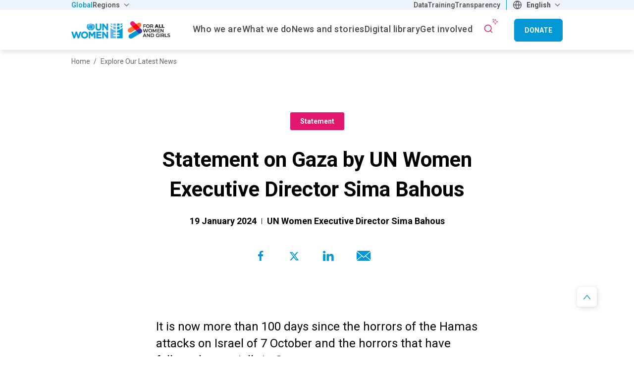

--- FILE ---
content_type: text/html; charset=UTF-8
request_url: https://www.unwomen.org/en/news-stories/statement/2024/01/statement-on-gaza-by-un-women-executive-director-sima-bahous
body_size: 19405
content:

<!DOCTYPE html>
<html lang="en" dir="ltr" prefix="content: http://purl.org/rss/1.0/modules/content/  dc: http://purl.org/dc/terms/  foaf: http://xmlns.com/foaf/0.1/  og: http://ogp.me/ns#  rdfs: http://www.w3.org/2000/01/rdf-schema#  schema: http://schema.org/  sioc: http://rdfs.org/sioc/ns#  sioct: http://rdfs.org/sioc/types#  skos: http://www.w3.org/2004/02/skos/core#  xsd: http://www.w3.org/2001/XMLSchema# ">
  <head>
    <meta charset="utf-8" />
<script async src="https://www.googletagmanager.com/gtag/js?id=G-HJRPLCXTSW"></script>
<script>window.dataLayer = window.dataLayer || [];function gtag(){dataLayer.push(arguments)};gtag("js", new Date());gtag("set", "developer_id.dMDhkMT", true);gtag("config", "G-HJRPLCXTSW", {"groups":"default","page_placeholder":"PLACEHOLDER_page_location","allow_ad_personalization_signals":false});</script>
<meta name="description" content="It is now more than 100 days since the horrors of the Hamas attacks on Israel of 7 October and the horrors that have followed, especially in Gaza. Since then, we have seen evidenced once more that women and children are the first victims of conflict and that our duty to seek peace is a duty to them. Without change, these last 100 days will be mere prelude to the next 100." />
<link rel="canonical" href="https://www.unwomen.org/en/news-stories/statement/2024/01/statement-on-gaza-by-un-women-executive-director-sima-bahous" />
<meta name="robots" content="index, follow" />
<meta property="og:site_name" content="UN Women – Headquarters" />
<meta property="og:type" content="article" />
<meta property="og:url" content="https://www.unwomen.org/en/news-stories/statement/2024/01/statement-on-gaza-by-un-women-executive-director-sima-bahous" />
<meta property="og:title" content="Statement on Gaza by UN Women Executive Director Sima Bahous | UN Women – Headquarters" />
<meta property="og:description" content="It is now more than 100 days since the horrors of the Hamas attacks on Israel of 7 October and the horrors that have followed, especially in Gaza. Since then, we have seen evidenced once more that women and children are the first victims of conflict and that our duty to seek peace is a duty to them. Without change, these last 100 days will be mere prelude to the next 100." />
<meta property="og:image" content="https://www.unwomen.org/sites/default/files/2024-01/uni501840_1200x800.jpg" />
<meta property="og:image" content="https://www.unwomen.org/sites/default/files/UN%20Women%20Logos/UN-Women-logo-social-media-1024x512-en.png" />
<meta property="fb:app_id" content="488769704655473" />
<meta name="twitter:card" content="summary_large_image" />
<meta name="twitter:site" content="@UN_Women" />
<meta name="twitter:description" content="It is now more than 100 days since the horrors of the Hamas attacks on Israel of 7 October and the horrors that have followed, especially in Gaza. Since then, we have seen evidenced once more that women and children are the first victims of conflict and that our duty to seek peace is a duty to them. Without change, these last 100 days will be mere prelude to the next 100." />
<meta name="twitter:image" content="https://www.unwomen.org/sites/default/files/2024-01/uni501840_1200x800.jpg" />
<meta name="Generator" content="Drupal 10 (https://www.drupal.org)" />
<meta name="MobileOptimized" content="width" />
<meta name="HandheldFriendly" content="true" />
<meta name="viewport" content="width=device-width, initial-scale=1.0" />
<link rel="preload" href="https://fonts.googleapis.com/css2?family=Roboto:ital,wght@0,100;0,300;0,400;0,500;0,700;0,900;1,100;1,300;1,400;1,500;1,700;1,900&amp;display=swap" as="style" onload="this.onload=null;this.rel=&#039;stylesheet&#039;" />
<noscript></noscript>
<link rel="icon" href="/themes/custom/hq/favicon.ico" type="image/vnd.microsoft.icon" />
<link rel="alternate" hreflang="en" href="https://www.unwomen.org/en/news-stories/statement/2024/01/statement-on-gaza-by-un-women-executive-director-sima-bahous" />
<script>window.a2a_config=window.a2a_config||{};a2a_config.callbacks=[];a2a_config.overlays=[];a2a_config.templates={};</script>

    <title>Statement on Gaza by UN Women Executive Director Sima Bahous | UN Women – Headquarters</title>
    <link rel="stylesheet" media="all" href="/sites/default/files/css/css_ZyqgY6HesHz_EaMFhqdvmE_f8FS_ownEWFoWJbr9e3g.css?delta=0&amp;language=en&amp;theme=hq&amp;include=[base64]" />
<link rel="stylesheet" media="all" href="/sites/default/files/css/css_jwvekjoI3KExsnQRCtdPIoYDkP1VO0sCpkWc7z7ktPo.css?delta=1&amp;language=en&amp;theme=hq&amp;include=[base64]" />

    
  </head>
  <body class="hq-unwomen language_en node-372909 node-type--news-and-stories page-node-type-news-and-stories">
    <a href="#main-content" class="visually-hidden focusable">
      Skip to main content
    </a>

    
      <div class="dialog-off-canvas-main-canvas" data-off-canvas-main-canvas>
    <header class="header--main-menu" role="banner">
  

      
    
    
    <div class="region region-top-bar">
    <div class="top-header__wrapper">
      <div class="container">
        <div class="row">
          <div class="col-12">
            <div class="top-header__content">
              <nav role="navigation" aria-labelledby="block-hq-universalmenu-menu" id="block-hq-universalmenu">
            
  <h2 class="visually-hidden" id="block-hq-universalmenu-menu">Universal menu</h2>
  

              <ul  data-region="top_bar" class="navbar-nav">
                    
                                
        <li class="active nav-item left">
                      <a class="nav-link" href="https://www.unwomen.org/en" title="Global" target=_self>Global</a>
                  </li>
              
                                
        <li class="nav-item dropdown left">
                      <a class="nav-link dropdown-toggle" href="" id="dropdown-item-2" role="button" data-toggle="dropdown" aria-haspopup="true" aria-expanded="false" title="Regions" target=_self>
              Regions
            </a>
            <div class="dropdown-menu" aria-labelledby="dropdown-item-2">
                    <ul  data-region="top_bar" class="navbar-nav">
                    
                                
        <li class="nav-item left">
                      <a class="nav-link" href="https://africa.unwomen.org/en" title="Africa" target=_self>Africa</a>
                  </li>
              
                                
        <li class="nav-item left">
                      <a class="nav-link" href="https://lac.unwomen.org/en" title="Americas and the Caribbean" target=_self>Americas and the Caribbean</a>
                  </li>
              
                                
        <li class="nav-item left">
                      <a class="nav-link" href="https://arabstates.unwomen.org/en" title="Arab States" target=_self>Arab States</a>
                  </li>
              
                                
        <li class="nav-item left">
                      <a class="nav-link" href="https://asiapacific.unwomen.org/en" title="Asia and the Pacific" target=_self>Asia and the Pacific</a>
                  </li>
              
                                
        <li class="nav-item left">
                      <a class="nav-link" href="https://eca.unwomen.org/en" title="Europe and Central Asia" target=_self>Europe and Central Asia</a>
                  </li>
          </ul>
  
            </div>
                  </li>
              
                                                  
        <li class="nav-item right count-1">
                      <a class="nav-link" href="https://data.unwomen.org/" title="Data" target=_self>Data</a>
                  </li>
              
                                                  
        <li class="nav-item right count-2">
                      <a class="nav-link" href="https://portal.trainingcentre.unwomen.org/?lang=en" title="Training" target=_self>Training</a>
                  </li>
              
                                                  
        <li class="nav-item right count-3">
                      <a class="nav-link" href="https://open.unwomen.org/en" title="Transparency Portal" target=_self>Transparency</a>
                  </li>
          </ul>
  

  </nav>

  <section id="block-languagedropdownswitcherinterfacetext" class="block block-lang-dropdown block-languagedropdownswitcherinterfacetext">
          
            

      <form class="lang-dropdown-form lang_dropdown_form clearfix language_interface" id="lang_dropdown_form_lang-dropdown-form" data-drupal-selector="lang-dropdown-form-2" action="/en/news-stories/statement/2024/01/statement-on-gaza-by-un-women-executive-director-sima-bahous" method="post" accept-charset="UTF-8">
  <div class="js-form-item form-item js-form-type-select form-item-lang-dropdown-select js-form-item-lang-dropdown-select form-no-label">
      <label for="edit-lang-dropdown-select" class="visually-hidden">Select your language</label>
        <select style="width:165px" class="lang-dropdown-select-element form-select select2-widget" data-lang-dropdown-id="lang-dropdown-form" data-drupal-selector="edit-lang-dropdown-select" id="edit-lang-dropdown-select" name="lang_dropdown_select" data-select2-config="{&quot;multiple&quot;:false,&quot;placeholder&quot;:{&quot;id&quot;:&quot;&quot;,&quot;text&quot;:&quot;- None -&quot;},&quot;allowClear&quot;:true,&quot;dir&quot;:&quot;ltr&quot;,&quot;language&quot;:&quot;en&quot;,&quot;tags&quot;:false,&quot;theme&quot;:&quot;default&quot;,&quot;maximumSelectionLength&quot;:0,&quot;tokenSeparators&quot;:[],&quot;selectOnClose&quot;:false,&quot;width&quot;:&quot;100%&quot;}"><option value=""></option><option value="en" selected="selected">English</option><option disabled="disabled" value="disabled_es">Español</option><option disabled="disabled" value="disabled_fr">Français</option></select>
        </div>

<input data-drupal-selector="edit-en" type="hidden" name="en" value="/en/news-stories/statement/2024/01/statement-on-gaza-by-un-women-executive-director-sima-bahous" class="form-control" />

<input data-drupal-selector="edit-es" type="hidden" name="es" value="/es" class="form-control" />

<input data-drupal-selector="edit-fr" type="hidden" name="fr" value="/fr" class="form-control" />
<noscript><div>
<input data-drupal-selector="edit-submit" type="submit" id="edit-submit" name="op" value="Go" class="button js-form-submit form-submit form-control" />
</div></noscript>
<input data-drupal-selector="form-g5g7jwwismox8ltgngwmf7vpqgepftwvk4e7dy-p4xq" type="hidden" name="form_build_id" value="form-G5G7JwWIsmOx8LtGNGwMf7vPQgepftWvk4e7dy-P4xQ" class="form-control" />

<input data-drupal-selector="edit-lang-dropdown-form" type="hidden" name="form_id" value="lang_dropdown_form" class="form-control" />

</form>

      </section>

            </div>
          </div>
        </div>
      </div>
    </div>
  </div>


  <div class="nav-wrapper">
    

  <div class="region region-header">
    
<div id="block-hqbrandingnew" class="block--type-image-and-text block block-block-content block-block-contentdece4a7f-2b0f-4043-b2dc-9daf5712e12b">
    <a href="https://www.unwomen.org/en" title="UN Women logo">
      
            <div class="field field--name-field-media-logo field--type-entity-reference field--label-hidden field__item">
  <div class="image-container">
    <img loading="lazy" src="/sites/default/files/2025-07/for_all_women_and_girls-lockup-full_color-en.png?t=1753111933" width="275" height="47" alt="UN Women - For all women and girls" typeof="foaf:Image" />

  </div>
</div>
      
    </a>
</div>
  </div>

    
  <div class="region region-navbar">
    <nav role="navigation" aria-labelledby="block-hq-mainnavigationhq-menu" id="block-hq-mainnavigationhq">
  <div class="block-wrapper">
                      
    <h2 class="visually-hidden" id="block-hq-mainnavigationhq-menu">Main Navigation-HQ</h2>
    
  </div>
            
  <ul class="hq-main-menu nav-bar menu menu-level-0">
            
            
                        
      <li class="menu-item nav-item menu-item--expanded dropdown">
                                    <a  class="nav-link dropdown-toggle" href="/en/about-us" id="navbarDropdownMenuLink-menu_link_content:d36aa1bf-5989-44a4-be32-f1c52b8168b3"  data-toggle="dropdown" aria-haspopup="true" aria-expanded="false" title="Who we are" target=_self>
                <span>Who we are</span>
              </a>
                                      <div class="dropdown-menu" aria-labelledby="navbarDropdownMenuLink-menu_link_content:d36aa1bf-5989-44a4-be32-f1c52b8168b3">
            
  
  <div class="menu_link_content menu-link-contentmain-navigation-hq view-mode-default menu-dropdown menu-dropdown-0 menu-type-default">
    <div class="container">
      <div class="row">
        <div class="col-12">
          
                      
  <ul class="menu menu-level-1">
                                      
                                <li class="menu-item menu-item--expanded">
                                                                        <a  class="nav-link" href="javascript:void(0)" title="About us" tabindex="-1">
              <span class="no-link">About us</span>
            </a>
          
                      
  
  <div class="menu_link_content menu-link-contentmain-navigation-hq view-mode-default menu-dropdown menu-dropdown-1 menu-type-default">
              
  <ul class="menu menu-level-2">
                                      
                                <li class="menu-item">
                                                                        <a  class="nav-link" href="/en/about-us/about-un-women" title="About UN Women" target=_self>
              <span>About UN Women</span>
            </a>
          
                      
  
  <div class="menu_link_content menu-link-contentmain-navigation-hq view-mode-default menu-dropdown menu-dropdown-2 menu-type-default">
              
      </div>



                              </li>
                                          
                                <li class="menu-item">
                                                                        <a  class="nav-link" href="/en/about-us/business-model" title="Business model" target=_self>
              <span>Business model</span>
            </a>
          
                      
  
  <div class="menu_link_content menu-link-contentmain-navigation-hq view-mode-default menu-dropdown menu-dropdown-2 menu-type-default">
              
      </div>



                              </li>
                                          
                                <li class="menu-item">
                                                                        <a  class="nav-link" href="/en/about-us/guiding-documents" title="Guiding documents" target=_self>
              <span>Guiding documents</span>
            </a>
          
                      
  
  <div class="menu_link_content menu-link-contentmain-navigation-hq view-mode-default menu-dropdown menu-dropdown-2 menu-type-default">
              
      </div>



                              </li>
                                          
                                <li class="menu-item">
                                                                        <a  class="nav-link" href="/en/where-we-are" title="Worldwide presence" target=_self>
              <span>Worldwide presence</span>
            </a>
          
                      
  
  <div class="menu_link_content menu-link-contentmain-navigation-hq view-mode-default menu-dropdown menu-dropdown-2 menu-type-default">
              
      </div>



                              </li>
          </ul>



      </div>



                              </li>
                                          
                                <li class="menu-item menu-item--expanded">
                                                                        <a  class="nav-link" href="javascript:void(0)" title="Leadership" tabindex="-1">
              <span class="no-link">Leadership</span>
            </a>
          
                      
  
  <div class="menu_link_content menu-link-contentmain-navigation-hq view-mode-default menu-dropdown menu-dropdown-1 menu-type-default">
              
  <ul class="menu menu-level-2">
                                      
                                <li class="menu-item">
                                                                        <a  class="nav-link" href="/en/about-us/governance" title="Governance structure" target=_self>
              <span>Governance structure</span>
            </a>
          
                      
  
  <div class="menu_link_content menu-link-contentmain-navigation-hq view-mode-default menu-dropdown menu-dropdown-2 menu-type-default">
              
      </div>



                              </li>
                                          
                                <li class="menu-item">
                                                                        <a  class="nav-link" href="/en/about-us/directorate" title="Executive leadership" target=_self>
              <span>Executive leadership</span>
            </a>
          
                      
  
  <div class="menu_link_content menu-link-contentmain-navigation-hq view-mode-default menu-dropdown menu-dropdown-2 menu-type-default">
              
      </div>



                              </li>
                                          
                                <li class="menu-item">
                                                                        <a  class="nav-link" href="/en/executive-board" title="Executive Board" target=_self>
              <span>Executive Board</span>
            </a>
          
                      
  
  <div class="menu_link_content menu-link-contentmain-navigation-hq view-mode-default menu-dropdown menu-dropdown-2 menu-type-default">
              
      </div>



                              </li>
                                          
                                <li class="menu-item">
                                                                        <a  class="nav-link" href="/en/about-us/accountability" title="Accountability" target=_self>
              <span>Accountability</span>
            </a>
          
                      
  
  <div class="menu_link_content menu-link-contentmain-navigation-hq view-mode-default menu-dropdown menu-dropdown-2 menu-type-default">
              
      </div>



                              </li>
          </ul>



      </div>



                              </li>
                                          
                                <li class="menu-item menu-item--expanded">
                                                                        <a  class="nav-link" href="javascript:void(0)" title="Work with us" tabindex="-1">
              <span class="no-link">Work with us</span>
            </a>
          
                      
  
  <div class="menu_link_content menu-link-contentmain-navigation-hq view-mode-default menu-dropdown menu-dropdown-1 menu-type-default">
              
  <ul class="menu menu-level-2">
                                      
                                <li class="menu-item">
                                                                        <a  class="nav-link" href="/en/about-us/employment" title="Employment" target=_self>
              <span>Employment</span>
            </a>
          
                      
  
  <div class="menu_link_content menu-link-contentmain-navigation-hq view-mode-default menu-dropdown menu-dropdown-2 menu-type-default">
              
      </div>



                              </li>
                                          
                                <li class="menu-item">
                                                                        <a  class="nav-link" href="/en/about-us/procurement" title="Procurement" target=_self>
              <span>Procurement</span>
            </a>
          
                      
  
  <div class="menu_link_content menu-link-contentmain-navigation-hq view-mode-default menu-dropdown menu-dropdown-2 menu-type-default">
              
      </div>



                              </li>
                                          
                                <li class="menu-item">
                                                                        <a  class="nav-link" href="/en/about-us/programme-implementation#current" title="Calls for proposals" target=_self>
              <span>Calls for proposals</span>
            </a>
          
                      
  
  <div class="menu_link_content menu-link-contentmain-navigation-hq view-mode-default menu-dropdown menu-dropdown-2 menu-type-default">
              
      </div>



                              </li>
                                          
                                <li class="menu-item">
                                                                        <a  class="nav-link" href="/en/about-us/contact-us" title="Contact us" target=_self>
              <span>Contact us</span>
            </a>
          
                      
  
  <div class="menu_link_content menu-link-contentmain-navigation-hq view-mode-default menu-dropdown menu-dropdown-2 menu-type-default">
              
      </div>



                              </li>
                                        
                        <li class="menu-item hidden">
                                                                        <a  class="nav-link" href="/en/about-us/strategic-plan" title="UN Women Strategic Plan 2026–2029" target=_self>
              <span>UN Women Strategic Plan 2026–2029</span>
            </a>
          
                      
  
  <div class="menu_link_content menu-link-contentmain-navigation-hq view-mode-default menu-dropdown menu-dropdown-2 menu-type-default">
              
      </div>



                          <li class="menu-item menu-item__image hidden">
                <a  class="nav-link" href="/en/about-us/strategic-plan" title="UN Women Strategic Plan 2026–2029" target=_self>
                  
  <div class="image-container">
    <img loading="lazy" src="/sites/default/files/styles/menu_image/public/2025-09/strategic-plan-2026-2029-social-media-image.png.webp?itok=q7C7S3h5" width="294" height="196" alt="UN Women Strategic Plan 2026–2029 - social media image" typeof="foaf:Image" />


  </div>

                  UN Women Strategic Plan 2026–2029
                </a>
              </li>
                              </li>
          </ul>



      </div>



                              </li>
          </ul>



                  </div>
      </div>
    </div>
  </div>



          </div>
              </li>
                
            
                        
      <li class="menu-item nav-item menu-item--expanded dropdown">
                                    <a  class="nav-link dropdown-toggle" href="/en/what-we-do" id="navbarDropdownMenuLink-menu_link_content:7510fb41-9f59-44a6-a2e2-21e3882e5208"  data-toggle="dropdown" aria-haspopup="true" aria-expanded="false" title="What We Do" target=_self>
                <span>What we do</span>
              </a>
                                      <div class="dropdown-menu" aria-labelledby="navbarDropdownMenuLink-menu_link_content:7510fb41-9f59-44a6-a2e2-21e3882e5208">
            
  
  <div class="menu_link_content menu-link-contentmain-navigation-hq view-mode-default menu-dropdown menu-dropdown-0 menu-type-default">
    <div class="container">
      <div class="row">
        <div class="col-12">
          
                      
  <ul class="menu menu-level-1">
                                      
                                <li class="menu-item menu-item--expanded">
                                                                        <a  class="nav-link" href="javascript:void(0)" title="Focus areas" tabindex="-1">
              <span class="no-link">Focus areas</span>
            </a>
          
                      
  
  <div class="menu_link_content menu-link-contentmain-navigation-hq view-mode-default menu-dropdown menu-dropdown-1 menu-type-default">
              
  <ul class="menu menu-level-2">
                                      
                                <li class="menu-item">
                                                                        <a  class="nav-link" href="/en/what-we-do/ending-violence-against-women" title="Ending violence against women" target=_self>
              <span>Ending violence against women</span>
            </a>
          
                      
  
  <div class="menu_link_content menu-link-contentmain-navigation-hq view-mode-default menu-dropdown menu-dropdown-2 menu-type-default">
              
      </div>



                              </li>
                                          
                                <li class="menu-item">
                                                                        <a  class="nav-link" href="/en/what-we-do/peace-and-security" title="Peace and security" target=_self>
              <span>Peace and security</span>
            </a>
          
                      
  
  <div class="menu_link_content menu-link-contentmain-navigation-hq view-mode-default menu-dropdown menu-dropdown-2 menu-type-default">
              
      </div>



                              </li>
                                          
                                <li class="menu-item">
                                                                        <a  class="nav-link" href="/en/what-we-do/humanitarian-action" title="Humanitarian action" target=_self>
              <span>Humanitarian action</span>
            </a>
          
                      
  
  <div class="menu_link_content menu-link-contentmain-navigation-hq view-mode-default menu-dropdown menu-dropdown-2 menu-type-default">
              
      </div>



                              </li>
                                          
                                <li class="menu-item">
                                                                        <a  class="nav-link" href="/en/what-we-do/leadership-and-political-participation" title="Leadership and governance" target=_self>
              <span>Leadership and governance</span>
            </a>
          
                      
  
  <div class="menu_link_content menu-link-contentmain-navigation-hq view-mode-default menu-dropdown menu-dropdown-2 menu-type-default">
              
      </div>



                              </li>
                                          
                                <li class="menu-item">
                                                                        <a  class="nav-link" href="/en/what-we-do/economic-empowerment" title="Economic empowerment" target=_self>
              <span>Economic empowerment</span>
            </a>
          
                      
  
  <div class="menu_link_content menu-link-contentmain-navigation-hq view-mode-default menu-dropdown menu-dropdown-2 menu-type-default">
              
      </div>



                              </li>
                                          
                                <li class="menu-item">
                                                                        <a  class="nav-link" href="/en/how-we-work/innovation-and-technology" title="Innovation and technology" target=_self>
              <span>Innovation and technology</span>
            </a>
          
                      
  
  <div class="menu_link_content menu-link-contentmain-navigation-hq view-mode-default menu-dropdown menu-dropdown-2 menu-type-default">
              
      </div>



                              </li>
                                          
                                <li class="menu-item">
                                                                        <a  class="nav-link" href="/en/what-we-do/women-and-girls-with-disabilities" title="Women with disabilities" target=_self>
              <span>Women with disabilities</span>
            </a>
          
                      
  
  <div class="menu_link_content menu-link-contentmain-navigation-hq view-mode-default menu-dropdown menu-dropdown-2 menu-type-default">
              
      </div>



                              </li>
                                          
                                <li class="menu-item">
                                                                        <a  class="nav-link" href="/en/what-we-do/youth" title="Youth" target=_self>
              <span>Youth</span>
            </a>
          
                      
  
  <div class="menu_link_content menu-link-contentmain-navigation-hq view-mode-default menu-dropdown menu-dropdown-2 menu-type-default">
              
      </div>



                              </li>
                                          
                                <li class="menu-item">
                                                                        <a  class="nav-link" href="/en/what-we-do/hiv-and-aids" title="HIV and AIDS" target=_self>
              <span>HIV and AIDS</span>
            </a>
          
                      
  
  <div class="menu_link_content menu-link-contentmain-navigation-hq view-mode-default menu-dropdown menu-dropdown-2 menu-type-default">
              
      </div>



                              </li>
          </ul>



      </div>



                              </li>
                                          
                                <li class="menu-item menu-item--expanded">
                                                                        <a  class="nav-link" href="javascript:void(0)" title="How we work" tabindex="-1">
              <span class="no-link">How we work</span>
            </a>
          
                      
  
  <div class="menu_link_content menu-link-contentmain-navigation-hq view-mode-default menu-dropdown menu-dropdown-1 menu-type-default">
              
  <ul class="menu menu-level-2">
                                      
                                <li class="menu-item">
                                                                        <a  class="nav-link" href="/en/how-we-work/2030-agenda-for-sustainable-development" title="2030 Agenda for Sustainable Development" target=_self>
              <span>2030 Agenda for Sustainable Development</span>
            </a>
          
                      
  
  <div class="menu_link_content menu-link-contentmain-navigation-hq view-mode-default menu-dropdown menu-dropdown-2 menu-type-default">
              
      </div>



                              </li>
                                          
                                <li class="menu-item">
                                                                        <a  class="nav-link" href="/en/how-we-work/commission-on-the-status-of-women" title="Commission on the Status of Women" target=_self>
              <span>Commission on the Status of Women</span>
            </a>
          
                      
  
  <div class="menu_link_content menu-link-contentmain-navigation-hq view-mode-default menu-dropdown menu-dropdown-2 menu-type-default">
              
      </div>



                              </li>
                                          
                                <li class="menu-item">
                                                                        <a  class="nav-link" href="/en/how-we-work/gender-parity-in-the-united-nations" title="Gender parity in the UN system" target=_self>
              <span>Gender parity in the UN system</span>
            </a>
          
                      
  
  <div class="menu_link_content menu-link-contentmain-navigation-hq view-mode-default menu-dropdown menu-dropdown-2 menu-type-default">
              
      </div>



                              </li>
                                          
                                <li class="menu-item">
                                                                        <a  class="nav-link" href="/en/how-we-work/intergovernmental-support" title="Intergovernmental support" target=_self>
              <span>Intergovernmental support</span>
            </a>
          
                      
  
  <div class="menu_link_content menu-link-contentmain-navigation-hq view-mode-default menu-dropdown menu-dropdown-2 menu-type-default">
              
      </div>



                              </li>
                                          
                                <li class="menu-item">
                                                                        <a  class="nav-link" href="/en/partnerships" title="Partnerships" target=_self>
              <span>Partnerships</span>
            </a>
          
                      
  
  <div class="menu_link_content menu-link-contentmain-navigation-hq view-mode-default menu-dropdown menu-dropdown-2 menu-type-default">
              
      </div>



                              </li>
                                          
                                <li class="menu-item">
                                                                        <a  class="nav-link" href="/en/how-we-work/research-and-data" title="Research and data" target=_self>
              <span>Research and data</span>
            </a>
          
                      
  
  <div class="menu_link_content menu-link-contentmain-navigation-hq view-mode-default menu-dropdown menu-dropdown-2 menu-type-default">
              
      </div>



                              </li>
                                          
                                <li class="menu-item">
                                                                        <a  class="nav-link" href="/en/how-we-work/capacity-development-and-training" title="Training Centre" target=_self>
              <span>Training Centre</span>
            </a>
          
                      
  
  <div class="menu_link_content menu-link-contentmain-navigation-hq view-mode-default menu-dropdown menu-dropdown-2 menu-type-default">
              
      </div>



                              </li>
                                          
                                <li class="menu-item">
                                                                        <a  class="nav-link" href="/en/trust-funds" title="Trust funds" target=_self>
              <span>Trust funds</span>
            </a>
          
                      
  
  <div class="menu_link_content menu-link-contentmain-navigation-hq view-mode-default menu-dropdown menu-dropdown-2 menu-type-default">
              
      </div>



                              </li>
                                          
                                <li class="menu-item">
                                                                        <a  class="nav-link" href="/en/how-we-work/un-system-coordination" title="UN system coordination" target=_self>
              <span>UN system coordination</span>
            </a>
          
                      
  
  <div class="menu_link_content menu-link-contentmain-navigation-hq view-mode-default menu-dropdown menu-dropdown-2 menu-type-default">
              
      </div>



                              </li>
                                        
                        <li class="menu-item hidden">
                                                                        <a  class="nav-link" href="/en/what-we-do/gender-equality-accelerators" title="Gender Equality Accelerators" target=_self>
              <span>Gender Equality Accelerators</span>
            </a>
          
                      
  
  <div class="menu_link_content menu-link-contentmain-navigation-hq view-mode-default menu-dropdown menu-dropdown-2 menu-type-default">
              
      </div>



                          <li class="menu-item menu-item__image hidden">
                <a  class="nav-link" href="/en/what-we-do/gender-equality-accelerators" title="Gender Equality Accelerators" target=_self>
                  
  <div class="image-container">
    <img loading="lazy" src="/sites/default/files/styles/menu_image/public/2024-02/gender-equality-accelerators-thumbnail_1.jpg.webp?itok=k9-RIEhV" width="294" height="196" alt="Gender Equality Accelerators artwork" typeof="foaf:Image" />


  </div>

                  Gender Equality Accelerators
                </a>
              </li>
                              </li>
          </ul>



      </div>



                              </li>
          </ul>



                  </div>
      </div>
    </div>
  </div>



          </div>
              </li>
                
            
                        
      <li class="menu-item nav-item menu-item--expanded dropdown">
                                    <a  class="nav-link dropdown-toggle" href="/en/news-stories" id="navbarDropdownMenuLink-menu_link_content:11536669-984e-4282-86ca-b538d6f3f371"  data-toggle="dropdown" aria-haspopup="true" aria-expanded="false" title="News and stories" target=_self>
                <span>News and stories</span>
              </a>
                                      <div class="dropdown-menu" aria-labelledby="navbarDropdownMenuLink-menu_link_content:11536669-984e-4282-86ca-b538d6f3f371">
            
  
  <div class="menu_link_content menu-link-contentmain-navigation-hq view-mode-default menu-dropdown menu-dropdown-0 menu-type-default">
    <div class="container">
      <div class="row">
        <div class="col-12">
          
                      
  <ul class="menu menu-level-1">
                                      
                                <li class="menu-item menu-item--expanded">
                                                                        <a  class="nav-link" href="javascript:void(0)" title="Latest" tabindex="-1">
              <span class="no-link">Latest</span>
            </a>
          
                      
  
  <div class="menu_link_content menu-link-contentmain-navigation-hq view-mode-default menu-dropdown menu-dropdown-1 menu-type-default">
              
  <ul class="menu menu-level-2">
                                      
                                <li class="menu-item">
                                                                        <a  class="nav-link" href="/en/news-stories" title="News" target=_self>
              <span>News</span>
            </a>
          
                      
  
  <div class="menu_link_content menu-link-contentmain-navigation-hq view-mode-default menu-dropdown menu-dropdown-2 menu-type-default">
              
      </div>



                              </li>
                                          
                                <li class="menu-item">
                                                                        <a  class="nav-link" href="/en/articles" title="Articles and explainers" target=_self>
              <span>Articles and explainers</span>
            </a>
          
                      
  
  <div class="menu_link_content menu-link-contentmain-navigation-hq view-mode-default menu-dropdown menu-dropdown-2 menu-type-default">
              
      </div>



                              </li>
                                          
                                <li class="menu-item">
                                                                        <a  class="nav-link" href="/en/articles?f%5B0%5D=article_type%3A4169" title="In focus" target=_self>
              <span>In focus</span>
            </a>
          
                      
  
  <div class="menu_link_content menu-link-contentmain-navigation-hq view-mode-default menu-dropdown menu-dropdown-2 menu-type-default">
              
      </div>



                              </li>
          </ul>



      </div>



                              </li>
                                          
                                <li class="menu-item menu-item--expanded">
                                                                        <a  class="nav-link" href="javascript:void(0)" title="Media center" tabindex="-1">
              <span class="no-link">Media center</span>
            </a>
          
                      
  
  <div class="menu_link_content menu-link-contentmain-navigation-hq view-mode-default menu-dropdown menu-dropdown-1 menu-type-default">
              
  <ul class="menu menu-level-2">
                                      
                                <li class="menu-item">
                                                                        <a  class="nav-link" href="/en/news-stories?f%5B0%5D=story_type_news_story%3A1460&amp;f%5B1%5D=story_type_news_story%3A1471&amp;f%5B2%5D=story_type_news_story%3A1943&amp;f%5B3%5D=story_type_news_story%3A4164" title="Press releases, press briefings, media advisories, and statements" target=_self>
              <span>Press materials</span>
            </a>
          
                      
  
  <div class="menu_link_content menu-link-contentmain-navigation-hq view-mode-default menu-dropdown menu-dropdown-2 menu-type-default">
              
      </div>



                              </li>
                                          
                                <li class="menu-item">
                                                                        <a  class="nav-link" href="/en/news/media-contacts" title="Media contacts" target=_self>
              <span>Media contacts</span>
            </a>
          
                      
  
  <div class="menu_link_content menu-link-contentmain-navigation-hq view-mode-default menu-dropdown menu-dropdown-2 menu-type-default">
              
      </div>



                              </li>
                                        
                        <li class="menu-item hidden">
                                                                        <a  class="nav-link" href="/en/articles/explainer/how-to-talk-to-kids-about-gender-equality-and-stereotypes" title="Explainer: How to talk to kids about gender equality and stereotypes" target=_self>
              <span>Explainer: How to talk to kids about gender equality and stereotypes</span>
            </a>
          
                      
  
  <div class="menu_link_content menu-link-contentmain-navigation-hq view-mode-default menu-dropdown menu-dropdown-2 menu-type-default">
              
      </div>



                          <li class="menu-item menu-item__image hidden">
                <a  class="nav-link" href="/en/articles/explainer/how-to-talk-to-kids-about-gender-equality-and-stereotypes" title="Explainer: How to talk to kids about gender equality and stereotypes" target=_self>
                  
  <div class="image-container">
    <img loading="lazy" src="/sites/default/files/styles/menu_image/public/2025-05/tunisia_positivemasculinity_2023_1200x800_1.jpg.webp?itok=_5xcQRQQ" width="294" height="196" alt="A father and daughter hand out laundry together" typeof="foaf:Image" />


  </div>

                  Explainer: How to talk to kids about gender equality and stereotypes
                </a>
              </li>
                              </li>
                                        
                        <li class="menu-item hidden">
                                                                        <a  class="nav-link" href="/en/news-stories/press-release/2025/06/usd-420-billion-annual-shortfall-blocking-gender-equality-in-developing-countries" title="Press release: USD 420 billion annual shortfall blocking gender equality in developing countries" target=_self>
              <span>Press release: USD 420 billion annual shortfall blocking gender equality in developing countries</span>
            </a>
          
                      
  
  <div class="menu_link_content menu-link-contentmain-navigation-hq view-mode-default menu-dropdown menu-dropdown-2 menu-type-default">
              
      </div>



                          <li class="menu-item menu-item__image hidden">
                <a  class="nav-link" href="/en/news-stories/press-release/2025/06/usd-420-billion-annual-shortfall-blocking-gender-equality-in-developing-countries" title="Press release: USD 420 billion annual shortfall blocking gender equality in developing countries" target=_self>
                  
  <div class="image-container">
    <img loading="lazy" src="/sites/default/files/styles/menu_image/public/2025-06/cameroon_humanitarian_wee_sewing_01_social.jpg.webp?itok=keKwlEH0" width="294" height="196" alt="A seamstress sits at her sewing table" typeof="foaf:Image" />


  </div>

                  Press release: USD 420 billion annual shortfall blocking gender equality in developing countries
                </a>
              </li>
                              </li>
          </ul>



      </div>



                              </li>
          </ul>



                  </div>
      </div>
    </div>
  </div>



          </div>
              </li>
                
            
                        
      <li class="menu-item nav-item menu-item--expanded dropdown">
                                    <a  class="nav-link dropdown-toggle" href="/en/resources" id="navbarDropdownMenuLink-menu_link_content:29d95c92-ac57-40f8-b40f-dfcdea49727c"  data-toggle="dropdown" aria-haspopup="true" aria-expanded="false" title="Digital library" target=_self>
                <span>Digital library</span>
              </a>
                                      <div class="dropdown-menu" aria-labelledby="navbarDropdownMenuLink-menu_link_content:29d95c92-ac57-40f8-b40f-dfcdea49727c">
            
  
  <div class="menu_link_content menu-link-contentmain-navigation-hq view-mode-default menu-dropdown menu-dropdown-0 menu-type-default">
    <div class="container">
      <div class="row">
        <div class="col-12">
          
                      
  <ul class="menu menu-level-1">
                                      
                                <li class="menu-item menu-item--expanded">
                                                                        <a  class="nav-link" href="javascript:void(0)" title="Resources" tabindex="-1">
              <span class="no-link">Resources</span>
            </a>
          
                      
  
  <div class="menu_link_content menu-link-contentmain-navigation-hq view-mode-default menu-dropdown menu-dropdown-1 menu-type-default">
              
  <ul class="menu menu-level-2">
                                      
                                <li class="menu-item">
                                                                        <a  class="nav-link" href="/en/resources" title="Publications" target=_self>
              <span>Publications</span>
            </a>
          
                      
  
  <div class="menu_link_content menu-link-contentmain-navigation-hq view-mode-default menu-dropdown menu-dropdown-2 menu-type-default">
              
      </div>



                              </li>
                                          
                                <li class="menu-item">
                                                                        <a  class="nav-link" href="/en/digital-library/annual-report" title="Annual report" target=_self>
              <span>Annual report</span>
            </a>
          
                      
  
  <div class="menu_link_content menu-link-contentmain-navigation-hq view-mode-default menu-dropdown menu-dropdown-2 menu-type-default">
              
      </div>



                              </li>
                                          
                                <li class="menu-item">
                                                                        <a  class="nav-link" href="/en/digital-library/progress-of-the-worlds-women" title="Progress of the world’s women" target=_self>
              <span>Progress of the world’s women</span>
            </a>
          
                      
  
  <div class="menu_link_content menu-link-contentmain-navigation-hq view-mode-default menu-dropdown menu-dropdown-2 menu-type-default">
              
      </div>



                              </li>
                                          
                                <li class="menu-item">
                                                                        <a  class="nav-link" href="/en/digital-library/world-survey-on-the-role-of-women-in-development" title="World survey on the role of women in development" target=_self>
              <span>World survey on the role of women in development</span>
            </a>
          
                      
  
  <div class="menu_link_content menu-link-contentmain-navigation-hq view-mode-default menu-dropdown menu-dropdown-2 menu-type-default">
              
      </div>



                              </li>
                                          
                                <li class="menu-item">
                                                                        <a  class="nav-link" href="/en/resources/gender-snapshot" title="Progress on the Sustainable Development Goals: The Gender Snapshot" target=_self>
              <span>The gender snapshot</span>
            </a>
          
                      
  
  <div class="menu_link_content menu-link-contentmain-navigation-hq view-mode-default menu-dropdown menu-dropdown-2 menu-type-default">
              
      </div>



                              </li>
          </ul>



      </div>



                              </li>
                                          
                                <li class="menu-item menu-item--expanded">
                                                                        <a  class="nav-link" href="javascript:void(0)" title="GenderTerm" tabindex="-1">
              <span class="no-link">GenderTerm</span>
            </a>
          
                      
  
  <div class="menu_link_content menu-link-contentmain-navigation-hq view-mode-default menu-dropdown menu-dropdown-1 menu-type-default">
              
  <ul class="menu menu-level-2">
                                      
                                <li class="menu-item">
                                                                        <a  class="nav-link" href="/en/digital-library/genderterm" title="GenderTerm" target=_self>
              <span>GenderTerm</span>
            </a>
          
                      
  
  <div class="menu_link_content menu-link-contentmain-navigation-hq view-mode-default menu-dropdown menu-dropdown-2 menu-type-default">
              
      </div>



                              </li>
                                          
                                <li class="menu-item">
                                                                        <a  class="nav-link" href="/en/digital-library/reprint-permissions" title="Reprint permissions" target=_self>
              <span>Reprint permissions</span>
            </a>
          
                      
  
  <div class="menu_link_content menu-link-contentmain-navigation-hq view-mode-default menu-dropdown menu-dropdown-2 menu-type-default">
              
      </div>



                              </li>
                                        
                        <li class="menu-item hidden">
                                                                        <a  class="nav-link" href="/en/annual-report/2025" title="UN Women highlights" target=_self>
              <span>UN Women highlights</span>
            </a>
          
                      
  
  <div class="menu_link_content menu-link-contentmain-navigation-hq view-mode-default menu-dropdown menu-dropdown-2 menu-type-default">
              
      </div>



                          <li class="menu-item menu-item__image hidden">
                <a  class="nav-link" href="/en/annual-report/2025" title="UN Women highlights" target=_self>
                  
  <div class="image-container">
    <img loading="lazy" src="/sites/default/files/styles/menu_image/public/2022-09/hero-autonomy.jpeg.webp?itok=m2jkU82R" width="294" height="196" alt="UN Women Highlights" typeof="foaf:Image" />


  </div>

                  UN Women highlights
                </a>
              </li>
                              </li>
                                        
                        <li class="menu-item hidden">
                                                                        <a  class="nav-link" href="/en/resources/gender-snapshot" title="Progress on the Sustainable Development Goals: The gender snapshot 2025" target=_self>
              <span>The gender snapshot 2025</span>
            </a>
          
                      
  
  <div class="menu_link_content menu-link-contentmain-navigation-hq view-mode-default menu-dropdown menu-dropdown-2 menu-type-default">
              
      </div>



                          <li class="menu-item menu-item__image hidden">
                <a  class="nav-link" href="/en/resources/gender-snapshot" title="Progress on the Sustainable Development Goals: The gender snapshot 2025" target=_self>
                  
  <div class="image-container">
    <img loading="lazy" src="/sites/default/files/styles/menu_image/public/2025-09/gs-2025-transparent.png.webp?itok=EEwiupaN" width="294" height="196" alt="gender snapshot thumbnail transparent" typeof="foaf:Image" />


  </div>

                  The gender snapshot 2025
                </a>
              </li>
                              </li>
          </ul>



      </div>



                              </li>
          </ul>



                  </div>
      </div>
    </div>
  </div>



          </div>
              </li>
                
            
                        
      <li class="menu-item nav-item menu-item--expanded dropdown">
                                    <a  class="nav-link dropdown-toggle" href="/en/get-involved" id="navbarDropdownMenuLink-menu_link_content:a7e5c7fe-fc80-44a0-81b4-26cb60151af3"  data-toggle="dropdown" aria-haspopup="true" aria-expanded="false" title="Get involved" target=_self>
                <span>Get involved</span>
              </a>
                                      <div class="dropdown-menu" aria-labelledby="navbarDropdownMenuLink-menu_link_content:a7e5c7fe-fc80-44a0-81b4-26cb60151af3">
            
  
  <div class="menu_link_content menu-link-contentmain-navigation-hq view-mode-default menu-dropdown menu-dropdown-0 menu-type-default">
    <div class="container">
      <div class="row">
        <div class="col-12">
          
                      
  <ul class="menu menu-level-1">
                                      
                                <li class="menu-item menu-item--expanded">
                                                                        <a  class="nav-link" href="javascript:void(0)" title="How to get involved" tabindex="-1">
              <span class="no-link">How to get involved</span>
            </a>
          
                      
  
  <div class="menu_link_content menu-link-contentmain-navigation-hq view-mode-default menu-dropdown menu-dropdown-1 menu-type-default">
              
  <ul class="menu menu-level-2">
                                      
                                <li class="menu-item">
                                                                        <a  class="nav-link" href="/en/get-involved/for-all-women-and-girls" title="For ALL Women and Girls: Rights, Equality, Empowerment" target=_self>
              <span>For ALL Women and Girls</span>
            </a>
          
                      
  
  <div class="menu_link_content menu-link-contentmain-navigation-hq view-mode-default menu-dropdown menu-dropdown-2 menu-type-default">
              
      </div>



                              </li>
                                          
                                <li class="menu-item">
                                                                        <a  class="nav-link" href="/en/get-involved/international-womens-day" title="International Women&#039;s Day" target=_self>
              <span>International Women&#039;s Day</span>
            </a>
          
                      
  
  <div class="menu_link_content menu-link-contentmain-navigation-hq view-mode-default menu-dropdown menu-dropdown-2 menu-type-default">
              
      </div>



                              </li>
                                          
                                <li class="menu-item">
                                                                        <a  class="nav-link" href="/en/get-involved/16-days-of-activism" title="16 Days of Activism to End Violence against Women and Girls" target=_self>
              <span>16 Days of Activism to End Violence against Women and Girls</span>
            </a>
          
                      
  
  <div class="menu_link_content menu-link-contentmain-navigation-hq view-mode-default menu-dropdown menu-dropdown-2 menu-type-default">
              
      </div>



                              </li>
                                          
                                <li class="menu-item">
                                                                        <a  class="nav-link" href="/en/what-we-do/ending-violence-against-women/unite" title="UNiTE! Campaign to End Violence against Women" target=_self>
              <span>UNiTE! Campaign to End Violence against Women</span>
            </a>
          
                      
  
  <div class="menu_link_content menu-link-contentmain-navigation-hq view-mode-default menu-dropdown menu-dropdown-2 menu-type-default">
              
      </div>



                              </li>
                                          
                                <li class="menu-item">
                                                                        <a  class="nav-link" href="/en/get-involved/generation-equality-initiative" title="Generation Equality" target=_self>
              <span>Generation Equality</span>
            </a>
          
                      
  
  <div class="menu_link_content menu-link-contentmain-navigation-hq view-mode-default menu-dropdown menu-dropdown-2 menu-type-default">
              
      </div>



                              </li>
                                          
                                <li class="menu-item">
                                                                        <a  class="nav-link" href="https://www.heforshe.org/" title="He for She" target=_self>
              <span>He for She</span>
            </a>
          
                      
  
  <div class="menu_link_content menu-link-contentmain-navigation-hq view-mode-default menu-dropdown menu-dropdown-2 menu-type-default">
              
      </div>



                              </li>
          </ul>



      </div>



                              </li>
          </ul>



                  </div>
      </div>
    </div>
  </div>



          </div>
              </li>
        </ul>


      
  

    </nav>
<div class="search ">
  <div class="search-input-wrapper">
        <form action="/en/search-results" method="get" id="views-exposed-form-search-content-page-1" accept-charset="UTF-8">
  

  <div class="js-form-item form-item js-form-type-textfield form-item-search-api-fulltext js-form-item-search-api-fulltext form-no-label">
      <label for="edit-search-api-fulltext" class="visually-hidden">Search</label>
        
<input placeholder="Search..." data-drupal-selector="edit-search-api-fulltext" type="text" id="edit-search-api-fulltext" name="search_api_fulltext" value="" size="30" maxlength="128" class="form-text form-control" />

        </div>

  

</form>

    <button id="header-search-close" class="icon icon-close close-button"><span class="sr-only">close search</span></button>
    <button id="form-active-submit" type="submit" class="tablet btn btn-primary search-button" aria-label="search input">Search</button>
    <button id="chatbotOpen" class="btn-ask-ai btn btn-outline-primary ">
      <span></span>
      <svg width="17" height="17" viewBox="0 0 20 20" fill="none" xmlns="http://www.w3.org/2000/svg">
        <path d="M9.57515 1.22045C9.68463 0.776937 10.3152 0.776937 10.4246 1.22045L11.3188 4.84232C11.7861 6.73551 13.2643 8.21367 15.1575 8.68103L18.7794 9.57515C19.2228 9.68463 19.2228 10.3152 18.7794 10.4246L15.1575 11.3188C13.2643 11.7861 11.7861 13.2643 11.3188 15.1575L10.4246 18.7794C10.3152 19.2228 9.68463 19.2228 9.57515 18.7794L8.68103 15.1575C8.21367 13.2643 6.73549 11.7861 4.84232 11.3188L1.22045 10.4246C0.776937 10.3152 0.776937 9.68463 1.22045 9.57515L4.84232 8.68103C6.73551 8.21367 8.21367 6.73549 8.68103 4.84232L9.57515 1.22045ZM2.78751 0.360174C2.84227 0.138405 3.15753 0.138405 3.21228 0.360174L3.28119 0.639321C3.53435 1.66478 4.33501 2.46545 5.36047 2.71861L5.63962 2.78751C5.86139 2.84227 5.86139 3.15753 5.63962 3.21228L5.36047 3.28119C4.33501 3.53435 3.53435 4.33501 3.28119 5.36047L3.21228 5.63962C3.15753 5.86139 2.84227 5.86139 2.78751 5.63962L2.71861 5.36047C2.46545 4.33501 1.66478 3.53435 0.639321 3.28119L0.360174 3.21228C0.138405 3.15753 0.138405 2.84227 0.360174 2.78751L0.639321 2.71861C1.66478 2.46545 2.46545 1.66478 2.71861 0.639321L2.78751 0.360174Z" fill="#0397D6"/>
      </svg>
    </button>
  </div>
  <button id="header-search" class="icon icon-search ai-search-button open-button" aria-label="open search input">
    <span class="svg-on">
    <svg width="44" height="44" viewBox="0 0 44 44" fill="none" xmlns="http://www.w3.org/2000/svg">
      <path d="M29.5 29.5L25.875 25.875M27.8333 21.1667C27.8333 24.8486 24.8486 27.8333 21.1667 27.8333C17.4848 27.8333 14.5 24.8486 14.5 21.1667C14.5 17.4848 17.4848 14.5 21.1667 14.5C24.8486 14.5 27.8333 17.4848 27.8333 21.1667Z" stroke="black" stroke-width="1.66667" stroke-linecap="round" stroke-linejoin="round"/>
      <path d="M35.7572 2.98312C35.8198 2.72968 36.1801 2.72968 36.2427 2.98312L36.7536 5.05275C37.0206 6.13458 37.8653 6.97924 38.9471 7.2463L41.0168 7.75723C41.2702 7.81979 41.2702 8.18009 41.0168 8.24265L38.9471 8.75358C37.8653 9.02064 37.0206 9.86532 36.7536 10.9471L36.2427 13.0168C36.1801 13.2702 35.8198 13.2702 35.7572 13.0168L35.2463 10.9471C34.9792 9.8653 34.1346 9.02064 33.0528 8.75358L30.9831 8.24265C30.7297 8.18009 30.7297 7.81979 30.9831 7.75723L33.0528 7.2463C34.1346 6.97924 34.9792 6.13457 35.2463 5.05275L35.7572 2.98312ZM31.8786 2.49153C31.9099 2.3648 32.09 2.3648 32.1213 2.49153L32.1607 2.65104C32.3053 3.23702 32.7629 3.69454 33.3488 3.8392L33.5084 3.87858C33.6351 3.90987 33.6351 4.09002 33.5084 4.1213L33.3488 4.16068C32.7629 4.30534 32.3053 4.76287 32.1607 5.34884L32.1213 5.50835C32.09 5.63508 31.9099 5.63508 31.8786 5.50835L31.8392 5.34884C31.6945 4.76287 31.237 4.30534 30.651 4.16068L30.4915 4.1213C30.3648 4.09002 30.3648 3.90987 30.4915 3.87858L30.651 3.8392C31.237 3.69454 31.6945 3.23702 31.8392 2.65104L31.8786 2.49153Z" stroke="black" stroke-width="0.852554"/>
    </svg>
    </span>
    <span class="svg-off">
    <svg width="22" height="22" viewBox="0 0 20 20" fill="none" xmlns="http://www.w3.org/2000/svg">
      <path d="M17.5 17.5L13.875 13.875M15.8333 9.16667C15.8333 12.8486 12.8486 15.8333 9.16667 15.8333C5.48477 15.8333 2.5 12.8486 2.5 9.16667C2.5 5.48477 5.48477 2.5 9.16667 2.5C12.8486 2.5 15.8333 5.48477 15.8333 9.16667Z" stroke="#68737D" stroke-width="1.66667" stroke-linecap="round" stroke-linejoin="round"/>
    </svg>
    </span>
    <span class="sr-only">Open Search</span>
  </button>
  <button id="form-active-submit" type="submit" class="tablet icon icon-search" aria-label="search input">
    <span class="sr-only">Search</span>
  </button>
</div>


  

  <section id="block-hq-aiwebsiteassistant" class="block--type-ai-chatbot block block-block-content block-hq-aiwebsiteassistant">
          
            
      <div class="chatbotbutton-text"> 
            <div class="field field--name-field-button-text field--type-string field--label-hidden field__item">Ask AI</div>
       </div>
      <div class="chatbot-link"> 
            <div class="field field--name-field-chatbot-link field--type-link field--label-hidden field__item"><a href="https://84e5cfacd5c7e99f9825edf344450c.1b.environment.api.powerplatform.com/powervirtualagents/botsbyschema/crad4_websiteQA/directline/token?api-version=2022-03-01-preview">https://84e5cfacd5c7e99f9825edf344450c.1b.environment.api.powerplatform.com/pow…</a></div>
       </div>
      <div class="chatbot-status"> 
            <div class="field field--name-field-status field--type-boolean field--label-hidden field__item">On</div>
       </div>
      <div class="chatbot-date">  </div>
      <div class="chatbot-placeholder"> 
            <div class="field field--name-field-placeholder-text field--type-string field--label-hidden field__item">Ask your question here</div>
       </div>
      <!-- Chatbot Modal -->
      <div id="chatbotModal" class="chatbot-modal hidden">
        <div class="chatbot-content">
          <button id="chatbotClose" class="chatbot-close">
            Close 
            <span class="icon icon-close" aria-hidden="true"></span>
          </button>
          <div class="chatbox-container" id="webchatBox">
            <div class="chatbox-header">AI website assistant</div>
            <div class="chatbox-wrapper">
              <h2>
            <div class="field field--name-field-welcome-text field--type-string field--label-hidden field__item">Hello, how can I assist you?</div>
      </h2>
              <div class="chatbox-body" id="webchat"></div>
              <div class="chatbox-disclaimer">
            <div class="field field--name-field-footer-disclaimer-text field--type-string field--label-hidden field__item">AI chatbot responses may be incorrect. Always verify important information.</div>
      </div>
            </div>
          </div>
        </div>
      </div>

      </section>
<nav role="navigation" aria-labelledby="block-hq-donatebuttonmenu-menu" id="block-hq-donatebuttonmenu">
            
  <h2 class="visually-hidden" id="block-hq-donatebuttonmenu-menu">Donate button menu</h2>
  

        
        <a href="https://donate.unwomen.org/en/stop-digital-violence-against-women-girls?utm_source=unwomen.org&amp;utm_medium=cta-header&amp;utm_campaign=16-days-activism&amp;utm_content=donate-button&amp;utm_term=fix-header" class="btn btn-primary text-decoration-none" target=_self>
      Donate
    </a>
  
  </nav>

  </div>
  <button id="toggle-menu" class="icon icon-menu">
    <span class="sr-only">Open Menu</span>
  </button>

  </div>

  </header>




<main role="main">

    <a id="main-content" tabindex="-1"></a>

  <div class="layout-content">
    

  <div class="region region-content">
    
  <section id="block-breadcrumbs" class="block block-system block-breadcrumbs">
          
            

        <nav role="navigation" class="container breadcrumbs-nav" aria-labelledby="system-breadcrumb">
    <h2 id="system-breadcrumb" class="visually-hidden">Breadcrumb</h2>
    <ol>
          <li>
                  <a href="/en" title="Open Home page" aria-label="Breadcrumbs: Home page">Home</a>
              </li>
          <li>
                  <a href="/en/news-stories" title="Open Explore Our Latest News page" aria-label="Breadcrumbs: Explore Our Latest News page">Explore Our Latest News</a>
              </li>
        </ol>
  </nav>

      </section>
<div data-drupal-messages-fallback class="hidden"></div>

  <section id="block-hq-content" class="block block-system block-hq-content">
          
            

      
<article data-history-node-id="372909" about="/en/news-stories/statement/2024/01/statement-on-gaza-by-un-women-executive-director-sima-bahous" class="node node--type-news-and-stories node--view-mode-full">
      
    
          <div class="container">
        <div class="row justify-content-center">
          <div class="col-12 col-lg-8">
            <header class="story-header">
                              <div class="story-tag">  Statement
</div>
              
              
              <h1 class="story-title">Statement on Gaza by UN Women Executive Director Sima Bahous</h1>
              

              
                              <div class="story-author-date">
                                      
            <div class="field field--name-field-story-publication-date field--type-datetime field--label-hidden field__item"><time datetime="2024-01-19T12:00:00Z">19 January 2024</time>
</div>
      
                                                        <div class="story-border"></div>
                                                        <div class="author">
            <div class="field field--name-field-author field--type-string field--label-hidden field__item">UN Women Executive Director Sima Bahous</div>
      </div>
                                  </div>
              
              
      
        

      
    
    
<ul class="social-sharing-buttons social-media-links--platforms platforms list horizontal">
    <!-- Facebook share button -->
          <li>
        <a href="https://www.facebook.com/sharer/sharer.php?u=https://www.unwomen.org/en/news-stories/statement/2024/01/statement-on-gaza-by-un-women-executive-director-sima-bahous&title=Statement%20on%20Gaza%20by%20UN%20Women%20Executive%20Director%20Sima%20Bahous" target="_blank" title="Share to Facebook" aria-label="Share to Facebook" class="social-sharing-buttons__button" rel="noopener">
          <i class="icon-facebook"><span class="d-none">Share to Facebook</span></i>
        </a>
      </li>
    
    <!-- Twitter share button -->
          <li>
        <a href="https://twitter.com/intent/tweet?text=Statement%20on%20Gaza%20by%20UN%20Women%20Executive%20Director%20Sima%20Bahous+https://www.unwomen.org/en/news-stories/statement/2024/01/statement-on-gaza-by-un-women-executive-director-sima-bahous" target="_blank" title="Share to Twitter" aria-label="Share to Twitter" class="social-sharing-buttons__button" rel="noopener">
          <i class="icon-twitter"><span class="d-none">Share to Twitter</span></i>
        </a>
      </li>
    
    <!-- WhatsApp share button -->
    
    <!-- Facebook Messenger share button -->
    
    <!-- Pinterest share button -->
    
    <!-- Linkedin share button -->
          <li>
        <a href="https://www.linkedin.com/shareArticle?mini=true&url=https://www.unwomen.org/en/news-stories/statement/2024/01/statement-on-gaza-by-un-women-executive-director-sima-bahous&title=Statement%20on%20Gaza%20by%20UN%20Women%20Executive%20Director%20Sima%20Bahous&source=https://www.unwomen.org" target="_blank" title="Share to Linkedin" aria-label="Share to Linkedin" class="social-sharing-buttons__button" rel="noopener">
          <i class="icon-linkedin"><span class="d-none">Share to LinkedIn</span></i>
        </a>
      </li>
    
    <!-- Digg share button -->
    
    <!-- StumbleUpon share button -->
    
    <!-- Slashdot share button -->
    
    <!-- Tumblr share button -->
    
    <!-- Reddit share button -->
    
    <!-- Evernote share button -->
    
    <!-- Email share button -->
          <li>
        <a href="mailto:?subject=Statement%20on%20Gaza%20by%20UN%20Women%20Executive%20Director%20Sima%20Bahous&body=https://www.unwomen.org/en/news-stories/statement/2024/01/statement-on-gaza-by-un-women-executive-director-sima-bahous" title="Share to E-mail" aria-label="Share to E-mail" class="social-sharing-buttons__button" target="_blank" rel="noopener">
          <i class="icon-email"><span class="d-none">Share to E-mail</span></i>
        </a>
      </li>
    
    <!-- Copy link share button -->
    
  <!-- Print share button -->
  </ul>

  

            </header>
          </div>
        </div>
      </div>
                    
    
          <div class="container">
        <div class="row justify-content-center">
          <div class="col-md-8">
            
            <div class="field field--name-body field--type-text-with-summary field--label-hidden field__item"><p>It is now more than 100 days since the horrors of the Hamas attacks on Israel of 7 October and the horrors that have followed, especially in Gaza.&nbsp;</p>

<p>Since then, we have seen evidenced once more that women and children are the first victims of conflict and that our duty to seek peace is a duty to them. Without change, these last 100 days will be mere prelude to the next 100.</p>
</div>
      
          </div>
        </div>
      </div>
          


<div class="paragraph-list">
      

    
    <section id="86583" class="paragraph--section--basic-text-image" >
      
  

  <div class="container basic-wrapper">
    <div class="row">
      <div class="col-12 offset-0 col-md-8 offset-md-2 col-full-width">
        <div class="paragraph paragraph--type--basic-text-image paragraph--view-mode--default">
                      
            <div class="field field--name-field-body field--type-text-long field--label-hidden field__item"><p>We have heard shocking accounts of unconscionable sexual violence during the attacks that have led to <a href="https://www.unwomen.org/en/news-stories/statement/2023/12/un-women-statement-on-the-situation-in-israel-and-gaza">calls such as UN Women’s for accountability, justice, and support for all those affected</a>. We unequivocally condemn all acts of sexual and gender-based violence wherever, whenever, and against whomever they are perpetrated. I call again for accountability for all those affected by the 7 October attacks.</p>

<p>Those 100 days have also seen unparalleled destruction rained on the people of Gaza. For them there is no place of safety, no rest or respite.&nbsp;Women and girls make up the majority of those killed, wounded, and displaced.&nbsp;Our <a href="https://www.unwomen.org/en/digital-library/publications/2024/01/gender-alert-the-gendered-impact-of-the-crisis-in-gaza">Gender Alert</a> estimates that some 1 million women and girls are displaced in Gaza, two mothers killed every hour, while around 10,000 children have lost their fathers.&nbsp;There is a cruel inversion of the situation before 7 October. In the past 15 years, 67 per cent of all civilians killed in the Occupied Palestinian Territory were men. Less than 14 per cent were women and girls. That percentage has reversed. Today, 70 per cent of those killed are women and children. These are people, not numbers, and we are failing them.&nbsp;That failure, and the generational trauma inflicted on the Palestinian people over these 100 days and counting, will haunt us all for generations to come.</p>

<p>However much we mourn the situation of the women and girls of Gaza today, we will mourn further tomorrow without unrestricted humanitarian assistance and an end to the destruction and killing.&nbsp;These women and girls are deprived of safety, medicine, health care, and shelter. They face imminent starvation and famine. Most of all they are deprived of hope and justice.&nbsp;I call again for an immediate humanitarian ceasefire and unhindered humanitarian access for all those in Gaza including the provision of vital assistance and services to all women and girls.</p>

<p>It is also more than 100 days that the families of those held hostage in Gaza, some of whom I have met, have waited in unimaginable pain for those they love to return to them.&nbsp;Their courage in the face of suffering and their commitment to peace is humbling.&nbsp;I call again for all hostages to be released immediately and unconditionally.</p>

<p>This is a time for peace.&nbsp;We owe this to all Israeli and Palestinian women and girls. This is not their conflict.&nbsp;They must no longer pay its price.</p>
</div>
      
                  </div>
      </div>
    </div>
  </div>

    </section>
  </div>

          <div class="container">
        <div class="row">
          <div class="col-12">
            <div class="video__block">
              <div class="block related-topics">
                <h2>Topics</h2>
                <ul>
                                                            <li><a href="https://www.unwomen.org/en/news-stories?f%5B0%5D=topics_news%3A1751#filter-top">Humanitarian action</a></li>
                                                                                <li><a href="https://www.unwomen.org/en/news-stories?f%5B0%5D=topics_news%3A1863#filter-top">Crisis response and recovery</a></li>
                                                                                <li><a href="https://www.unwomen.org/en/news-stories?f%5B0%5D=topics_news%3A1325#filter-top">Peace and security</a></li>
                                                                                <li><a href="https://www.unwomen.org/en/news-stories?f%5B0%5D=topics_news%3A1380#filter-top">Conflict, war</a></li>
                                                                                <li><a href="https://www.unwomen.org/en/news-stories?f%5B0%5D=regions_news%3A1294#filter-top">Arab States/North Africa</a></li>
                                                                                <li><a href="https://www.unwomen.org/en/news-stories?f%5B0%5D=country_news%3A1353#filter-top">Palestine, State of</a></li>
                                                      </ul>
              </div>
            </div>
          </div>
        </div>
      </div>
      </article>

      </section>

  <section class="views-element-container related-content block block-views block-views-block-news-and-stories-block-related-content" id="block-views-block-news-and-stories-block-related-content">
          
              <h2 class="container" >
          Related content
        </h2>
            

      <div><section class="container js-view-dom-id-6230327772c50a4a4278d3385f67604b7c8b5751cb746216d017e829301667a7">
  
  

  
    
  
  <div class="views-view-grid horizontal cols-7777 clearfix">
            <div class="row">
                  <div class="col-12 col-md-4">
<article  data-history-node-id="613835" about="/en/news-stories/announcement/2026/01/international-womens-day-2026-rights-justice-action-for-all-women-and-girls" class="node node--type-news-and-stories node--view-mode-teaser no-video">
  <header class="head-wrapper">
    <div class="image-wrapper">
              
            <div class="field field--name-field-media-image field--type-entity-reference field--label-hidden field__item"><article>
      
  <div class="field field--name-field-media-image field--type-image field--label-visually_hidden">
    <div class="field__label visually-hidden">Image</div>
              <div class="field__item">
  <div class="image-container">
    <img loading="lazy" src="/sites/default/files/styles/card_teaser/public/2026-01/ecuador_violenceprotest_1200x800.jpg.webp?itok=PBsavIKo" width="700" height="460" alt="A woman speaks into a megaphone during a march" typeof="foaf:Image" />


  </div>
</div>
          </div>

  </article>
</div>
      
          </div>
          <div class="card_tag">
          Announcement

      </div>
      </header>

  <div  class="card_wrapper">
    
    <h3 class="card_title">
      <span>International Women’s Day 2026: Rights. Justice. Action. For ALL Women and Girls.</span>

    </h3>
    

    
    
            <div class="field field--name-field-story-publication-date field--type-datetime field--label-hidden field__item"><time datetime="2026-01-12T12:00:00Z">12 January 2026</time>
</div>
      
  </div>

  <a href="/en/news-stories/announcement/2026/01/international-womens-day-2026-rights-justice-action-for-all-women-and-girls" class="link-full-content" aria-label="International Women’s Day 2026: Rights. Justice. Action. For ALL Women and Girls." title="International Women’s Day 2026: Rights. Justice. Action. For ALL Women and Girls.">
    <span class="sr-only">International Women’s Day 2026: Rights. Justice. Action. For ALL Women and Girls.</span>
  </a>
</article>
</div>
                  <div class="col-12 col-md-4">
<article  data-history-node-id="609883" about="/en/news-stories/feature-story/2025/12/from-crisis-response-to-resilience-how-multilateral-funds-are-collectively-protecting-women-and-girls" class="node node--type-news-and-stories node--view-mode-teaser no-video">
  <header class="head-wrapper">
    <div class="image-wrapper">
              
            <div class="field field--name-field-media-image field--type-entity-reference field--label-hidden field__item"><article>
      
  <div class="field field--name-field-media-image field--type-image field--label-visually_hidden">
    <div class="field__label visually-hidden">Image</div>
              <div class="field__item">
  <div class="image-container">
    <img loading="lazy" src="/sites/default/files/styles/card_teaser/public/2025-12/WPHF_1200x800.jpg.webp?itok=jrmPKXuy" width="700" height="460" alt="Two women from Papua New Guinea raise their fists" typeof="foaf:Image" />


  </div>
</div>
          </div>

  </article>
</div>
      
          </div>
          <div class="card_tag">
          Feature

      </div>
      </header>

  <div  class="card_wrapper">
    
    <h3 class="card_title">
      <span>From crisis response to resilience: How multilateral funds are collectively protecting women and girls</span>

    </h3>
    

    
    
            <div class="field field--name-field-story-publication-date field--type-datetime field--label-hidden field__item"><time datetime="2025-12-17T12:00:00Z">17 December 2025</time>
</div>
      
  </div>

  <a href="/en/news-stories/feature-story/2025/12/from-crisis-response-to-resilience-how-multilateral-funds-are-collectively-protecting-women-and-girls" class="link-full-content" aria-label="From crisis response to resilience: How multilateral funds are collectively protecting women and girls" title="From crisis response to resilience: How multilateral funds are collectively protecting women and girls">
    <span class="sr-only">From crisis response to resilience: How multilateral funds are collectively protecting women and girls</span>
  </a>
</article>
</div>
                  <div class="col-12 col-md-4">
<article  data-history-node-id="607856" about="/en/news-stories/feature-story/2025/12/how-yemeni-women-face-and-fight-digital-abuse-and-online-harassment" class="node node--type-news-and-stories node--view-mode-teaser no-video">
  <header class="head-wrapper">
    <div class="image-wrapper">
              
            <div class="field field--name-field-media-image field--type-entity-reference field--label-hidden field__item"><article>
      
  <div class="field field--name-field-media-image field--type-image field--label-visually_hidden">
    <div class="field__label visually-hidden">Image</div>
              <div class="field__item">
  <div class="image-container">
    <img loading="lazy" src="/sites/default/files/styles/card_teaser/public/2025-12/yemen_portrait_afraaalhariri_1200x800.jpg.webp?itok=Df9iZvV9" width="700" height="460" alt="Afraa Al-Hariri" typeof="foaf:Image" />


  </div>
</div>
          </div>

  </article>
</div>
      
          </div>
          <div class="card_tag">
          Feature

      </div>
      </header>

  <div  class="card_wrapper">
    
    <h3 class="card_title">
      <span>How Yemeni women face – and fight – digital abuse and online harassment</span>

    </h3>
    

    
    
            <div class="field field--name-field-story-publication-date field--type-datetime field--label-hidden field__item"><time datetime="2025-12-08T12:00:00Z">8 December 2025</time>
</div>
      
  </div>

  <a href="/en/news-stories/feature-story/2025/12/how-yemeni-women-face-and-fight-digital-abuse-and-online-harassment" class="link-full-content" aria-label="How Yemeni women face – and fight – digital abuse and online harassment" title="How Yemeni women face – and fight – digital abuse and online harassment">
    <span class="sr-only">How Yemeni women face – and fight – digital abuse and online harassment</span>
  </a>
</article>
</div>
              </div>
      </div>

  
  

  
  

  
  
</section>
</div>

      </section>

  </div>

  </div>

    <button class="btn btn-secondary icon icon-arrow-left scroll-top" aria-label="Scroll to top" role="button">
    <span class="sr-only">Scroll to top</span>
  </button>

    <div class="main-overlay"></div>
</main>



  <footer class="page__footer">
    <div class="container">
              <div class="row">
                      <div class="footer-top-left col-12 col-lg-7">
              

  <div class="region region-footer-top-left">
    <nav role="navigation" aria-labelledby="block-hq-footermenuhq-menu" id="block-hq-footermenuhq">
            
  <h2 class="visually-hidden" id="block-hq-footermenuhq-menu">Footer menu-HQ</h2>
  

        
            <ul class="child-menu-group parent-first-row">
                                      <li>
            <a href="/en/news-stories" title="News and stories" target=_self>News and stories</a>
          </li>
                                      <li>
            <a href="/en/resources" title="Resources" target=_self>Resources</a>
          </li>
                                      <li>
            <a href="/en/what-we-do" title="What we do" target=_self>What we do</a>
          </li>
                                      <li>
            <a href="/en/how-we-work" title="How we work" target=_self>How we work</a>
          </li>
                                      <li>
            <a href="/en/where-we-are" title="Where we are" target=_self>Where we are</a>
          </li>
              </ul>
                <ul class="child-menu-group parent-second-row">
                                      <li>
            <a href="/en/partnerships" title="Partnerships" target=_self>Partnerships</a>
          </li>
                                      <li>
            <a href="/en/about-us/employment" title="Employment" target=_self>Employment</a>
          </li>
                                      <li>
            <a href="/en/about-us/procurement" title="Procurement" target=_self>Procurement</a>
          </li>
                                      <li>
            <a href="/en/about-us/contact-us" title="Contact us" target=_self>Contact us</a>
          </li>
              </ul>
                <ul class="child-menu-group parent-third-row">
                                      <li>
            <a href="/en/executive-board" title="Executive Board" target=_self>Executive Board</a>
          </li>
                                      <li>
            <a href="/en/how-we-work/commission-on-the-status-of-women" title="Commission on the Status of Women" target=_self>Commission on the Status of Women</a>
          </li>
              </ul>
      
  </nav>

  </div>

            </div>
          
                      <div class="footer-top-right col-12 col-md-5">
              

  <div class="region region-footer-top-right">
    <nav role="navigation" aria-labelledby="block-hq-donatebuttonmenu-3-menu" id="block-hq-donatebuttonmenu-3">
            
  <h2 class="visually-hidden" id="block-hq-donatebuttonmenu-3-menu">Donate button menu [Footer tablet]</h2>
  

          <ul class="list-unstyled m-0 p-0 d-lg-none">
                                          <li class="m-0 p-0">
          <a href="https://donate.unwomen.org/en/stop-digital-violence-against-women-girls?utm_source=unwomen.org&amp;utm_medium=cta-footer&amp;utm_campaign=16-days-activism&amp;utm_content=donate-button&amp;utm_term=fix-footer" class="btn btn-primary btn__text text-white" title="Donate" target=_self> Donate </a>
        </li>
            </ul>

  </nav>

  <section class="views-exposed-form bef-exposed-form d-none d-lg-flex search-block-form block block-views block-searchform" data-drupal-selector="views-exposed-form-search-content-page-1" id="block-searchform">
          
            

      <form action="/en/search-results" method="get" id="views-exposed-form-search-content-page-1" accept-charset="UTF-8">
  

  <div class="js-form-item form-item js-form-type-textfield form-item-search-api-fulltext js-form-item-search-api-fulltext form-no-label">
      <label for="edit-search-api-fulltext--2" class="visually-hidden">Search</label>
        
<input placeholder="Search..." data-drupal-selector="edit-search-api-fulltext" type="text" id="edit-search-api-fulltext--2" name="search_api_fulltext" value="" size="30" maxlength="128" class="form-text form-control" />

        </div>

  

</form>

      </section>

  </div>

            </div>
                  </div>
      
              <div class="row mt-20 mt-lg-0">
          <div class="col-12">
            <div class="footer-mobile">
              

  <div class="region region-footer-mobile">
    
  <section class="views-exposed-form bef-exposed-form d-flex d-lg-none search-block-form block block-views block-searchform-2" data-drupal-selector="views-exposed-form-search-content-page-1" id="block-searchform-2">
          
            

      <form action="/en/search-results" method="get" id="views-exposed-form-search-content-page-1" accept-charset="UTF-8">
  

  <div class="js-form-item form-item js-form-type-textfield form-item-search-api-fulltext js-form-item-search-api-fulltext form-no-label">
      <label for="edit-search-api-fulltext--3" class="visually-hidden">Search</label>
        
<input placeholder="Search..." data-drupal-selector="edit-search-api-fulltext" type="text" id="edit-search-api-fulltext--3" name="search_api_fulltext" value="" size="30" maxlength="128" class="form-text form-control" />

        </div>

  

</form>

      </section>

  </div>

            </div>
          </div>
        </div>
            
              <div class="row mt-50 mt-lg-85">
          <div class="col-12">
            <div class="footer-middle">
              

  <div class="region region-footer-middle">
    <nav role="navigation" aria-labelledby="block-hq-donatebuttonmenu-2-menu" id="block-hq-donatebuttonmenu-2">
            
  <h2 class="visually-hidden" id="block-hq-donatebuttonmenu-2-menu">Donate button menu [Footer]</h2>
  

          <ul class="list-unstyled m-0 p-0 d-none d-lg-block">
                                          <li class="m-0 p-0">
          <a href="https://donate.unwomen.org/en/stop-digital-violence-against-women-girls?utm_source=unwomen.org&amp;utm_medium=cta-footer&amp;utm_campaign=16-days-activism&amp;utm_content=donate-button&amp;utm_term=fix-footer" class="btn btn-primary btn__text text-white" title="Donate" target=_self> Donate </a>
        </li>
            </ul>

  </nav>
<nav role="navigation" aria-labelledby="block-hq-socialmediamenu-menu" id="block-hq-socialmediamenu">
            
  <h2 class="visually-hidden" id="block-hq-socialmediamenu-menu">Social media menu</h2>
  

          <ul>
                            <li>
        <a href="https://www.facebook.com/unwomen" aria-label="Facebook" target="_blank" title="Follow us on Facebook" target=_self>
          <i class="icon-facebook">
            <span class="sr-only">Facebook</span>
          </i>
        </a>
      </li>
                            <li>
        <a href="https://x.com/UN_Women" aria-label="Twitter" target="_blank" title="Follow us on Twitter" target=_self>
          <i class="icon-twitter">
            <span class="sr-only">Twitter</span>
          </i>
        </a>
      </li>
                            <li>
        <a href="https://www.linkedin.com/company/un-women" aria-label="LinkedIn" target="_blank" title="Follow us on LinkedIn" target=_self>
          <i class="icon-linkedin">
            <span class="sr-only">LinkedIn</span>
          </i>
        </a>
      </li>
                            <li>
        <a href="https://www.flickr.com/photos/unwomen" aria-label="Flickr" target="_blank" title="Follow us on Flickr" target=_self>
          <i class="icon-flickr">
            <span class="sr-only">Flickr</span>
          </i>
        </a>
      </li>
                            <li>
        <a href="https://www.snapchat.com/add/unwomen" aria-label="Snapchat" target="_blank" title="Follow us on Snapchat" target=_self>
          <i class="icon-snapchat">
            <span class="sr-only">Snapchat</span>
          </i>
        </a>
      </li>
                            <li>
        <a href="https://www.youtube.com/UNWomen?reload=9" aria-label="YouTube" target="_blank" title="Follow us on YouTube" target=_self>
          <i class="icon-youtube">
            <span class="sr-only">YouTube</span>
          </i>
        </a>
      </li>
                            <li>
        <a href="https://www.instagram.com/unwomen" aria-label="Instagram" target="_blank" title="Follow us on Instagram" target=_self>
          <i class="icon-insta">
            <span class="sr-only">Instagram</span>
          </i>
        </a>
      </li>
      </ul>

  </nav>

  <section id="block-logofooter" class="footer-logo block--type-basic block block-block-content block-logofooter">
          
            

      
            <div class="field field--name-body field--type-text-with-summary field--label-hidden field__item"><article>
      <div class="js-media-library-item-preview">
      
            <div class="field field--name-thumbnail field--type-image field--label-hidden field__item">
  <div class="image-container">
    <img loading="lazy" width="220" height="57" src="/sites/default/files/2025-07/LOCKUP_white_EN.svg?t=1751998015" alt="UN Women - For all women and girls" typeof="foaf:Image">

  </div>
</div>
      
    </div>
      </article>
</div>
      
      </section>

  </div>

            </div>
          </div>
        </div>
      
              <div class="footer-bottom">
          <nav role="navigation" aria-labelledby="block-footerbottom-menu" id="block-footerbottom">
            
  <h2 class="visually-hidden" id="block-footerbottom-menu">Footer bottom [Menu]</h2>
  

        
  <ul class="nav navbar-footer-bottom">
                    
                <li class="nav-item">
          <a href="/en/copyright" class="nav-link" title="Copyright" target=_self> Copyright </a>
        </li>
                          
                <li class="nav-item">
          <a href="/en/information-security" class="nav-link" title="Information security" target=_self> Information security </a>
        </li>
                          
                <li class="nav-item">
          <a href="/en/privacy-notice" class="nav-link" title="Privacy Policy" target=_self> Privacy Policy </a>
        </li>
                          
                <li class="nav-item">
          <a href="/en/about-us/accountability/investigations" class="nav-link" title="Report wrongdoing" target=_self> Report wrongdoing </a>
        </li>
                          
                <li class="nav-item">
          <a href="/en/terms-of-use" class="nav-link" title="Terms of Use" target=_self> Terms of Use </a>
        </li>
            </ul>

  </nav>


        </div>
          </div>
  </footer>
<div class="modal fade modal-social-sharing" id="shareitModal" tabindex="-1" role="dialog" aria-labelledby="shareitModalLabel" aria-hidden="true">
  <div class="modal-dialog modal-dialog-centered" role="document">
    <div class="modal-content">
      <div class="modal-header">
        <h5 class="modal-title" id="shareitModalLabel">Share this page</h5>
        <button type="button" class="btn-close" data-dismiss="modal" aria-label="Close">
          <i class="drupal-icon close-icon" tabindex="-1" focusable="false"></i>
        </button>
      </div>
      <div class="modal-body">
        
      
        

      
    
    
<ul class="social-sharing-buttons social-media-links--platforms platforms list horizontal">
    <!-- Facebook share button -->
          <li>
        <a href="https://www.facebook.com/sharer/sharer.php?u=https://www.unwomen.org/en/news-stories/statement/2024/01/statement-on-gaza-by-un-women-executive-director-sima-bahous&title=Statement%20on%20Gaza%20by%20UN%20Women%20Executive%20Director%20Sima%20Bahous" target="_blank" title="Share to Facebook" aria-label="Share to Facebook" class="social-sharing-buttons__button" rel="noopener">
          <i class="icon-facebook"><span class="d-none">Share to Facebook</span></i>
        </a>
      </li>
    
    <!-- Twitter share button -->
          <li>
        <a href="https://twitter.com/intent/tweet?text=Statement%20on%20Gaza%20by%20UN%20Women%20Executive%20Director%20Sima%20Bahous+https://www.unwomen.org/en/news-stories/statement/2024/01/statement-on-gaza-by-un-women-executive-director-sima-bahous" target="_blank" title="Share to Twitter" aria-label="Share to Twitter" class="social-sharing-buttons__button" rel="noopener">
          <i class="icon-twitter"><span class="d-none">Share to Twitter</span></i>
        </a>
      </li>
    
    <!-- WhatsApp share button -->
    
    <!-- Facebook Messenger share button -->
    
    <!-- Pinterest share button -->
    
    <!-- Linkedin share button -->
          <li>
        <a href="https://www.linkedin.com/shareArticle?mini=true&url=https://www.unwomen.org/en/news-stories/statement/2024/01/statement-on-gaza-by-un-women-executive-director-sima-bahous&title=Statement%20on%20Gaza%20by%20UN%20Women%20Executive%20Director%20Sima%20Bahous&source=https://www.unwomen.org" target="_blank" title="Share to Linkedin" aria-label="Share to Linkedin" class="social-sharing-buttons__button" rel="noopener">
          <i class="icon-linkedin"><span class="d-none">Share to LinkedIn</span></i>
        </a>
      </li>
    
    <!-- Digg share button -->
    
    <!-- StumbleUpon share button -->
    
    <!-- Slashdot share button -->
    
    <!-- Tumblr share button -->
    
    <!-- Reddit share button -->
    
    <!-- Evernote share button -->
    
    <!-- Email share button -->
          <li>
        <a href="mailto:?subject=Statement%20on%20Gaza%20by%20UN%20Women%20Executive%20Director%20Sima%20Bahous&body=https://www.unwomen.org/en/news-stories/statement/2024/01/statement-on-gaza-by-un-women-executive-director-sima-bahous" title="Share to E-mail" aria-label="Share to E-mail" class="social-sharing-buttons__button" target="_blank" rel="noopener">
          <i class="icon-email"><span class="d-none">Share to E-mail</span></i>
        </a>
      </li>
    
    <!-- Copy link share button -->
    
  <!-- Print share button -->
  </ul>

  
        <div class="copy-link">
          <p>Or copy link</p>
          <label for="copyLinkInput" class="sr-only">Copy URL input box</label>
          <input id="copyLinkInput" class="copy-link__input" type="text" value="https://www.unwomen.org/en/news-stories/statement/2024/01/statement-on-gaza-by-un-women-executive-director-sima-bahous" readonly>
          <button type="button" class="copy-link__btn">
            <i class="drupal-icon copy-icon" tabindex="-1" focusable="false"></i>
            <span class="sr-only">URL copy button</span>
          </button>
        </div>
      </div>
    </div>
  </div>
</div>

  </div>

     

    <script type="application/json" data-drupal-selector="drupal-settings-json">{"path":{"baseUrl":"\/","pathPrefix":"en\/","currentPath":"node\/372909","currentPathIsAdmin":false,"isFront":false,"currentLanguage":"en"},"pluralDelimiter":"\u0003","suppressDeprecationErrors":true,"google_analytics":{"account":"G-HJRPLCXTSW","trackOutbound":1,"trackMailto":1,"trackTel":1,"trackDownload":1,"trackDownloadExtensions":"7z|aac|arc|arj|asf|asx|avi|bin|csv|doc(x|m)?|dot(x|m)?|exe|flv|gif|gz|gzip|hqx|jar|jpe?g|js|mp(2|3|4|e?g)|mov(ie)?|msi|msp|pdf|phps|png|ppt(x|m)?|pot(x|m)?|pps(x|m)?|ppam|sld(x|m)?|thmx|qtm?|ra(m|r)?|sea|sit|tar|tgz|torrent|txt|wav|wma|wmv|wpd|xls(x|m|b)?|xlt(x|m)|xlam|xml|z|zip","trackColorbox":1,"trackDomainMode":"1"},"ajaxTrustedUrl":{"\/en\/search-results":true,"form_action_p_pvdeGsVG5zNF_XLGPTvYSKCf43t8qZYSwcfZl2uzM":true},"chatbot":{"link":"https:\/\/84e5cfacd5c7e99f9825edf344450c.1b.environment.api.powerplatform.com\/powervirtualagents\/botsbyschema\/crad4_websiteQA\/directline\/token?api-version=2022-03-01-preview","placeholder":"Ask your question here"},"lang_dropdown":{"lang-dropdown-form":{"key":"lang-dropdown-form"}},"hq":{"themePath":"\/themes\/custom\/hq"},"user":{"uid":0,"permissionsHash":"9aa8fab63819cfd03ba699c273bf7f27e88332f01bf78b4cb072508ab023b251"}}</script>
<script src="/sites/default/files/js/js_IhKvTjpOtpPz2kc7BTGaSKQJoOINE_IEiK5kNvlxvWs.js?scope=footer&amp;delta=0&amp;language=en&amp;theme=hq&amp;include=[base64]"></script>
<script src="/themes/custom/hq/libraries/select2/js/select2.min.js?v=1.x" defer></script>
<script src="/themes/custom/hq/libraries/select2/js/i18n/es.min.js?v=1.x" defer></script>
<script src="/themes/custom/hq/libraries/select2/js/i18n/fr.min.js?v=1.x" defer></script>
<script src="/themes/custom/hq/libraries/video.js/dist/video.min.js?t8rdn9" defer></script>
<script src="/themes/custom/hq/libraries/videojs-titleoverlay/videojs-titleoverlay.js?t8rdn9" defer></script>
<script src="/themes/custom/hq/libraries/videojs-overlay/dist/videojs-overlay.min.js?t8rdn9" defer></script>
<script src="https://static.addtoany.com/menu/page.js" defer></script>
<script src="/sites/default/files/js/js_P2B2333vBnI57TKkrsioQqf49cdFviK2tfnZKGj11so.js?scope=footer&amp;delta=8&amp;language=en&amp;theme=hq&amp;include=[base64]"></script>
<script src="/themes/custom/hq/js/script.js?v=1.x" defer></script>
<script src="/sites/default/files/js/js_Mk3EElNy10WsfuqK37mC0pOQCDSf9RLGgmKQOy9_npQ.js?scope=footer&amp;delta=10&amp;language=en&amp;theme=hq&amp;include=[base64]"></script>
<script src="https://cdn.botframework.com/botframework-webchat/latest/webchat.js" defer></script>
<script src="/themes/custom/hq/js/components/ai-webchat.js?t8rdn9" defer></script>
<script src="/themes/custom/hq/js/components/main-navigation-hq.js?t8rdn9" defer></script>
<script src="/sites/default/files/js/js_wd3Wm4PG_0UOx9KXzCS_LOW03WJmen-2IEGFxgoNhu0.js?scope=footer&amp;delta=14&amp;language=en&amp;theme=hq&amp;include=[base64]"></script>

  </body>
</html>


--- FILE ---
content_type: text/css
request_url: https://www.unwomen.org/sites/default/files/css/css_jwvekjoI3KExsnQRCtdPIoYDkP1VO0sCpkWc7z7ktPo.css?delta=1&language=en&theme=hq&include=eJxVUNmShCAM_CGQqv0hKkjE7HJNEnX8-1XnqnmBdLrTOSBGbVB3B89gmLhVNbKLYnEBBM18cwWo2kzBBFRF9tJGguxlBqaafFhUWxUnuucDm4KRwE2UD-0wQldq1ciaPBVI6CfCHN0l8ocpA-8vY7z3Jhj9o1ZcwooM2ayEm7jrHUqLS77GWili-5W3SQeGxNBncZGXDnn4ZIal9iVkkhnjWftm7LEkjVbxrvaa75sVbbzbCisluPY42JDb-DcA2Q3DOIOeuflmryt9K2eEiHxG2rp9IFuwLmeKMR0yG9R-SJPhOGjk1mPbqjuRfSE7NS5GMOOoP-75D4WuTln5H8xjsUc
body_size: 108482
content:
/* @license GPL-2.0-or-later https://www.drupal.org/licensing/faq */
.video-js .vjs-big-play-button .vjs-icon-placeholder:before,.video-js .vjs-modal-dialog,.vjs-button>.vjs-icon-placeholder:before,.vjs-modal-dialog .vjs-modal-dialog-content{position:absolute;top:0;left:0;width:100%;height:100%}.video-js .vjs-big-play-button .vjs-icon-placeholder:before,.vjs-button>.vjs-icon-placeholder:before{text-align:center}@font-face{font-family:VideoJS;src:url([data-uri]) format("woff");font-weight:400;font-style:normal}.video-js .vjs-big-play-button .vjs-icon-placeholder:before,.video-js .vjs-play-control .vjs-icon-placeholder,.vjs-icon-play{font-family:VideoJS;font-weight:400;font-style:normal}.video-js .vjs-big-play-button .vjs-icon-placeholder:before,.video-js .vjs-play-control .vjs-icon-placeholder:before,.vjs-icon-play:before{content:"\f101"}.vjs-icon-play-circle{font-family:VideoJS;font-weight:400;font-style:normal}.vjs-icon-play-circle:before{content:"\f102"}.video-js .vjs-play-control.vjs-playing .vjs-icon-placeholder,.vjs-icon-pause{font-family:VideoJS;font-weight:400;font-style:normal}.video-js .vjs-play-control.vjs-playing .vjs-icon-placeholder:before,.vjs-icon-pause:before{content:"\f103"}.video-js .vjs-mute-control.vjs-vol-0 .vjs-icon-placeholder,.vjs-icon-volume-mute{font-family:VideoJS;font-weight:400;font-style:normal}.video-js .vjs-mute-control.vjs-vol-0 .vjs-icon-placeholder:before,.vjs-icon-volume-mute:before{content:"\f104"}.video-js .vjs-mute-control.vjs-vol-1 .vjs-icon-placeholder,.vjs-icon-volume-low{font-family:VideoJS;font-weight:400;font-style:normal}.video-js .vjs-mute-control.vjs-vol-1 .vjs-icon-placeholder:before,.vjs-icon-volume-low:before{content:"\f105"}.video-js .vjs-mute-control.vjs-vol-2 .vjs-icon-placeholder,.vjs-icon-volume-mid{font-family:VideoJS;font-weight:400;font-style:normal}.video-js .vjs-mute-control.vjs-vol-2 .vjs-icon-placeholder:before,.vjs-icon-volume-mid:before{content:"\f106"}.video-js .vjs-mute-control .vjs-icon-placeholder,.vjs-icon-volume-high{font-family:VideoJS;font-weight:400;font-style:normal}.video-js .vjs-mute-control .vjs-icon-placeholder:before,.vjs-icon-volume-high:before{content:"\f107"}.video-js .vjs-fullscreen-control .vjs-icon-placeholder,.vjs-icon-fullscreen-enter{font-family:VideoJS;font-weight:400;font-style:normal}.video-js .vjs-fullscreen-control .vjs-icon-placeholder:before,.vjs-icon-fullscreen-enter:before{content:"\f108"}.video-js.vjs-fullscreen .vjs-fullscreen-control .vjs-icon-placeholder,.vjs-icon-fullscreen-exit{font-family:VideoJS;font-weight:400;font-style:normal}.video-js.vjs-fullscreen .vjs-fullscreen-control .vjs-icon-placeholder:before,.vjs-icon-fullscreen-exit:before{content:"\f109"}.vjs-icon-square{font-family:VideoJS;font-weight:400;font-style:normal}.vjs-icon-square:before{content:"\f10a"}.vjs-icon-spinner{font-family:VideoJS;font-weight:400;font-style:normal}.vjs-icon-spinner:before{content:"\f10b"}.video-js .vjs-subs-caps-button .vjs-icon-placeholder,.video-js .vjs-subtitles-button .vjs-icon-placeholder,.video-js.video-js:lang(en-AU) .vjs-subs-caps-button .vjs-icon-placeholder,.video-js.video-js:lang(en-GB) .vjs-subs-caps-button .vjs-icon-placeholder,.video-js.video-js:lang(en-IE) .vjs-subs-caps-button .vjs-icon-placeholder,.video-js.video-js:lang(en-NZ) .vjs-subs-caps-button .vjs-icon-placeholder,.vjs-icon-subtitles{font-family:VideoJS;font-weight:400;font-style:normal}.video-js .vjs-subs-caps-button .vjs-icon-placeholder:before,.video-js .vjs-subtitles-button .vjs-icon-placeholder:before,.video-js.video-js:lang(en-AU) .vjs-subs-caps-button .vjs-icon-placeholder:before,.video-js.video-js:lang(en-GB) .vjs-subs-caps-button .vjs-icon-placeholder:before,.video-js.video-js:lang(en-IE) .vjs-subs-caps-button .vjs-icon-placeholder:before,.video-js.video-js:lang(en-NZ) .vjs-subs-caps-button .vjs-icon-placeholder:before,.vjs-icon-subtitles:before{content:"\f10c"}.video-js .vjs-captions-button .vjs-icon-placeholder,.video-js:lang(en) .vjs-subs-caps-button .vjs-icon-placeholder,.video-js:lang(fr-CA) .vjs-subs-caps-button .vjs-icon-placeholder,.vjs-icon-captions{font-family:VideoJS;font-weight:400;font-style:normal}.video-js .vjs-captions-button .vjs-icon-placeholder:before,.video-js:lang(en) .vjs-subs-caps-button .vjs-icon-placeholder:before,.video-js:lang(fr-CA) .vjs-subs-caps-button .vjs-icon-placeholder:before,.vjs-icon-captions:before{content:"\f10d"}.video-js .vjs-chapters-button .vjs-icon-placeholder,.vjs-icon-chapters{font-family:VideoJS;font-weight:400;font-style:normal}.video-js .vjs-chapters-button .vjs-icon-placeholder:before,.vjs-icon-chapters:before{content:"\f10e"}.vjs-icon-share{font-family:VideoJS;font-weight:400;font-style:normal}.vjs-icon-share:before{content:"\f10f"}.vjs-icon-cog{font-family:VideoJS;font-weight:400;font-style:normal}.vjs-icon-cog:before{content:"\f110"}.video-js .vjs-play-progress,.video-js .vjs-volume-level,.vjs-icon-circle,.vjs-seek-to-live-control .vjs-icon-placeholder{font-family:VideoJS;font-weight:400;font-style:normal}.video-js .vjs-play-progress:before,.video-js .vjs-volume-level:before,.vjs-icon-circle:before,.vjs-seek-to-live-control .vjs-icon-placeholder:before{content:"\f111"}.vjs-icon-circle-outline{font-family:VideoJS;font-weight:400;font-style:normal}.vjs-icon-circle-outline:before{content:"\f112"}.vjs-icon-circle-inner-circle{font-family:VideoJS;font-weight:400;font-style:normal}.vjs-icon-circle-inner-circle:before{content:"\f113"}.vjs-icon-hd{font-family:VideoJS;font-weight:400;font-style:normal}.vjs-icon-hd:before{content:"\f114"}.video-js .vjs-control.vjs-close-button .vjs-icon-placeholder,.vjs-icon-cancel{font-family:VideoJS;font-weight:400;font-style:normal}.video-js .vjs-control.vjs-close-button .vjs-icon-placeholder:before,.vjs-icon-cancel:before{content:"\f115"}.video-js .vjs-play-control.vjs-ended .vjs-icon-placeholder,.vjs-icon-replay{font-family:VideoJS;font-weight:400;font-style:normal}.video-js .vjs-play-control.vjs-ended .vjs-icon-placeholder:before,.vjs-icon-replay:before{content:"\f116"}.vjs-icon-facebook{font-family:VideoJS;font-weight:400;font-style:normal}.vjs-icon-facebook:before{content:"\f117"}.vjs-icon-gplus{font-family:VideoJS;font-weight:400;font-style:normal}.vjs-icon-gplus:before{content:"\f118"}.vjs-icon-linkedin{font-family:VideoJS;font-weight:400;font-style:normal}.vjs-icon-linkedin:before{content:"\f119"}.vjs-icon-twitter{font-family:VideoJS;font-weight:400;font-style:normal}.vjs-icon-twitter:before{content:"\f11a"}.vjs-icon-tumblr{font-family:VideoJS;font-weight:400;font-style:normal}.vjs-icon-tumblr:before{content:"\f11b"}.vjs-icon-pinterest{font-family:VideoJS;font-weight:400;font-style:normal}.vjs-icon-pinterest:before{content:"\f11c"}.video-js .vjs-descriptions-button .vjs-icon-placeholder,.vjs-icon-audio-description{font-family:VideoJS;font-weight:400;font-style:normal}.video-js .vjs-descriptions-button .vjs-icon-placeholder:before,.vjs-icon-audio-description:before{content:"\f11d"}.video-js .vjs-audio-button .vjs-icon-placeholder,.vjs-icon-audio{font-family:VideoJS;font-weight:400;font-style:normal}.video-js .vjs-audio-button .vjs-icon-placeholder:before,.vjs-icon-audio:before{content:"\f11e"}.vjs-icon-next-item{font-family:VideoJS;font-weight:400;font-style:normal}.vjs-icon-next-item:before{content:"\f11f"}.vjs-icon-previous-item{font-family:VideoJS;font-weight:400;font-style:normal}.vjs-icon-previous-item:before{content:"\f120"}.video-js .vjs-picture-in-picture-control .vjs-icon-placeholder,.vjs-icon-picture-in-picture-enter{font-family:VideoJS;font-weight:400;font-style:normal}.video-js .vjs-picture-in-picture-control .vjs-icon-placeholder:before,.vjs-icon-picture-in-picture-enter:before{content:"\f121"}.video-js.vjs-picture-in-picture .vjs-picture-in-picture-control .vjs-icon-placeholder,.vjs-icon-picture-in-picture-exit{font-family:VideoJS;font-weight:400;font-style:normal}.video-js.vjs-picture-in-picture .vjs-picture-in-picture-control .vjs-icon-placeholder:before,.vjs-icon-picture-in-picture-exit:before{content:"\f122"}.video-js{display:block;vertical-align:top;box-sizing:border-box;color:#fff;background-color:#000;position:relative;padding:0;font-size:10px;line-height:1;font-weight:400;font-style:normal;font-family:Arial,Helvetica,sans-serif;word-break:initial}.video-js:-moz-full-screen{position:absolute}.video-js:-webkit-full-screen{width:100%!important;height:100%!important}.video-js[tabindex="-1"]{outline:0}.video-js *,.video-js :after,.video-js :before{box-sizing:inherit}.video-js ul{font-family:inherit;font-size:inherit;line-height:inherit;list-style-position:outside;margin-left:0;margin-right:0;margin-top:0;margin-bottom:0}.video-js.vjs-16-9,.video-js.vjs-4-3,.video-js.vjs-fluid{width:100%;max-width:100%;height:0}.video-js.vjs-16-9{padding-top:56.25%}.video-js.vjs-4-3{padding-top:75%}.video-js.vjs-fill{width:100%;height:100%}.video-js .vjs-tech{position:absolute;top:0;left:0;width:100%;height:100%}body.vjs-full-window{padding:0;margin:0;height:100%}.vjs-full-window .video-js.vjs-fullscreen{position:fixed;overflow:hidden;z-index:1000;left:0;top:0;bottom:0;right:0}.video-js.vjs-fullscreen:not(.vjs-ios-native-fs){width:100%!important;height:100%!important;padding-top:0!important}.video-js.vjs-fullscreen.vjs-user-inactive{cursor:none}.vjs-hidden{display:none!important}.vjs-disabled{opacity:.5;cursor:default}.video-js .vjs-offscreen{height:1px;left:-9999px;position:absolute;top:0;width:1px}.vjs-lock-showing{display:block!important;opacity:1;visibility:visible}.vjs-no-js{padding:20px;color:#fff;background-color:#000;font-size:18px;font-family:Arial,Helvetica,sans-serif;text-align:center;width:300px;height:150px;margin:0 auto}.vjs-no-js a,.vjs-no-js a:visited{color:#66a8cc}.video-js .vjs-big-play-button{font-size:3em;line-height:1.5em;height:1.63332em;width:3em;display:block;position:absolute;top:10px;left:10px;padding:0;cursor:pointer;opacity:1;border:.06666em solid #fff;background-color:#2b333f;background-color:rgba(43,51,63,.7);border-radius:.3em;transition:all .4s}.vjs-big-play-centered .vjs-big-play-button{top:50%;left:50%;margin-top:-.81666em;margin-left:-1.5em}.video-js .vjs-big-play-button:focus,.video-js:hover .vjs-big-play-button{border-color:#fff;background-color:#73859f;background-color:rgba(115,133,159,.5);transition:all 0s}.vjs-controls-disabled .vjs-big-play-button,.vjs-error .vjs-big-play-button,.vjs-has-started .vjs-big-play-button,.vjs-using-native-controls .vjs-big-play-button{display:none}.vjs-has-started.vjs-paused.vjs-show-big-play-button-on-pause .vjs-big-play-button{display:block}.video-js button{background:0 0;border:none;color:inherit;display:inline-block;font-size:inherit;line-height:inherit;text-transform:none;text-decoration:none;transition:none;-webkit-appearance:none;-moz-appearance:none;appearance:none}.vjs-control .vjs-button{width:100%;height:100%}.video-js .vjs-control.vjs-close-button{cursor:pointer;height:3em;position:absolute;right:0;top:.5em;z-index:2}.video-js .vjs-modal-dialog{background:rgba(0,0,0,.8);background:linear-gradient(180deg,rgba(0,0,0,.8),rgba(255,255,255,0));overflow:auto}.video-js .vjs-modal-dialog>*{box-sizing:border-box}.vjs-modal-dialog .vjs-modal-dialog-content{font-size:1.2em;line-height:1.5;padding:20px 24px;z-index:1}.vjs-menu-button{cursor:pointer}.vjs-menu-button.vjs-disabled{cursor:default}.vjs-workinghover .vjs-menu-button.vjs-disabled:hover .vjs-menu{display:none}.vjs-menu .vjs-menu-content{display:block;padding:0;margin:0;font-family:Arial,Helvetica,sans-serif;overflow:auto}.vjs-menu .vjs-menu-content>*{box-sizing:border-box}.vjs-scrubbing .vjs-control.vjs-menu-button:hover .vjs-menu{display:none}.vjs-menu li{list-style:none;margin:0;padding:.2em 0;line-height:1.4em;font-size:1.2em;text-align:center;text-transform:lowercase}.js-focus-visible .vjs-menu li.vjs-menu-item:hover,.vjs-menu li.vjs-menu-item:focus,.vjs-menu li.vjs-menu-item:hover{background-color:#73859f;background-color:rgba(115,133,159,.5)}.js-focus-visible .vjs-menu li.vjs-selected:hover,.vjs-menu li.vjs-selected,.vjs-menu li.vjs-selected:focus,.vjs-menu li.vjs-selected:hover{background-color:#fff;color:#2b333f}.vjs-menu li.vjs-menu-title{text-align:center;text-transform:uppercase;font-size:1em;line-height:2em;padding:0;margin:0 0 .3em 0;font-weight:700;cursor:default}.vjs-menu-button-popup .vjs-menu{display:none;position:absolute;bottom:0;width:10em;left:-3em;height:0;margin-bottom:1.5em;border-top-color:rgba(43,51,63,.7)}.vjs-menu-button-popup .vjs-menu .vjs-menu-content{background-color:#2b333f;background-color:rgba(43,51,63,.7);position:absolute;width:100%;bottom:1.5em;max-height:15em}.vjs-layout-tiny .vjs-menu-button-popup .vjs-menu .vjs-menu-content,.vjs-layout-x-small .vjs-menu-button-popup .vjs-menu .vjs-menu-content{max-height:5em}.vjs-layout-small .vjs-menu-button-popup .vjs-menu .vjs-menu-content{max-height:10em}.vjs-layout-medium .vjs-menu-button-popup .vjs-menu .vjs-menu-content{max-height:14em}.vjs-layout-huge .vjs-menu-button-popup .vjs-menu .vjs-menu-content,.vjs-layout-large .vjs-menu-button-popup .vjs-menu .vjs-menu-content,.vjs-layout-x-large .vjs-menu-button-popup .vjs-menu .vjs-menu-content{max-height:25em}.vjs-menu-button-popup .vjs-menu.vjs-lock-showing,.vjs-workinghover .vjs-menu-button-popup.vjs-hover .vjs-menu{display:block}.video-js .vjs-menu-button-inline{transition:all .4s;overflow:hidden}.video-js .vjs-menu-button-inline:before{width:2.222222222em}.video-js .vjs-menu-button-inline.vjs-slider-active,.video-js .vjs-menu-button-inline:focus,.video-js .vjs-menu-button-inline:hover,.video-js.vjs-no-flex .vjs-menu-button-inline{width:12em}.vjs-menu-button-inline .vjs-menu{opacity:0;height:100%;width:auto;position:absolute;left:4em;top:0;padding:0;margin:0;transition:all .4s}.vjs-menu-button-inline.vjs-slider-active .vjs-menu,.vjs-menu-button-inline:focus .vjs-menu,.vjs-menu-button-inline:hover .vjs-menu{display:block;opacity:1}.vjs-no-flex .vjs-menu-button-inline .vjs-menu{display:block;opacity:1;position:relative;width:auto}.vjs-no-flex .vjs-menu-button-inline.vjs-slider-active .vjs-menu,.vjs-no-flex .vjs-menu-button-inline:focus .vjs-menu,.vjs-no-flex .vjs-menu-button-inline:hover .vjs-menu{width:auto}.vjs-menu-button-inline .vjs-menu-content{width:auto;height:100%;margin:0;overflow:hidden}.video-js .vjs-control-bar{display:none;width:100%;position:absolute;bottom:0;left:0;right:0;height:3em;background-color:#2b333f;background-color:rgba(43,51,63,.7)}.vjs-has-started .vjs-control-bar{display:flex;visibility:visible;opacity:1;transition:visibility .1s,opacity .1s}.vjs-has-started.vjs-user-inactive.vjs-playing .vjs-control-bar{visibility:visible;opacity:0;transition:visibility 1s,opacity 1s}.vjs-controls-disabled .vjs-control-bar,.vjs-error .vjs-control-bar,.vjs-using-native-controls .vjs-control-bar{display:none!important}.vjs-audio.vjs-has-started.vjs-user-inactive.vjs-playing .vjs-control-bar{opacity:1;visibility:visible}.vjs-has-started.vjs-no-flex .vjs-control-bar{display:table}.video-js .vjs-control{position:relative;text-align:center;margin:0;padding:0;height:100%;width:4em;flex:none}.vjs-button>.vjs-icon-placeholder:before{font-size:1.8em;line-height:1.67}.video-js .vjs-control:focus,.video-js .vjs-control:focus:before,.video-js .vjs-control:hover:before{text-shadow:0 0 1em #fff}.video-js .vjs-control-text{border:0;clip:rect(0 0 0 0);height:1px;overflow:hidden;padding:0;position:absolute;width:1px}.vjs-no-flex .vjs-control{display:table-cell;vertical-align:middle}.video-js .vjs-custom-control-spacer{display:none}.video-js .vjs-progress-control{cursor:pointer;flex:auto;display:flex;align-items:center;min-width:4em;touch-action:none}.video-js .vjs-progress-control.disabled{cursor:default}.vjs-live .vjs-progress-control{display:none}.vjs-liveui .vjs-progress-control{display:flex;align-items:center}.vjs-no-flex .vjs-progress-control{width:auto}.video-js .vjs-progress-holder{flex:auto;transition:all .2s;height:.3em}.video-js .vjs-progress-control .vjs-progress-holder{margin:0 10px}.video-js .vjs-progress-control:hover .vjs-progress-holder{font-size:1.6666666667em}.video-js .vjs-progress-control:hover .vjs-progress-holder.disabled{font-size:1em}.video-js .vjs-progress-holder .vjs-load-progress,.video-js .vjs-progress-holder .vjs-load-progress div,.video-js .vjs-progress-holder .vjs-play-progress{position:absolute;display:block;height:100%;margin:0;padding:0;width:0}.video-js .vjs-play-progress{background-color:#fff}.video-js .vjs-play-progress:before{font-size:.9em;position:absolute;right:-.5em;top:-.3333333333em;z-index:1}.video-js .vjs-load-progress{background:rgba(115,133,159,.5)}.video-js .vjs-load-progress div{background:rgba(115,133,159,.75)}.video-js .vjs-time-tooltip{background-color:#fff;background-color:rgba(255,255,255,.8);border-radius:.3em;color:#000;float:right;font-family:Arial,Helvetica,sans-serif;font-size:1em;padding:6px 8px 8px 8px;pointer-events:none;position:absolute;top:-3.4em;visibility:hidden;z-index:1}.video-js .vjs-progress-holder:focus .vjs-time-tooltip{display:none}.video-js .vjs-progress-control:hover .vjs-progress-holder:focus .vjs-time-tooltip,.video-js .vjs-progress-control:hover .vjs-time-tooltip{display:block;font-size:.6em;visibility:visible}.video-js .vjs-progress-control.disabled:hover .vjs-time-tooltip{font-size:1em}.video-js .vjs-progress-control .vjs-mouse-display{display:none;position:absolute;width:1px;height:100%;background-color:#000;z-index:1}.vjs-no-flex .vjs-progress-control .vjs-mouse-display{z-index:0}.video-js .vjs-progress-control:hover .vjs-mouse-display{display:block}.video-js.vjs-user-inactive .vjs-progress-control .vjs-mouse-display{visibility:hidden;opacity:0;transition:visibility 1s,opacity 1s}.video-js.vjs-user-inactive.vjs-no-flex .vjs-progress-control .vjs-mouse-display{display:none}.vjs-mouse-display .vjs-time-tooltip{color:#fff;background-color:#000;background-color:rgba(0,0,0,.8)}.video-js .vjs-slider{position:relative;cursor:pointer;padding:0;margin:0 .45em 0 .45em;-webkit-touch-callout:none;-webkit-user-select:none;-moz-user-select:none;-ms-user-select:none;user-select:none;background-color:#73859f;background-color:rgba(115,133,159,.5)}.video-js .vjs-slider.disabled{cursor:default}.video-js .vjs-slider:focus{text-shadow:0 0 1em #fff;box-shadow:0 0 1em #fff}.video-js .vjs-mute-control{cursor:pointer;flex:none}.video-js .vjs-volume-control{cursor:pointer;margin-right:1em;display:flex}.video-js .vjs-volume-control.vjs-volume-horizontal{width:5em}.video-js .vjs-volume-panel .vjs-volume-control{visibility:visible;opacity:0;width:1px;height:1px;margin-left:-1px}.video-js .vjs-volume-panel{transition:width 1s}.video-js .vjs-volume-panel .vjs-volume-control.vjs-slider-active,.video-js .vjs-volume-panel .vjs-volume-control:active,.video-js .vjs-volume-panel.vjs-hover .vjs-mute-control~.vjs-volume-control,.video-js .vjs-volume-panel.vjs-hover .vjs-volume-control,.video-js .vjs-volume-panel:active .vjs-volume-control,.video-js .vjs-volume-panel:focus .vjs-volume-control{visibility:visible;opacity:1;position:relative;transition:visibility .1s,opacity .1s,height .1s,width .1s,left 0s,top 0s}.video-js .vjs-volume-panel .vjs-volume-control.vjs-slider-active.vjs-volume-horizontal,.video-js .vjs-volume-panel .vjs-volume-control:active.vjs-volume-horizontal,.video-js .vjs-volume-panel.vjs-hover .vjs-mute-control~.vjs-volume-control.vjs-volume-horizontal,.video-js .vjs-volume-panel.vjs-hover .vjs-volume-control.vjs-volume-horizontal,.video-js .vjs-volume-panel:active .vjs-volume-control.vjs-volume-horizontal,.video-js .vjs-volume-panel:focus .vjs-volume-control.vjs-volume-horizontal{width:5em;height:3em;margin-right:0}.video-js .vjs-volume-panel .vjs-volume-control.vjs-slider-active.vjs-volume-vertical,.video-js .vjs-volume-panel .vjs-volume-control:active.vjs-volume-vertical,.video-js .vjs-volume-panel.vjs-hover .vjs-mute-control~.vjs-volume-control.vjs-volume-vertical,.video-js .vjs-volume-panel.vjs-hover .vjs-volume-control.vjs-volume-vertical,.video-js .vjs-volume-panel:active .vjs-volume-control.vjs-volume-vertical,.video-js .vjs-volume-panel:focus .vjs-volume-control.vjs-volume-vertical{left:-3.5em;transition:left 0s}.video-js .vjs-volume-panel.vjs-volume-panel-horizontal.vjs-hover,.video-js .vjs-volume-panel.vjs-volume-panel-horizontal.vjs-slider-active,.video-js .vjs-volume-panel.vjs-volume-panel-horizontal:active{width:10em;transition:width .1s}.video-js .vjs-volume-panel.vjs-volume-panel-horizontal.vjs-mute-toggle-only{width:4em}.video-js .vjs-volume-panel .vjs-volume-control.vjs-volume-vertical{height:8em;width:3em;left:-3000em;transition:visibility 1s,opacity 1s,height 1s 1s,width 1s 1s,left 1s 1s,top 1s 1s}.video-js .vjs-volume-panel .vjs-volume-control.vjs-volume-horizontal{transition:visibility 1s,opacity 1s,height 1s 1s,width 1s,left 1s 1s,top 1s 1s}.video-js.vjs-no-flex .vjs-volume-panel .vjs-volume-control.vjs-volume-horizontal{width:5em;height:3em;visibility:visible;opacity:1;position:relative;transition:none}.video-js.vjs-no-flex .vjs-volume-control.vjs-volume-vertical,.video-js.vjs-no-flex .vjs-volume-panel .vjs-volume-control.vjs-volume-vertical{position:absolute;bottom:3em;left:.5em}.video-js .vjs-volume-panel{display:flex}.video-js .vjs-volume-bar{margin:1.35em .45em}.vjs-volume-bar.vjs-slider-horizontal{width:5em;height:.3em}.vjs-volume-bar.vjs-slider-vertical{width:.3em;height:5em;margin:1.35em auto}.video-js .vjs-volume-level{position:absolute;bottom:0;left:0;background-color:#fff}.video-js .vjs-volume-level:before{position:absolute;font-size:.9em}.vjs-slider-vertical .vjs-volume-level{width:.3em}.vjs-slider-vertical .vjs-volume-level:before{top:-.5em;left:-.3em}.vjs-slider-horizontal .vjs-volume-level{height:.3em}.vjs-slider-horizontal .vjs-volume-level:before{top:-.3em;right:-.5em}.video-js .vjs-volume-panel.vjs-volume-panel-vertical{width:4em}.vjs-volume-bar.vjs-slider-vertical .vjs-volume-level{height:100%}.vjs-volume-bar.vjs-slider-horizontal .vjs-volume-level{width:100%}.video-js .vjs-volume-vertical{width:3em;height:8em;bottom:8em;background-color:#2b333f;background-color:rgba(43,51,63,.7)}.video-js .vjs-volume-horizontal .vjs-menu{left:-2em}.vjs-poster{display:inline-block;vertical-align:middle;background-repeat:no-repeat;background-position:50% 50%;background-size:contain;background-color:#000;cursor:pointer;margin:0;padding:0;position:absolute;top:0;right:0;bottom:0;left:0;height:100%}.vjs-has-started .vjs-poster{display:none}.vjs-audio.vjs-has-started .vjs-poster{display:block}.vjs-using-native-controls .vjs-poster{display:none}.video-js .vjs-live-control{display:flex;align-items:flex-start;flex:auto;font-size:1em;line-height:3em}.vjs-no-flex .vjs-live-control{display:table-cell;width:auto;text-align:left}.video-js.vjs-liveui .vjs-live-control,.video-js:not(.vjs-live) .vjs-live-control{display:none}.video-js .vjs-seek-to-live-control{cursor:pointer;flex:none;display:inline-flex;height:100%;padding-left:.5em;padding-right:.5em;font-size:1em;line-height:3em;width:auto;min-width:4em}.vjs-no-flex .vjs-seek-to-live-control{display:table-cell;width:auto;text-align:left}.video-js.vjs-live:not(.vjs-liveui) .vjs-seek-to-live-control,.video-js:not(.vjs-live) .vjs-seek-to-live-control{display:none}.vjs-seek-to-live-control.vjs-control.vjs-at-live-edge{cursor:auto}.vjs-seek-to-live-control .vjs-icon-placeholder{margin-right:.5em;color:#888}.vjs-seek-to-live-control.vjs-control.vjs-at-live-edge .vjs-icon-placeholder{color:red}.video-js .vjs-time-control{flex:none;font-size:1em;line-height:3em;min-width:2em;width:auto;padding-left:1em;padding-right:1em}.vjs-live .vjs-time-control{display:none}.video-js .vjs-current-time,.vjs-no-flex .vjs-current-time{display:none}.video-js .vjs-duration,.vjs-no-flex .vjs-duration{display:none}.vjs-time-divider{display:none;line-height:3em}.vjs-live .vjs-time-divider{display:none}.video-js .vjs-play-control{cursor:pointer}.video-js .vjs-play-control .vjs-icon-placeholder{flex:none}.vjs-text-track-display{position:absolute;bottom:3em;left:0;right:0;top:0;pointer-events:none}.video-js.vjs-user-inactive.vjs-playing .vjs-text-track-display{bottom:1em}.video-js .vjs-text-track{font-size:1.4em;text-align:center;margin-bottom:.1em}.vjs-subtitles{color:#fff}.vjs-captions{color:#fc6}.vjs-tt-cue{display:block}video::-webkit-media-text-track-display{transform:translateY(-3em)}.video-js.vjs-user-inactive.vjs-playing video::-webkit-media-text-track-display{transform:translateY(-1.5em)}.video-js .vjs-picture-in-picture-control{cursor:pointer;flex:none}.video-js .vjs-fullscreen-control{cursor:pointer;flex:none}.vjs-playback-rate .vjs-playback-rate-value,.vjs-playback-rate>.vjs-menu-button{position:absolute;top:0;left:0;width:100%;height:100%}.vjs-playback-rate .vjs-playback-rate-value{pointer-events:none;font-size:1.5em;line-height:2;text-align:center}.vjs-playback-rate .vjs-menu{width:4em;left:0}.vjs-error .vjs-error-display .vjs-modal-dialog-content{font-size:1.4em;text-align:center}.vjs-error .vjs-error-display:before{color:#fff;content:"X";font-family:Arial,Helvetica,sans-serif;font-size:4em;left:0;line-height:1;margin-top:-.5em;position:absolute;text-shadow:.05em .05em .1em #000;text-align:center;top:50%;vertical-align:middle;width:100%}.vjs-loading-spinner{display:none;position:absolute;top:50%;left:50%;margin:-25px 0 0 -25px;opacity:.85;text-align:left;border:6px solid rgba(43,51,63,.7);box-sizing:border-box;background-clip:padding-box;width:50px;height:50px;border-radius:25px;visibility:hidden}.vjs-seeking .vjs-loading-spinner,.vjs-waiting .vjs-loading-spinner{display:block;-webkit-animation:vjs-spinner-show 0s linear .3s forwards;animation:vjs-spinner-show 0s linear .3s forwards}.vjs-loading-spinner:after,.vjs-loading-spinner:before{content:"";position:absolute;margin:-6px;box-sizing:inherit;width:inherit;height:inherit;border-radius:inherit;opacity:1;border:inherit;border-color:transparent;border-top-color:#fff}.vjs-seeking .vjs-loading-spinner:after,.vjs-seeking .vjs-loading-spinner:before,.vjs-waiting .vjs-loading-spinner:after,.vjs-waiting .vjs-loading-spinner:before{-webkit-animation:vjs-spinner-spin 1.1s cubic-bezier(.6,.2,0,.8) infinite,vjs-spinner-fade 1.1s linear infinite;animation:vjs-spinner-spin 1.1s cubic-bezier(.6,.2,0,.8) infinite,vjs-spinner-fade 1.1s linear infinite}.vjs-seeking .vjs-loading-spinner:before,.vjs-waiting .vjs-loading-spinner:before{border-top-color:#fff}.vjs-seeking .vjs-loading-spinner:after,.vjs-waiting .vjs-loading-spinner:after{border-top-color:#fff;-webkit-animation-delay:.44s;animation-delay:.44s}@keyframes vjs-spinner-show{to{visibility:visible}}@-webkit-keyframes vjs-spinner-show{to{visibility:visible}}@keyframes vjs-spinner-spin{100%{transform:rotate(360deg)}}@-webkit-keyframes vjs-spinner-spin{100%{-webkit-transform:rotate(360deg)}}@keyframes vjs-spinner-fade{0%{border-top-color:#73859f}20%{border-top-color:#73859f}35%{border-top-color:#fff}60%{border-top-color:#73859f}100%{border-top-color:#73859f}}@-webkit-keyframes vjs-spinner-fade{0%{border-top-color:#73859f}20%{border-top-color:#73859f}35%{border-top-color:#fff}60%{border-top-color:#73859f}100%{border-top-color:#73859f}}.vjs-chapters-button .vjs-menu ul{width:24em}.video-js .vjs-subs-caps-button+.vjs-menu .vjs-captions-menu-item .vjs-menu-item-text .vjs-icon-placeholder{vertical-align:middle;display:inline-block;margin-bottom:-.1em}.video-js .vjs-subs-caps-button+.vjs-menu .vjs-captions-menu-item .vjs-menu-item-text .vjs-icon-placeholder:before{font-family:VideoJS;content:"";font-size:1.5em;line-height:inherit}.video-js .vjs-audio-button+.vjs-menu .vjs-main-desc-menu-item .vjs-menu-item-text .vjs-icon-placeholder{vertical-align:middle;display:inline-block;margin-bottom:-.1em}.video-js .vjs-audio-button+.vjs-menu .vjs-main-desc-menu-item .vjs-menu-item-text .vjs-icon-placeholder:before{font-family:VideoJS;content:" ";font-size:1.5em;line-height:inherit}.video-js:not(.vjs-fullscreen).vjs-layout-small .vjs-audio-button,.video-js:not(.vjs-fullscreen).vjs-layout-small .vjs-captions-button,.video-js:not(.vjs-fullscreen).vjs-layout-small .vjs-chapters-button,.video-js:not(.vjs-fullscreen).vjs-layout-small .vjs-current-time,.video-js:not(.vjs-fullscreen).vjs-layout-small .vjs-descriptions-button,.video-js:not(.vjs-fullscreen).vjs-layout-small .vjs-duration,.video-js:not(.vjs-fullscreen).vjs-layout-small .vjs-playback-rate,.video-js:not(.vjs-fullscreen).vjs-layout-small .vjs-remaining-time,.video-js:not(.vjs-fullscreen).vjs-layout-small .vjs-subtitles-button,.video-js:not(.vjs-fullscreen).vjs-layout-small .vjs-time-divider,.video-js:not(.vjs-fullscreen).vjs-layout-small .vjs-volume-control,.video-js:not(.vjs-fullscreen).vjs-layout-tiny .vjs-audio-button,.video-js:not(.vjs-fullscreen).vjs-layout-tiny .vjs-captions-button,.video-js:not(.vjs-fullscreen).vjs-layout-tiny .vjs-chapters-button,.video-js:not(.vjs-fullscreen).vjs-layout-tiny .vjs-current-time,.video-js:not(.vjs-fullscreen).vjs-layout-tiny .vjs-descriptions-button,.video-js:not(.vjs-fullscreen).vjs-layout-tiny .vjs-duration,.video-js:not(.vjs-fullscreen).vjs-layout-tiny .vjs-playback-rate,.video-js:not(.vjs-fullscreen).vjs-layout-tiny .vjs-remaining-time,.video-js:not(.vjs-fullscreen).vjs-layout-tiny .vjs-subtitles-button,.video-js:not(.vjs-fullscreen).vjs-layout-tiny .vjs-time-divider,.video-js:not(.vjs-fullscreen).vjs-layout-tiny .vjs-volume-control,.video-js:not(.vjs-fullscreen).vjs-layout-x-small .vjs-audio-button,.video-js:not(.vjs-fullscreen).vjs-layout-x-small .vjs-captions-button,.video-js:not(.vjs-fullscreen).vjs-layout-x-small .vjs-chapters-button,.video-js:not(.vjs-fullscreen).vjs-layout-x-small .vjs-current-time,.video-js:not(.vjs-fullscreen).vjs-layout-x-small .vjs-descriptions-button,.video-js:not(.vjs-fullscreen).vjs-layout-x-small .vjs-duration,.video-js:not(.vjs-fullscreen).vjs-layout-x-small .vjs-playback-rate,.video-js:not(.vjs-fullscreen).vjs-layout-x-small .vjs-remaining-time,.video-js:not(.vjs-fullscreen).vjs-layout-x-small .vjs-subtitles-button,.video-js:not(.vjs-fullscreen).vjs-layout-x-small .vjs-time-divider,.video-js:not(.vjs-fullscreen).vjs-layout-x-small .vjs-volume-control{display:none}.video-js:not(.vjs-fullscreen).vjs-layout-small .vjs-volume-panel.vjs-volume-panel-horizontal.vjs-slider-active,.video-js:not(.vjs-fullscreen).vjs-layout-small .vjs-volume-panel.vjs-volume-panel-horizontal:active,.video-js:not(.vjs-fullscreen).vjs-layout-small .vjs-volume-panel.vjs-volume-panel-horizontal:hover,.video-js:not(.vjs-fullscreen).vjs-layout-tiny .vjs-volume-panel.vjs-volume-panel-horizontal.vjs-slider-active,.video-js:not(.vjs-fullscreen).vjs-layout-tiny .vjs-volume-panel.vjs-volume-panel-horizontal:active,.video-js:not(.vjs-fullscreen).vjs-layout-tiny .vjs-volume-panel.vjs-volume-panel-horizontal:hover,.video-js:not(.vjs-fullscreen).vjs-layout-x-small .vjs-volume-panel.vjs-volume-panel-horizontal.vjs-slider-active,.video-js:not(.vjs-fullscreen).vjs-layout-x-small .vjs-volume-panel.vjs-volume-panel-horizontal:active,.video-js:not(.vjs-fullscreen).vjs-layout-x-small .vjs-volume-panel.vjs-volume-panel-horizontal:hover{width:auto;width:initial}.video-js:not(.vjs-fullscreen).vjs-layout-tiny .vjs-subs-caps-button,.video-js:not(.vjs-fullscreen).vjs-layout-x-small:not(.vjs-live) .vjs-subs-caps-button,.video-js:not(.vjs-fullscreen).vjs-layout-x-small:not(.vjs-liveui) .vjs-subs-caps-button{display:none}.video-js:not(.vjs-fullscreen).vjs-layout-tiny .vjs-custom-control-spacer,.video-js:not(.vjs-fullscreen).vjs-layout-x-small.vjs-liveui .vjs-custom-control-spacer{flex:auto;display:block}.video-js:not(.vjs-fullscreen).vjs-layout-tiny.vjs-no-flex .vjs-custom-control-spacer,.video-js:not(.vjs-fullscreen).vjs-layout-x-small.vjs-liveui.vjs-no-flex .vjs-custom-control-spacer{width:auto}.video-js:not(.vjs-fullscreen).vjs-layout-tiny .vjs-progress-control,.video-js:not(.vjs-fullscreen).vjs-layout-x-small.vjs-liveui .vjs-progress-control{display:none}.vjs-modal-dialog.vjs-text-track-settings{background-color:#2b333f;background-color:rgba(43,51,63,.75);color:#fff;height:70%}.vjs-text-track-settings .vjs-modal-dialog-content{display:table}.vjs-text-track-settings .vjs-track-settings-colors,.vjs-text-track-settings .vjs-track-settings-controls,.vjs-text-track-settings .vjs-track-settings-font{display:table-cell}.vjs-text-track-settings .vjs-track-settings-controls{text-align:right;vertical-align:bottom}@supports (display:grid){.vjs-text-track-settings .vjs-modal-dialog-content{display:grid;grid-template-columns:1fr 1fr;grid-template-rows:1fr;padding:20px 24px 0 24px}.vjs-track-settings-controls .vjs-default-button{margin-bottom:20px}.vjs-text-track-settings .vjs-track-settings-controls{grid-column:1/-1}.vjs-layout-small .vjs-text-track-settings .vjs-modal-dialog-content,.vjs-layout-tiny .vjs-text-track-settings .vjs-modal-dialog-content,.vjs-layout-x-small .vjs-text-track-settings .vjs-modal-dialog-content{grid-template-columns:1fr}}.vjs-track-setting>select{margin-right:1em;margin-bottom:.5em}.vjs-text-track-settings fieldset{margin:5px;padding:3px;border:none}.vjs-text-track-settings fieldset span{display:inline-block}.vjs-text-track-settings fieldset span>select{max-width:7.3em}.vjs-text-track-settings legend{color:#fff;margin:0 0 5px 0}.vjs-text-track-settings .vjs-label{position:absolute;clip:rect(1px 1px 1px 1px);clip:rect(1px,1px,1px,1px);display:block;margin:0 0 5px 0;padding:0;border:0;height:1px;width:1px;overflow:hidden}.vjs-track-settings-controls button:active,.vjs-track-settings-controls button:focus{outline-style:solid;outline-width:medium;background-image:linear-gradient(0deg,#fff 88%,#73859f 100%)}.vjs-track-settings-controls button:hover{color:rgba(43,51,63,.75)}.vjs-track-settings-controls button{background-color:#fff;background-image:linear-gradient(-180deg,#fff 88%,#73859f 100%);color:#2b333f;cursor:pointer;border-radius:2px}.vjs-track-settings-controls .vjs-default-button{margin-right:1em}@media print{.video-js>:not(.vjs-tech):not(.vjs-poster){visibility:hidden}}.vjs-resize-manager{position:absolute;top:0;left:0;width:100%;height:100%;border:none;z-index:-1000}.js-focus-visible .video-js :focus:not(.focus-visible){outline:0;background:0 0}.video-js .vjs-menu :focus:not(:focus-visible),.video-js :focus:not(:focus-visible){outline:0;background:0 0}
.vjs-theme-fantasy{--vjs-theme-fantasy--primary:#9f44b4;--vjs-theme-fantasy--secondary:#fff;}.vjs-theme-fantasy .vjs-big-play-button{width:70px;height:70px;background:none;line-height:70px;font-size:80px;border:none;top:50%;left:50%;margin-top:-35px;margin-left:-35px;color:var(--vjs-theme-fantasy--primary);}.vjs-theme-fantasy:hover .vjs-big-play-button,.vjs-theme-fantasy.vjs-big-play-button:focus{background-color:transparent;color:#fff;}.vjs-theme-fantasy .vjs-control-bar{height:54px;}.vjs-theme-fantasy .vjs-button > .vjs-icon-placeholder::before{line-height:54px;}.vjs-theme-fantasy .vjs-time-control{line-height:54px;}.vjs-theme-fantasy .vjs-play-control{font-size:1.5em;position:relative;}.vjs-theme-fantasy .vjs-volume-panel{order:4;}.vjs-theme-fantasy .vjs-volume-bar{margin-top:2.5em;}.vjs-theme-city .vjs-volume-panel:hover .vjs-volume-control.vjs-volume-horizontal{height:100%;}.vjs-theme-fantasy .vjs-progress-control .vjs-progress-holder{font-size:1.5em;}.vjs-theme-fantasy .vjs-progress-control:hover .vjs-progress-holder{font-size:1.5em;}.vjs-theme-fantasy .vjs-play-control .vjs-icon-placeholder::before{height:1.3em;width:1.3em;margin-top:0.2em;border-radius:1em;border:3px solid var(--vjs-theme-fantasy--secondary);top:2px;left:9px;line-height:1.1;}.vjs-theme-fantasy .vjs-play-control:hover .vjs-icon-placeholder::before{border:3px solid var(--vjs-theme-fantasy--secondary);}.vjs-theme-fantasy .vjs-play-progress{background-color:var(--vjs-theme-fantasy--primary);}.vjs-theme-fantasy .vjs-play-progress::before{height:0.8em;width:0.8em;content:'';background-color:var(--vjs-theme-fantasy--primary);border:4px solid var(--vjs-theme-fantasy--secondary);border-radius:0.8em;top:-0.25em;}.vjs-theme-fantasy .vjs-progress-control{font-size:14px;}.vjs-theme-fantasy .vjs-fullscreen-control{order:6;}.vjs-theme-fantasy .vjs-remaining-time{display:none;}.vjs-theme-fantasy.nyan .vjs-play-progress{background:linear-gradient(to bottom,#fe0000 0%,#fe9a01 16.666666667%,#fe9a01 16.666666667%,#ffff00 33.332666667%,#ffff00 33.332666667%,#32ff00 49.999326667%,#32ff00 49.999326667%,#0099fe 66.6659926%,#0099fe 66.6659926%,#6633ff 83.33266%,#6633ff 83.33266%);}.vjs-theme-fantasy.nyan .vjs-play-progress::before{height:1.3em;width:1.3em;background:svg-load('icons/nyan-cat.svg',fill=#fff) no-repeat;border:none;top:-0.35em;}
@font-face{font-family:'UN-Women';src:url(/themes/custom/hq/fonts/un-women/fontello.eot?27663136=);src:url(/themes/custom/hq/fonts/un-women/fontello.eot?27663136=#iefix) format("embedded-opentype"),url(/themes/custom/hq/fonts/un-women/fontello.woff2?27663136=) format("woff2"),url(/themes/custom/hq/fonts/un-women/fontello.woff?27663136=) format("woff"),url(/themes/custom/hq/fonts/un-women/fontello.ttf?27663136=) format("truetype"),url(/themes/custom/hq/fonts/un-women/fontello.svg?27663136=#fontello) format("svg");font-weight:normal;font-style:normal;font-display:swap;}[class^="icon-"]:before,[class*=" icon-"]:before{font-family:"UN-Women";font-style:normal;font-weight:normal;speak:never;display:inline-block;text-decoration:inherit;width:1em;margin-right:.2em;text-align:center;font-variant:normal;text-transform:none;line-height:1em;margin-left:.2em;-webkit-font-smoothing:antialiased;-moz-osx-font-smoothing:grayscale;}.icon-menu:before{content:'\e800';}.icon-arrow-left:before{content:'\e801';}.icon-pause:before{content:'\e802';}.icon-arrow-up:before{content:'\e803';}.icon-play:before{content:'\e804';}.icon-close:before{content:'\e805';}.icon-arrow-right:before{content:'\e806';}.icon-down:before{content:'\e807';}.icon-search:before{content:'\e808';}.icon-twitter{position:relative;display:flex;justify-content:center;align-items:center;height:32px;top:1px;}.icon-twitter:before{content:'';height:1em;width:1em;background-image:url(/themes/custom/hq/img/twitter-blue.svg);background-position:center;background-repeat:no-repeat;background-size:cover;}.icon-youtube:before{content:'\e80a';}.icon-facebook:before{content:'\e80b';}.icon-snapchat:before{content:'\e80c';}.icon-email:before{content:'\e80d';}.icon-linkedin:before{content:'\e80e';}.icon-flickr:before{content:'\e80f';}.icon-sound:before{content:'\e810';}.icon-insta:before{content:'\e811';}:root{--blue:#0397d6;--indigo:#6610f2;--purple:#6f42c1;--pink:#e83e8c;--red:#dc3545;--orange:#fd6925;--yellow:#e2186f;--green:#4c9f38;--teal:#20c997;--cyan:#28bfe7;--white:#fff;--gray:#6c757d;--gray-dark:#343a40;--blue-100:#202056;--brown:#4b4b4b;--text-gray:#181818;--text-blue:#202056;--light-gray:#E5E5E5;--medium-gray:#d3dae2;--dark-gray:#7e7e7e;--cadet-blue:#a0b4c1;--sky-blue:#009cdb;--pale-sky:#68737D;--border-gray:#d8d8d8;--darkish-gray:#333333;--iron-gray:#D0D6DA;--blue-600:rgba(3,151,214,0.6);--text-disabled:#C2C8CC;--icon-background:#f2f2f2;--breadcrumb-color:#87929D;--border-tags:#BAC6D5;--$pink-underline:#E81F77;--$bluish-gray:#dee3eb;--$dark-blue-gray:#1018281A;--$color-slate-steel:#49545C;--primary:#0397d6;--secondary:#6c757d;--success:#4c9f38;--info:#28bfe7;--warning:#e2186f;--danger:#dc3545;--light:#f8f9fa;--dark:#343a40;--breakpoint-xs:0;--breakpoint-sm:576px;--breakpoint-md:768px;--breakpoint-lg:1180px;--breakpoint-xl:1366px;--font-family-sans-serif:-apple-system,BlinkMacSystemFont,"Segoe UI",Roboto,"Helvetica Neue",Arial,"Noto Sans","Liberation Sans",sans-serif,"Apple Color Emoji","Segoe UI Emoji","Segoe UI Symbol","Noto Color Emoji";--font-family-monospace:SFMono-Regular,Menlo,Monaco,Consolas,"Liberation Mono","Courier New",monospace;}*,*::before,*::after{box-sizing:border-box;}html{font-family:sans-serif;line-height:1.15;-webkit-text-size-adjust:100%;-webkit-tap-highlight-color:rgba(0,0,0,0);}article,aside,figcaption,figure,footer,header,hgroup,main,nav,section{display:block;}body{margin:0;font-family:"Roboto",serif;font-size:1.125rem;font-weight:400;line-height:1.625;color:#000;text-align:left;background-color:#fff;}[tabindex="-1"]:focus:not(:focus-visible){outline:0 !important;}hr{box-sizing:content-box;height:0;overflow:visible;}h1,h2,h3,h4,h5,h6{margin-top:0;margin-bottom:5px;}p{margin-top:0;margin-bottom:1rem;}abbr[title],abbr[data-original-title]{text-decoration:underline;-webkit-text-decoration:underline dotted;text-decoration:underline dotted;cursor:help;border-bottom:0;-webkit-text-decoration-skip-ink:none;text-decoration-skip-ink:none;}address{margin-bottom:1rem;font-style:normal;line-height:inherit;}ol,ul,dl{margin-top:0;margin-bottom:1rem;}ol ol,ul ul,ol ul,ul ol{margin-bottom:0;}dt{font-weight:700;}dd{margin-bottom:.5rem;margin-left:0;}blockquote{margin:0 0 1rem;}b,strong{font-weight:bolder;}small{font-size:80%;}sub,sup{position:relative;font-size:75%;line-height:0;vertical-align:baseline;}sub{bottom:-.25em;}sup{top:-.5em;}a{color:#0397d6;text-decoration:none;background-color:transparent;}a:hover{color:#0397d6;text-decoration:none;}a:not([href]):not([class]){color:inherit;text-decoration:none;}a:not([href]):not([class]):hover{color:inherit;text-decoration:none;}pre,code,kbd,samp{font-family:SFMono-Regular,Menlo,Monaco,Consolas,"Liberation Mono","Courier New",monospace;font-size:1em;}pre{margin-top:0;margin-bottom:1rem;overflow:auto;-ms-overflow-style:scrollbar;}figure{margin:0 0 1rem;}img{vertical-align:middle;border-style:none;}svg{overflow:hidden;vertical-align:middle;}table{border-collapse:collapse;}caption{padding-top:0.75rem;padding-bottom:0.75rem;color:#6c757d;text-align:left;caption-side:bottom;}th{text-align:inherit;text-align:-webkit-match-parent;}label{display:inline-block;margin-bottom:0.5rem;}button{border-radius:0;}button:focus:not(:focus-visible){outline:0;}input,button,select,optgroup,textarea{margin:0;font-family:inherit;font-size:inherit;line-height:inherit;}button,input{overflow:visible;}button,select{text-transform:none;}[role="button"]{cursor:pointer;}select{word-wrap:normal;}button,[type="button"],[type="reset"],[type="submit"]{-webkit-appearance:button;}button:not(:disabled),[type="button"]:not(:disabled),[type="reset"]:not(:disabled),[type="submit"]:not(:disabled){cursor:pointer;}button::-moz-focus-inner,[type="button"]::-moz-focus-inner,[type="reset"]::-moz-focus-inner,[type="submit"]::-moz-focus-inner{padding:0;border-style:none;}input[type="radio"],input[type="checkbox"]{box-sizing:border-box;padding:0;}textarea{overflow:auto;resize:vertical;}fieldset{min-width:0;padding:0;margin:0;border:0;}legend{display:block;width:100%;max-width:100%;padding:0;margin-bottom:.5rem;font-size:1.5rem;line-height:inherit;color:inherit;white-space:normal;}progress{vertical-align:baseline;}[type="number"]::-webkit-inner-spin-button,[type="number"]::-webkit-outer-spin-button{height:auto;}[type="search"]{outline-offset:-2px;-webkit-appearance:none;}[type="search"]::-webkit-search-decoration{-webkit-appearance:none;}::-webkit-file-upload-button{font:inherit;-webkit-appearance:button;}output{display:inline-block;}summary{display:list-item;cursor:pointer;}template{display:none;}[hidden]{display:none !important;}h1,h2,h3,h4,h5,h6,.h1,.h2,.h3,.h4,.h5,.h6{margin-bottom:5px;font-weight:700;line-height:1.2;}h1,.h1{font-size:3rem;}h2,.h2{font-size:2.25rem;}h3,.h3{font-size:1.5rem;}h4,.h4{font-size:1.1875rem;}h5,.h5{font-size:0.875rem;}h6,.h6{font-size:1.375rem;}.lead{font-size:1.40625rem;font-weight:300;}.display-1{font-size:6rem;font-weight:300;line-height:1.2;}.display-2{font-size:5.5rem;font-weight:300;line-height:1.2;}.display-3{font-size:4.5rem;font-weight:300;line-height:1.2;}.display-4{font-size:3.5rem;font-weight:300;line-height:1.2;}hr{margin-top:10px;margin-bottom:10px;border:0;border-top:1px solid rgba(0,0,0,0.1);}small,.small{font-size:80%;font-weight:400;}mark,.mark{padding:0.2em;background-color:#fcf8e3;}.list-unstyled{padding-left:0;list-style:none;}.list-inline{padding-left:0;list-style:none;}.list-inline-item{display:inline-block;}.list-inline-item:not(:last-child){margin-right:0.5rem;}.initialism{font-size:90%;text-transform:uppercase;}.blockquote{margin-bottom:10px;font-size:1.40625rem;}.blockquote-footer{display:block;font-size:80%;color:#6c757d;}.blockquote-footer::before{content:"\2014\00A0";}.img-fluid{max-width:100%;height:auto;}.img-thumbnail{padding:0.25rem;background-color:#fff;border:1px solid #dee2e6;border-radius:3px;max-width:100%;height:auto;}.figure{display:inline-block;}.figure-img{margin-bottom:5px;line-height:1;}.figure-caption{font-size:90%;color:#6c757d;}code{font-size:87.5%;color:#e83e8c;word-wrap:break-word;}a > code{color:inherit;}kbd{padding:0.2rem 0.4rem;font-size:87.5%;color:#fff;background-color:#212529;border-radius:0.2rem;}kbd kbd{padding:0;font-size:100%;font-weight:700;}pre{display:block;font-size:87.5%;color:#212529;}pre code{font-size:inherit;color:inherit;word-break:normal;}.pre-scrollable{max-height:340px;overflow-y:scroll;}.container,.container-fluid,.container-sm,.container-md,.container-lg,.container-xl{width:100%;padding-right:16px;padding-left:16px;margin-right:auto;margin-left:auto;}@media (min-width:576px){.container,.container-sm{max-width:540px;}}@media (min-width:768px){.container,.container-sm,.container-md{max-width:720px;}}@media (min-width:1180px){.container,.container-sm,.container-md,.container-lg{max-width:1024px;}}@media (min-width:1366px){.container,.container-sm,.container-md,.container-lg,.container-xl{max-width:1296px;}}.row{display:flex;flex-wrap:wrap;margin-right:-16px;margin-left:-16px;}.no-gutters{margin-right:0;margin-left:0;}.no-gutters > .col,.no-gutters > [class*="col-"]{padding-right:0;padding-left:0;}.col-1,.col-2,.col-3,.col-4,.col-5,.col-6,.col-7,.col-8,.col-9,.col-10,.col-11,.col-12,.col,.col-auto,.col-sm-1,.col-sm-2,.col-sm-3,.col-sm-4,.col-sm-5,.col-sm-6,.col-sm-7,.col-sm-8,.col-sm-9,.col-sm-10,.col-sm-11,.col-sm-12,.col-sm,.col-sm-auto,.col-md-1,.col-md-2,.col-md-3,.col-md-4,.col-md-5,.col-md-6,.col-md-7,.col-md-8,.col-md-9,.col-md-10,.col-md-11,.col-md-12,.col-md,.col-md-auto,.col-lg-1,.col-lg-2,.col-lg-3,.col-lg-4,.col-lg-5,.col-lg-6,.col-lg-7,.col-lg-8,.col-lg-9,.col-lg-10,.col-lg-11,.col-lg-12,.col-lg,.col-lg-auto,.col-xl-1,.col-xl-2,.col-xl-3,.col-xl-4,.col-xl-5,.col-xl-6,.col-xl-7,.col-xl-8,.col-xl-9,.col-xl-10,.col-xl-11,.col-xl-12,.col-xl,.col-xl-auto{position:relative;width:100%;padding-right:16px;padding-left:16px;}.col{flex-basis:0;flex-grow:1;max-width:100%;}.row-cols-1 > *{flex:0 0 100%;max-width:100%;}.row-cols-2 > *{flex:0 0 50%;max-width:50%;}.row-cols-3 > *{flex:0 0 33.33333%;max-width:33.33333%;}.row-cols-4 > *{flex:0 0 25%;max-width:25%;}.row-cols-5 > *{flex:0 0 20%;max-width:20%;}.row-cols-6 > *{flex:0 0 16.66667%;max-width:16.66667%;}.col-auto{flex:0 0 auto;width:auto;max-width:100%;}.col-1{flex:0 0 8.33333%;max-width:8.33333%;}.col-2{flex:0 0 16.66667%;max-width:16.66667%;}.col-3{flex:0 0 25%;max-width:25%;}.col-4{flex:0 0 33.33333%;max-width:33.33333%;}.col-5{flex:0 0 41.66667%;max-width:41.66667%;}.col-6{flex:0 0 50%;max-width:50%;}.col-7{flex:0 0 58.33333%;max-width:58.33333%;}.col-8{flex:0 0 66.66667%;max-width:66.66667%;}.col-9{flex:0 0 75%;max-width:75%;}.col-10{flex:0 0 83.33333%;max-width:83.33333%;}.col-11{flex:0 0 91.66667%;max-width:91.66667%;}.col-12{flex:0 0 100%;max-width:100%;}.order-first{order:-1;}.order-last{order:13;}.order-0{order:0;}.order-1{order:1;}.order-2{order:2;}.order-3{order:3;}.order-4{order:4;}.order-5{order:5;}.order-6{order:6;}.order-7{order:7;}.order-8{order:8;}.order-9{order:9;}.order-10{order:10;}.order-11{order:11;}.order-12{order:12;}.offset-1{margin-left:8.33333%;}.offset-2{margin-left:16.66667%;}.offset-3{margin-left:25%;}.offset-4{margin-left:33.33333%;}.offset-5{margin-left:41.66667%;}.offset-6{margin-left:50%;}.offset-7{margin-left:58.33333%;}.offset-8{margin-left:66.66667%;}.offset-9{margin-left:75%;}.offset-10{margin-left:83.33333%;}.offset-11{margin-left:91.66667%;}@media (min-width:576px){.col-sm{flex-basis:0;flex-grow:1;max-width:100%;}.row-cols-sm-1 > *{flex:0 0 100%;max-width:100%;}.row-cols-sm-2 > *{flex:0 0 50%;max-width:50%;}.row-cols-sm-3 > *{flex:0 0 33.33333%;max-width:33.33333%;}.row-cols-sm-4 > *{flex:0 0 25%;max-width:25%;}.row-cols-sm-5 > *{flex:0 0 20%;max-width:20%;}.row-cols-sm-6 > *{flex:0 0 16.66667%;max-width:16.66667%;}.col-sm-auto{flex:0 0 auto;width:auto;max-width:100%;}.col-sm-1{flex:0 0 8.33333%;max-width:8.33333%;}.col-sm-2{flex:0 0 16.66667%;max-width:16.66667%;}.col-sm-3{flex:0 0 25%;max-width:25%;}.col-sm-4{flex:0 0 33.33333%;max-width:33.33333%;}.col-sm-5{flex:0 0 41.66667%;max-width:41.66667%;}.col-sm-6{flex:0 0 50%;max-width:50%;}.col-sm-7{flex:0 0 58.33333%;max-width:58.33333%;}.col-sm-8{flex:0 0 66.66667%;max-width:66.66667%;}.col-sm-9{flex:0 0 75%;max-width:75%;}.col-sm-10{flex:0 0 83.33333%;max-width:83.33333%;}.col-sm-11{flex:0 0 91.66667%;max-width:91.66667%;}.col-sm-12{flex:0 0 100%;max-width:100%;}.order-sm-first{order:-1;}.order-sm-last{order:13;}.order-sm-0{order:0;}.order-sm-1{order:1;}.order-sm-2{order:2;}.order-sm-3{order:3;}.order-sm-4{order:4;}.order-sm-5{order:5;}.order-sm-6{order:6;}.order-sm-7{order:7;}.order-sm-8{order:8;}.order-sm-9{order:9;}.order-sm-10{order:10;}.order-sm-11{order:11;}.order-sm-12{order:12;}.offset-sm-0{margin-left:0;}.offset-sm-1{margin-left:8.33333%;}.offset-sm-2{margin-left:16.66667%;}.offset-sm-3{margin-left:25%;}.offset-sm-4{margin-left:33.33333%;}.offset-sm-5{margin-left:41.66667%;}.offset-sm-6{margin-left:50%;}.offset-sm-7{margin-left:58.33333%;}.offset-sm-8{margin-left:66.66667%;}.offset-sm-9{margin-left:75%;}.offset-sm-10{margin-left:83.33333%;}.offset-sm-11{margin-left:91.66667%;}}@media (min-width:768px){.col-md{flex-basis:0;flex-grow:1;max-width:100%;}.row-cols-md-1 > *{flex:0 0 100%;max-width:100%;}.row-cols-md-2 > *{flex:0 0 50%;max-width:50%;}.row-cols-md-3 > *{flex:0 0 33.33333%;max-width:33.33333%;}.row-cols-md-4 > *{flex:0 0 25%;max-width:25%;}.row-cols-md-5 > *{flex:0 0 20%;max-width:20%;}.row-cols-md-6 > *{flex:0 0 16.66667%;max-width:16.66667%;}.col-md-auto{flex:0 0 auto;width:auto;max-width:100%;}.col-md-1{flex:0 0 8.33333%;max-width:8.33333%;}.col-md-2{flex:0 0 16.66667%;max-width:16.66667%;}.col-md-3{flex:0 0 25%;max-width:25%;}.col-md-4{flex:0 0 33.33333%;max-width:33.33333%;}.col-md-5{flex:0 0 41.66667%;max-width:41.66667%;}.col-md-6{flex:0 0 50%;max-width:50%;}.col-md-7{flex:0 0 58.33333%;max-width:58.33333%;}.col-md-8{flex:0 0 66.66667%;max-width:66.66667%;}.col-md-9{flex:0 0 75%;max-width:75%;}.col-md-10{flex:0 0 83.33333%;max-width:83.33333%;}.col-md-11{flex:0 0 91.66667%;max-width:91.66667%;}.col-md-12{flex:0 0 100%;max-width:100%;}.order-md-first{order:-1;}.order-md-last{order:13;}.order-md-0{order:0;}.order-md-1{order:1;}.order-md-2{order:2;}.order-md-3{order:3;}.order-md-4{order:4;}.order-md-5{order:5;}.order-md-6{order:6;}.order-md-7{order:7;}.order-md-8{order:8;}.order-md-9{order:9;}.order-md-10{order:10;}.order-md-11{order:11;}.order-md-12{order:12;}.offset-md-0{margin-left:0;}.offset-md-1{margin-left:8.33333%;}.offset-md-2{margin-left:16.66667%;}.offset-md-3{margin-left:25%;}.offset-md-4{margin-left:33.33333%;}.offset-md-5{margin-left:41.66667%;}.offset-md-6{margin-left:50%;}.offset-md-7{margin-left:58.33333%;}.offset-md-8{margin-left:66.66667%;}.offset-md-9{margin-left:75%;}.offset-md-10{margin-left:83.33333%;}.offset-md-11{margin-left:91.66667%;}}@media (min-width:1180px){.col-lg{flex-basis:0;flex-grow:1;max-width:100%;}.row-cols-lg-1 > *{flex:0 0 100%;max-width:100%;}.row-cols-lg-2 > *{flex:0 0 50%;max-width:50%;}.row-cols-lg-3 > *{flex:0 0 33.33333%;max-width:33.33333%;}.row-cols-lg-4 > *{flex:0 0 25%;max-width:25%;}.row-cols-lg-5 > *{flex:0 0 20%;max-width:20%;}.row-cols-lg-6 > *{flex:0 0 16.66667%;max-width:16.66667%;}.col-lg-auto{flex:0 0 auto;width:auto;max-width:100%;}.col-lg-1{flex:0 0 8.33333%;max-width:8.33333%;}.col-lg-2{flex:0 0 16.66667%;max-width:16.66667%;}.col-lg-3{flex:0 0 25%;max-width:25%;}.col-lg-4{flex:0 0 33.33333%;max-width:33.33333%;}.col-lg-5{flex:0 0 41.66667%;max-width:41.66667%;}.col-lg-6{flex:0 0 50%;max-width:50%;}.col-lg-7{flex:0 0 58.33333%;max-width:58.33333%;}.col-lg-8{flex:0 0 66.66667%;max-width:66.66667%;}.col-lg-9{flex:0 0 75%;max-width:75%;}.col-lg-10{flex:0 0 83.33333%;max-width:83.33333%;}.col-lg-11{flex:0 0 91.66667%;max-width:91.66667%;}.col-lg-12{flex:0 0 100%;max-width:100%;}.order-lg-first{order:-1;}.order-lg-last{order:13;}.order-lg-0{order:0;}.order-lg-1{order:1;}.order-lg-2{order:2;}.order-lg-3{order:3;}.order-lg-4{order:4;}.order-lg-5{order:5;}.order-lg-6{order:6;}.order-lg-7{order:7;}.order-lg-8{order:8;}.order-lg-9{order:9;}.order-lg-10{order:10;}.order-lg-11{order:11;}.order-lg-12{order:12;}.offset-lg-0{margin-left:0;}.offset-lg-1{margin-left:8.33333%;}.offset-lg-2{margin-left:16.66667%;}.offset-lg-3{margin-left:25%;}.offset-lg-4{margin-left:33.33333%;}.offset-lg-5{margin-left:41.66667%;}.offset-lg-6{margin-left:50%;}.offset-lg-7{margin-left:58.33333%;}.offset-lg-8{margin-left:66.66667%;}.offset-lg-9{margin-left:75%;}.offset-lg-10{margin-left:83.33333%;}.offset-lg-11{margin-left:91.66667%;}}@media (min-width:1366px){.col-xl{flex-basis:0;flex-grow:1;max-width:100%;}.row-cols-xl-1 > *{flex:0 0 100%;max-width:100%;}.row-cols-xl-2 > *{flex:0 0 50%;max-width:50%;}.row-cols-xl-3 > *{flex:0 0 33.33333%;max-width:33.33333%;}.row-cols-xl-4 > *{flex:0 0 25%;max-width:25%;}.row-cols-xl-5 > *{flex:0 0 20%;max-width:20%;}.row-cols-xl-6 > *{flex:0 0 16.66667%;max-width:16.66667%;}.col-xl-auto{flex:0 0 auto;width:auto;max-width:100%;}.col-xl-1{flex:0 0 8.33333%;max-width:8.33333%;}.col-xl-2{flex:0 0 16.66667%;max-width:16.66667%;}.col-xl-3{flex:0 0 25%;max-width:25%;}.col-xl-4{flex:0 0 33.33333%;max-width:33.33333%;}.col-xl-5{flex:0 0 41.66667%;max-width:41.66667%;}.col-xl-6{flex:0 0 50%;max-width:50%;}.col-xl-7{flex:0 0 58.33333%;max-width:58.33333%;}.col-xl-8{flex:0 0 66.66667%;max-width:66.66667%;}.col-xl-9{flex:0 0 75%;max-width:75%;}.col-xl-10{flex:0 0 83.33333%;max-width:83.33333%;}.col-xl-11{flex:0 0 91.66667%;max-width:91.66667%;}.col-xl-12{flex:0 0 100%;max-width:100%;}.order-xl-first{order:-1;}.order-xl-last{order:13;}.order-xl-0{order:0;}.order-xl-1{order:1;}.order-xl-2{order:2;}.order-xl-3{order:3;}.order-xl-4{order:4;}.order-xl-5{order:5;}.order-xl-6{order:6;}.order-xl-7{order:7;}.order-xl-8{order:8;}.order-xl-9{order:9;}.order-xl-10{order:10;}.order-xl-11{order:11;}.order-xl-12{order:12;}.offset-xl-0{margin-left:0;}.offset-xl-1{margin-left:8.33333%;}.offset-xl-2{margin-left:16.66667%;}.offset-xl-3{margin-left:25%;}.offset-xl-4{margin-left:33.33333%;}.offset-xl-5{margin-left:41.66667%;}.offset-xl-6{margin-left:50%;}.offset-xl-7{margin-left:58.33333%;}.offset-xl-8{margin-left:66.66667%;}.offset-xl-9{margin-left:75%;}.offset-xl-10{margin-left:83.33333%;}.offset-xl-11{margin-left:91.66667%;}}.table{width:100%;margin-bottom:10px;color:#000;}.table th,.table td{padding:0.75rem;vertical-align:top;border-top:1px solid #dee2e6;}.table thead th{vertical-align:bottom;border-bottom:2px solid #dee2e6;}.table tbody + tbody{border-top:2px solid #dee2e6;}.table-sm th,.table-sm td{padding:0.3rem;}.table-bordered{border:1px solid #dee2e6;}.table-bordered th,.table-bordered td{border:1px solid #dee2e6;}.table-bordered thead th,.table-bordered thead td{border-bottom-width:2px;}.table-borderless th,.table-borderless td,.table-borderless thead th,.table-borderless tbody + tbody{border:0;}.table-striped tbody tr:nth-of-type(odd){background-color:rgba(0,0,0,0.05);}.table-hover tbody tr:hover{color:#000;background-color:rgba(0,0,0,0.075);}.table-primary,.table-primary > th,.table-primary > td{background-color:#b8e2f4;}.table-primary th,.table-primary td,.table-primary thead th,.table-primary tbody + tbody{border-color:#7cc9ea;}.table-hover .table-primary:hover{background-color:#a2d9f1;}.table-hover .table-primary:hover > td,.table-hover .table-primary:hover > th{background-color:#a2d9f1;}.table-secondary,.table-secondary > th,.table-secondary > td{background-color:#d6d8db;}.table-secondary th,.table-secondary td,.table-secondary thead th,.table-secondary tbody + tbody{border-color:#b3b7bb;}.table-hover .table-secondary:hover{background-color:#c8cbcf;}.table-hover .table-secondary:hover > td,.table-hover .table-secondary:hover > th{background-color:#c8cbcf;}.table-success,.table-success > th,.table-success > td{background-color:#cde4c7;}.table-success th,.table-success td,.table-success thead th,.table-success tbody + tbody{border-color:#a2cd98;}.table-hover .table-success:hover{background-color:#bedcb6;}.table-hover .table-success:hover > td,.table-hover .table-success:hover > th{background-color:#bedcb6;}.table-info,.table-info > th,.table-info > td{background-color:#c3edf8;}.table-info th,.table-info td,.table-info thead th,.table-info tbody + tbody{border-color:#8fdef3;}.table-hover .table-info:hover{background-color:#ace6f5;}.table-hover .table-info:hover > td,.table-hover .table-info:hover > th{background-color:#ace6f5;}.table-warning,.table-warning > th,.table-warning > td{background-color:#f7bed7;}.table-warning th,.table-warning td,.table-warning thead th,.table-warning tbody + tbody{border-color:#f087b4;}.table-hover .table-warning:hover{background-color:#f4a7c9;}.table-hover .table-warning:hover > td,.table-hover .table-warning:hover > th{background-color:#f4a7c9;}.table-danger,.table-danger > th,.table-danger > td{background-color:#f5c6cb;}.table-danger th,.table-danger td,.table-danger thead th,.table-danger tbody + tbody{border-color:#ed969e;}.table-hover .table-danger:hover{background-color:#f1b0b7;}.table-hover .table-danger:hover > td,.table-hover .table-danger:hover > th{background-color:#f1b0b7;}.table-light,.table-light > th,.table-light > td{background-color:#fdfdfe;}.table-light th,.table-light td,.table-light thead th,.table-light tbody + tbody{border-color:#fbfcfc;}.table-hover .table-light:hover{background-color:#ececf6;}.table-hover .table-light:hover > td,.table-hover .table-light:hover > th{background-color:#ececf6;}.table-dark,.table-dark > th,.table-dark > td{background-color:#c6c8ca;}.table-dark th,.table-dark td,.table-dark thead th,.table-dark tbody + tbody{border-color:#95999c;}.table-hover .table-dark:hover{background-color:#b9bbbe;}.table-hover .table-dark:hover > td,.table-hover .table-dark:hover > th{background-color:#b9bbbe;}.table-active,.table-active > th,.table-active > td{background-color:rgba(0,0,0,0.075);}.table-hover .table-active:hover{background-color:rgba(0,0,0,0.075);}.table-hover .table-active:hover > td,.table-hover .table-active:hover > th{background-color:rgba(0,0,0,0.075);}.table .thead-dark th{color:#fff;background-color:#343a40;border-color:#454d55;}.table .thead-light th{color:#495057;background-color:#e9ecef;border-color:#dee2e6;}.table-dark{color:#fff;background-color:#343a40;}.table-dark th,.table-dark td,.table-dark thead th{border-color:#454d55;}.table-dark.table-bordered{border:0;}.table-dark.table-striped tbody tr:nth-of-type(odd){background-color:rgba(255,255,255,0.05);}.table-dark.table-hover tbody tr:hover{color:#fff;background-color:rgba(255,255,255,0.075);}@media (max-width:575.98px){.table-responsive-sm{display:block;width:100%;overflow-x:auto;-webkit-overflow-scrolling:touch;}.table-responsive-sm > .table-bordered{border:0;}}@media (max-width:767.98px){.table-responsive-md{display:block;width:100%;overflow-x:auto;-webkit-overflow-scrolling:touch;}.table-responsive-md > .table-bordered{border:0;}}@media (max-width:1179.98px){.table-responsive-lg{display:block;width:100%;overflow-x:auto;-webkit-overflow-scrolling:touch;}.table-responsive-lg > .table-bordered{border:0;}}@media (max-width:1365.98px){.table-responsive-xl{display:block;width:100%;overflow-x:auto;-webkit-overflow-scrolling:touch;}.table-responsive-xl > .table-bordered{border:0;}}.table-responsive{display:block;width:100%;overflow-x:auto;-webkit-overflow-scrolling:touch;}.table-responsive > .table-bordered{border:0;}.form-control{display:block;width:100%;height:calc(1.625em + 0.75rem + 2px);padding:0.375rem 0.75rem;font-size:1.125rem;font-weight:400;line-height:1.625;color:#000;background-color:#fff;background-clip:padding-box;border:1px solid #ced4da;border-radius:3px;transition:border-color 0.15s ease-in-out,box-shadow 0.15s ease-in-out;}@media (prefers-reduced-motion:reduce){.form-control{transition:none;}}.form-control::-ms-expand{background-color:transparent;border:0;}.form-control:focus{color:#000;background-color:#fff;border-color:#5ccdfd;outline:0;box-shadow:none;}.form-control::-moz-placeholder{color:#fff;opacity:1;}.form-control::placeholder{color:#fff;opacity:1;}.form-control:disabled,.form-control[readonly]{background-color:#e9ecef;opacity:1;}input[type="date"].form-control,input[type="time"].form-control,input[type="datetime-local"].form-control,input[type="month"].form-control{-webkit-appearance:none;-moz-appearance:none;appearance:none;}select.form-control:-moz-focusring{color:transparent;text-shadow:0 0 0 #000;}select.form-control:focus::-ms-value{color:#000;background-color:#fff;}.form-control-file,.form-control-range{display:block;width:100%;}.col-form-label{padding-top:calc(0.375rem + 1px);padding-bottom:calc(0.375rem + 1px);margin-bottom:0;font-size:inherit;line-height:1.625;}.col-form-label-lg{padding-top:calc(0.5rem + 1px);padding-bottom:calc(0.5rem + 1px);font-size:1.40625rem;line-height:1.5;}.col-form-label-sm{padding-top:calc(0.25rem + 1px);padding-bottom:calc(0.25rem + 1px);font-size:0.98438rem;line-height:1.5;}.form-control-plaintext{display:block;width:100%;padding:0.375rem 0;margin-bottom:0;font-size:1.125rem;line-height:1.625;color:#000;background-color:transparent;border:solid transparent;border-width:1px 0;}.form-control-plaintext.form-control-sm,.form-control-plaintext.form-control-lg{padding-right:0;padding-left:0;}.form-control-sm{height:calc(1.5em + 0.5rem + 2px);padding:0.25rem 0.5rem;font-size:0.98438rem;line-height:1.5;border-radius:0.2rem;}.form-control-lg{height:calc(1.5em + 1rem + 2px);padding:0.5rem 1rem;font-size:1.40625rem;line-height:1.5;border-radius:0.3rem;}select.form-control[size],select.form-control[multiple]{height:auto;}textarea.form-control{height:auto;}.form-group{margin-bottom:1rem;}.form-text{display:block;margin-top:0.25rem;}.form-row{display:flex;flex-wrap:wrap;margin-right:-5px;margin-left:-5px;}.form-row > .col,.form-row > [class*="col-"]{padding-right:5px;padding-left:5px;}.form-check{position:relative;display:block;padding-left:1.25rem;}.form-check-input{position:absolute;margin-top:0.3rem;margin-left:-1.25rem;}.form-check-input[disabled] ~ .form-check-label,.form-check-input:disabled ~ .form-check-label{color:#6c757d;}.form-check-label{margin-bottom:0;}.form-check-inline{display:inline-flex;align-items:center;padding-left:0;margin-right:0.75rem;}.form-check-inline .form-check-input{position:static;margin-top:0;margin-right:0.3125rem;margin-left:0;}.valid-feedback{display:none;width:100%;margin-top:0.25rem;font-size:80%;color:#4c9f38;}.valid-tooltip{position:absolute;top:100%;left:0;z-index:5;display:none;max-width:100%;padding:0.25rem 0.5rem;margin-top:.1rem;font-size:0.98438rem;line-height:1.625;color:#fff;background-color:rgba(76,159,56,0.9);border-radius:3px;}.form-row > .col > .valid-tooltip,.form-row > [class*="col-"] > .valid-tooltip{left:5px;}.was-validated :valid ~ .valid-feedback,.was-validated :valid ~ .valid-tooltip,.is-valid ~ .valid-feedback,.is-valid ~ .valid-tooltip{display:block;}.was-validated .form-control:valid,.form-control.is-valid{border-color:#4c9f38;padding-right:calc(1.625em + 0.75rem) !important;background-image:url("data:image/svg+xml,%3csvg xmlns='http://www.w3.org/2000/svg' viewBox='0 0 8 8'%3e%3cpath fill='%234c9f38' d='M2.3 6.73L.6 4.53c-.4-1.04.46-1.4 1.1-.8l1.1 1.4 3.4-3.8c.6-.63 1.6-.27 1.2.7l-4 4.6c-.43.5-.8.4-1.1.1z'/%3e%3c/svg%3e");background-repeat:no-repeat;background-position:right calc(0.40625em + 0.1875rem) center;background-size:calc(0.8125em + 0.375rem) calc(0.8125em + 0.375rem);}.was-validated .form-control:valid:focus,.form-control.is-valid:focus{border-color:#4c9f38;box-shadow:0 0 0 0.2rem rgba(76,159,56,0.25);}.was-validated select.form-control:valid,select.form-control.is-valid{padding-right:3rem !important;background-position:right 1.5rem center;}.was-validated textarea.form-control:valid,textarea.form-control.is-valid{padding-right:calc(1.625em + 0.75rem);background-position:top calc(0.40625em + 0.1875rem) right calc(0.40625em + 0.1875rem);}.was-validated .custom-select:valid,.custom-select.is-valid{border-color:#4c9f38;padding-right:calc((1em + 0.75rem) * 3 / 4 + 1.75rem) !important;background:url("data:image/svg+xml,%3csvg xmlns='http://www.w3.org/2000/svg' viewBox='0 0 4 5'%3e%3cpath fill='%23343a40' d='M2 0L0 2h4zm0 5L0 3h4z'/%3e%3c/svg%3e") no-repeat right 0.75rem center/8px 10px,#fff url("data:image/svg+xml,%3csvg xmlns='http://www.w3.org/2000/svg' viewBox='0 0 8 8'%3e%3cpath fill='%234c9f38' d='M2.3 6.73L.6 4.53c-.4-1.04.46-1.4 1.1-.8l1.1 1.4 3.4-3.8c.6-.63 1.6-.27 1.2.7l-4 4.6c-.43.5-.8.4-1.1.1z'/%3e%3c/svg%3e") center right 1.75rem/calc(0.8125em + 0.375rem) calc(0.8125em + 0.375rem) no-repeat;}.was-validated .custom-select:valid:focus,.custom-select.is-valid:focus{border-color:#4c9f38;box-shadow:0 0 0 0.2rem rgba(76,159,56,0.25);}.was-validated .form-check-input:valid ~ .form-check-label,.form-check-input.is-valid ~ .form-check-label{color:#4c9f38;}.was-validated .form-check-input:valid ~ .valid-feedback,.was-validated .form-check-input:valid ~ .valid-tooltip,.form-check-input.is-valid ~ .valid-feedback,.form-check-input.is-valid ~ .valid-tooltip{display:block;}.was-validated .custom-control-input:valid ~ .custom-control-label,.custom-control-input.is-valid ~ .custom-control-label{color:#4c9f38;}.was-validated .custom-control-input:valid ~ .custom-control-label::before,.custom-control-input.is-valid ~ .custom-control-label::before{border-color:#4c9f38;}.was-validated .custom-control-input:valid:checked ~ .custom-control-label::before,.custom-control-input.is-valid:checked ~ .custom-control-label::before{border-color:#61bf4b;background-color:#61bf4b;}.was-validated .custom-control-input:valid:focus ~ .custom-control-label::before,.custom-control-input.is-valid:focus ~ .custom-control-label::before{box-shadow:0 0 0 0.2rem rgba(76,159,56,0.25);}.was-validated .custom-control-input:valid:focus:not(:checked) ~ .custom-control-label::before,.custom-control-input.is-valid:focus:not(:checked) ~ .custom-control-label::before{border-color:#4c9f38;}.was-validated .custom-file-input:valid ~ .custom-file-label,.custom-file-input.is-valid ~ .custom-file-label{border-color:#4c9f38;}.was-validated .custom-file-input:valid:focus ~ .custom-file-label,.custom-file-input.is-valid:focus ~ .custom-file-label{border-color:#4c9f38;box-shadow:0 0 0 0.2rem rgba(76,159,56,0.25);}.invalid-feedback{display:none;width:100%;margin-top:0.25rem;font-size:80%;color:#dc3545;}.invalid-tooltip{position:absolute;top:100%;left:0;z-index:5;display:none;max-width:100%;padding:0.25rem 0.5rem;margin-top:.1rem;font-size:0.98438rem;line-height:1.625;color:#fff;background-color:rgba(220,53,69,0.9);border-radius:3px;}.form-row > .col > .invalid-tooltip,.form-row > [class*="col-"] > .invalid-tooltip{left:5px;}.was-validated :invalid ~ .invalid-feedback,.was-validated :invalid ~ .invalid-tooltip,.is-invalid ~ .invalid-feedback,.is-invalid ~ .invalid-tooltip{display:block;}.was-validated .form-control:invalid,.form-control.is-invalid{border-color:#dc3545;padding-right:calc(1.625em + 0.75rem) !important;background-image:url("data:image/svg+xml,%3csvg xmlns='http://www.w3.org/2000/svg' fill='%23dc3545' viewBox='-2 -2 7 7'%3e%3cpath stroke='%23dc3545' d='M0 0l3 3m0-3L0 3'/%3e%3ccircle r='.5'/%3e%3ccircle cx='3' r='.5'/%3e%3ccircle cy='3' r='.5'/%3e%3ccircle cx='3' cy='3' r='.5'/%3e%3c/svg%3E");background-repeat:no-repeat;background-position:right calc(0.40625em + 0.1875rem) center;background-size:calc(0.8125em + 0.375rem) calc(0.8125em + 0.375rem);}.was-validated .form-control:invalid:focus,.form-control.is-invalid:focus{border-color:#dc3545;box-shadow:0 0 0 0.2rem rgba(220,53,69,0.25);}.was-validated select.form-control:invalid,select.form-control.is-invalid{padding-right:3rem !important;background-position:right 1.5rem center;}.was-validated textarea.form-control:invalid,textarea.form-control.is-invalid{padding-right:calc(1.625em + 0.75rem);background-position:top calc(0.40625em + 0.1875rem) right calc(0.40625em + 0.1875rem);}.was-validated .custom-select:invalid,.custom-select.is-invalid{border-color:#dc3545;padding-right:calc((1em + 0.75rem) * 3 / 4 + 1.75rem) !important;background:url("data:image/svg+xml,%3csvg xmlns='http://www.w3.org/2000/svg' viewBox='0 0 4 5'%3e%3cpath fill='%23343a40' d='M2 0L0 2h4zm0 5L0 3h4z'/%3e%3c/svg%3e") no-repeat right 0.75rem center/8px 10px,#fff url("data:image/svg+xml,%3csvg xmlns='http://www.w3.org/2000/svg' fill='%23dc3545' viewBox='-2 -2 7 7'%3e%3cpath stroke='%23dc3545' d='M0 0l3 3m0-3L0 3'/%3e%3ccircle r='.5'/%3e%3ccircle cx='3' r='.5'/%3e%3ccircle cy='3' r='.5'/%3e%3ccircle cx='3' cy='3' r='.5'/%3e%3c/svg%3E") center right 1.75rem/calc(0.8125em + 0.375rem) calc(0.8125em + 0.375rem) no-repeat;}.was-validated .custom-select:invalid:focus,.custom-select.is-invalid:focus{border-color:#dc3545;box-shadow:0 0 0 0.2rem rgba(220,53,69,0.25);}.was-validated .form-check-input:invalid ~ .form-check-label,.form-check-input.is-invalid ~ .form-check-label{color:#dc3545;}.was-validated .form-check-input:invalid ~ .invalid-feedback,.was-validated .form-check-input:invalid ~ .invalid-tooltip,.form-check-input.is-invalid ~ .invalid-feedback,.form-check-input.is-invalid ~ .invalid-tooltip{display:block;}.was-validated .custom-control-input:invalid ~ .custom-control-label,.custom-control-input.is-invalid ~ .custom-control-label{color:#dc3545;}.was-validated .custom-control-input:invalid ~ .custom-control-label::before,.custom-control-input.is-invalid ~ .custom-control-label::before{border-color:#dc3545;}.was-validated .custom-control-input:invalid:checked ~ .custom-control-label::before,.custom-control-input.is-invalid:checked ~ .custom-control-label::before{border-color:#e4606d;background-color:#e4606d;}.was-validated .custom-control-input:invalid:focus ~ .custom-control-label::before,.custom-control-input.is-invalid:focus ~ .custom-control-label::before{box-shadow:0 0 0 0.2rem rgba(220,53,69,0.25);}.was-validated .custom-control-input:invalid:focus:not(:checked) ~ .custom-control-label::before,.custom-control-input.is-invalid:focus:not(:checked) ~ .custom-control-label::before{border-color:#dc3545;}.was-validated .custom-file-input:invalid ~ .custom-file-label,.custom-file-input.is-invalid ~ .custom-file-label{border-color:#dc3545;}.was-validated .custom-file-input:invalid:focus ~ .custom-file-label,.custom-file-input.is-invalid:focus ~ .custom-file-label{border-color:#dc3545;box-shadow:0 0 0 0.2rem rgba(220,53,69,0.25);}.form-inline{display:flex;flex-flow:row wrap;align-items:center;}.form-inline .form-check{width:100%;}@media (min-width:576px){.form-inline label{display:flex;align-items:center;justify-content:center;margin-bottom:0;}.form-inline .form-group{display:flex;flex:0 0 auto;flex-flow:row wrap;align-items:center;margin-bottom:0;}.form-inline .form-control{display:inline-block;width:auto;vertical-align:middle;}.form-inline .form-control-plaintext{display:inline-block;}.form-inline .input-group,.form-inline .custom-select{width:auto;}.form-inline .form-check{display:flex;align-items:center;justify-content:center;width:auto;padding-left:0;}.form-inline .form-check-input{position:relative;flex-shrink:0;margin-top:0;margin-right:0.25rem;margin-left:0;}.form-inline .custom-control{align-items:center;justify-content:center;}.form-inline .custom-control-label{margin-bottom:0;}}.btn{display:inline-block;font-weight:700;color:#000;text-align:center;vertical-align:middle;-webkit-user-select:none;-moz-user-select:none;user-select:none;background-color:transparent;border:1px solid transparent;padding:22px 2rem;font-size:1rem;line-height:26px;border-radius:3px;transition:color 0.15s ease-in-out,background-color 0.15s ease-in-out,border-color 0.15s ease-in-out,box-shadow 0.15s ease-in-out;}@media (prefers-reduced-motion:reduce){.btn{transition:none;}}.btn:hover{color:#000;text-decoration:none;}.btn:focus,.btn.focus{outline:0;box-shadow:none;}.btn.disabled,.btn:disabled{opacity:0.65;}.btn:not(:disabled):not(.disabled){cursor:pointer;}a.btn.disabled,fieldset:disabled a.btn{pointer-events:none;}.btn-primary{color:#fff;background-color:#0397d6;border-color:#0397d6;}.btn-primary:hover{color:#fff;background-color:#027cb0;border-color:#0274a4;}.btn-primary:focus,.btn-primary.focus{color:#fff;background-color:#027cb0;border-color:#0274a4;box-shadow:0 0 0 0.2rem rgba(41,167,220,0.5);}.btn-primary.disabled,.btn-primary:disabled{color:#fff;background-color:#0397d6;border-color:#0397d6;}.btn-primary:not(:disabled):not(.disabled):active,.btn-primary:not(:disabled):not(.disabled).active,.show > .btn-primary.dropdown-toggle{color:#fff;background-color:#0274a4;border-color:#026b97;}.btn-primary:not(:disabled):not(.disabled):active:focus,.btn-primary:not(:disabled):not(.disabled).active:focus,.show > .btn-primary.dropdown-toggle:focus{box-shadow:0 0 0 0.2rem rgba(41,167,220,0.5);}.btn-secondary{color:#fff;background-color:#6c757d;border-color:#6c757d;}.btn-secondary:hover{color:#fff;background-color:#5a6268;border-color:#545b62;}.btn-secondary:focus,.btn-secondary.focus{color:#fff;background-color:#5a6268;border-color:#545b62;box-shadow:0 0 0 0.2rem rgba(130,138,145,0.5);}.btn-secondary.disabled,.btn-secondary:disabled{color:#fff;background-color:#6c757d;border-color:#6c757d;}.btn-secondary:not(:disabled):not(.disabled):active,.btn-secondary:not(:disabled):not(.disabled).active,.show > .btn-secondary.dropdown-toggle{color:#fff;background-color:#545b62;border-color:#4e555b;}.btn-secondary:not(:disabled):not(.disabled):active:focus,.btn-secondary:not(:disabled):not(.disabled).active:focus,.show > .btn-secondary.dropdown-toggle:focus{box-shadow:0 0 0 0.2rem rgba(130,138,145,0.5);}.btn-success{color:#fff;background-color:#4c9f38;border-color:#4c9f38;}.btn-success:hover{color:#fff;background-color:#3e832e;border-color:#3a792b;}.btn-success:focus,.btn-success.focus{color:#fff;background-color:#3e832e;border-color:#3a792b;box-shadow:0 0 0 0.2rem rgba(103,173,86,0.5);}.btn-success.disabled,.btn-success:disabled{color:#fff;background-color:#4c9f38;border-color:#4c9f38;}.btn-success:not(:disabled):not(.disabled):active,.btn-success:not(:disabled):not(.disabled).active,.show > .btn-success.dropdown-toggle{color:#fff;background-color:#3a792b;border-color:#357027;}.btn-success:not(:disabled):not(.disabled):active:focus,.btn-success:not(:disabled):not(.disabled).active:focus,.show > .btn-success.dropdown-toggle:focus{box-shadow:0 0 0 0.2rem rgba(103,173,86,0.5);}.btn-info{color:#212529;background-color:#28bfe7;border-color:#28bfe7;}.btn-info:hover{color:#fff;background-color:#17aad1;border-color:#16a1c6;}.btn-info:focus,.btn-info.focus{color:#fff;background-color:#17aad1;border-color:#16a1c6;box-shadow:0 0 0 0.2rem rgba(39,168,203,0.5);}.btn-info.disabled,.btn-info:disabled{color:#212529;background-color:#28bfe7;border-color:#28bfe7;}.btn-info:not(:disabled):not(.disabled):active,.btn-info:not(:disabled):not(.disabled).active,.show > .btn-info.dropdown-toggle{color:#fff;background-color:#16a1c6;border-color:#1598ba;}.btn-info:not(:disabled):not(.disabled):active:focus,.btn-info:not(:disabled):not(.disabled).active:focus,.show > .btn-info.dropdown-toggle:focus{box-shadow:0 0 0 0.2rem rgba(39,168,203,0.5);}.btn-warning{color:#fff;background-color:#e2186f;border-color:#e2186f;}.btn-warning:hover{color:#fff;background-color:#bf145e;border-color:#b41358;}.btn-warning:focus,.btn-warning.focus{color:#fff;background-color:#bf145e;border-color:#b41358;box-shadow:0 0 0 0.2rem rgba(230,59,133,0.5);}.btn-warning.disabled,.btn-warning:disabled{color:#fff;background-color:#e2186f;border-color:#e2186f;}.btn-warning:not(:disabled):not(.disabled):active,.btn-warning:not(:disabled):not(.disabled).active,.show > .btn-warning.dropdown-toggle{color:#fff;background-color:#b41358;border-color:#a81253;}.btn-warning:not(:disabled):not(.disabled):active:focus,.btn-warning:not(:disabled):not(.disabled).active:focus,.show > .btn-warning.dropdown-toggle:focus{box-shadow:0 0 0 0.2rem rgba(230,59,133,0.5);}.btn-danger{color:#fff;background-color:#dc3545;border-color:#dc3545;}.btn-danger:hover{color:#fff;background-color:#c82333;border-color:#bd2130;}.btn-danger:focus,.btn-danger.focus{color:#fff;background-color:#c82333;border-color:#bd2130;box-shadow:0 0 0 0.2rem rgba(225,83,97,0.5);}.btn-danger.disabled,.btn-danger:disabled{color:#fff;background-color:#dc3545;border-color:#dc3545;}.btn-danger:not(:disabled):not(.disabled):active,.btn-danger:not(:disabled):not(.disabled).active,.show > .btn-danger.dropdown-toggle{color:#fff;background-color:#bd2130;border-color:#b21f2d;}.btn-danger:not(:disabled):not(.disabled):active:focus,.btn-danger:not(:disabled):not(.disabled).active:focus,.show > .btn-danger.dropdown-toggle:focus{box-shadow:0 0 0 0.2rem rgba(225,83,97,0.5);}.btn-light{color:#212529;background-color:#f8f9fa;border-color:#f8f9fa;}.btn-light:hover{color:#212529;background-color:#e2e6ea;border-color:#dae0e5;}.btn-light:focus,.btn-light.focus{color:#212529;background-color:#e2e6ea;border-color:#dae0e5;box-shadow:0 0 0 0.2rem rgba(216,217,219,0.5);}.btn-light.disabled,.btn-light:disabled{color:#212529;background-color:#f8f9fa;border-color:#f8f9fa;}.btn-light:not(:disabled):not(.disabled):active,.btn-light:not(:disabled):not(.disabled).active,.show > .btn-light.dropdown-toggle{color:#212529;background-color:#dae0e5;border-color:#d3d9df;}.btn-light:not(:disabled):not(.disabled):active:focus,.btn-light:not(:disabled):not(.disabled).active:focus,.show > .btn-light.dropdown-toggle:focus{box-shadow:0 0 0 0.2rem rgba(216,217,219,0.5);}.btn-dark{color:#fff;background-color:#343a40;border-color:#343a40;}.btn-dark:hover{color:#fff;background-color:#23272b;border-color:#1d2124;}.btn-dark:focus,.btn-dark.focus{color:#fff;background-color:#23272b;border-color:#1d2124;box-shadow:0 0 0 0.2rem rgba(82,88,93,0.5);}.btn-dark.disabled,.btn-dark:disabled{color:#fff;background-color:#343a40;border-color:#343a40;}.btn-dark:not(:disabled):not(.disabled):active,.btn-dark:not(:disabled):not(.disabled).active,.show > .btn-dark.dropdown-toggle{color:#fff;background-color:#1d2124;border-color:#171a1d;}.btn-dark:not(:disabled):not(.disabled):active:focus,.btn-dark:not(:disabled):not(.disabled).active:focus,.show > .btn-dark.dropdown-toggle:focus{box-shadow:0 0 0 0.2rem rgba(82,88,93,0.5);}.btn-outline-primary{color:#0397d6;border-color:#0397d6;}.btn-outline-primary:hover{color:#fff;background-color:#0397d6;border-color:#0397d6;}.btn-outline-primary:focus,.btn-outline-primary.focus{box-shadow:0 0 0 0.2rem rgba(3,151,214,0.5);}.btn-outline-primary.disabled,.btn-outline-primary:disabled{color:#0397d6;background-color:transparent;}.btn-outline-primary:not(:disabled):not(.disabled):active,.btn-outline-primary:not(:disabled):not(.disabled).active,.show > .btn-outline-primary.dropdown-toggle{color:#fff;background-color:#0397d6;border-color:#0397d6;}.btn-outline-primary:not(:disabled):not(.disabled):active:focus,.btn-outline-primary:not(:disabled):not(.disabled).active:focus,.show > .btn-outline-primary.dropdown-toggle:focus{box-shadow:0 0 0 0.2rem rgba(3,151,214,0.5);}.btn-outline-secondary{color:#6c757d;border-color:#6c757d;}.btn-outline-secondary:hover{color:#fff;background-color:#6c757d;border-color:#6c757d;}.btn-outline-secondary:focus,.btn-outline-secondary.focus{box-shadow:0 0 0 0.2rem rgba(108,117,125,0.5);}.btn-outline-secondary.disabled,.btn-outline-secondary:disabled{color:#6c757d;background-color:transparent;}.btn-outline-secondary:not(:disabled):not(.disabled):active,.btn-outline-secondary:not(:disabled):not(.disabled).active,.show > .btn-outline-secondary.dropdown-toggle{color:#fff;background-color:#6c757d;border-color:#6c757d;}.btn-outline-secondary:not(:disabled):not(.disabled):active:focus,.btn-outline-secondary:not(:disabled):not(.disabled).active:focus,.show > .btn-outline-secondary.dropdown-toggle:focus{box-shadow:0 0 0 0.2rem rgba(108,117,125,0.5);}.btn-outline-success{color:#4c9f38;border-color:#4c9f38;}.btn-outline-success:hover{color:#fff;background-color:#4c9f38;border-color:#4c9f38;}.btn-outline-success:focus,.btn-outline-success.focus{box-shadow:0 0 0 0.2rem rgba(76,159,56,0.5);}.btn-outline-success.disabled,.btn-outline-success:disabled{color:#4c9f38;background-color:transparent;}.btn-outline-success:not(:disabled):not(.disabled):active,.btn-outline-success:not(:disabled):not(.disabled).active,.show > .btn-outline-success.dropdown-toggle{color:#fff;background-color:#4c9f38;border-color:#4c9f38;}.btn-outline-success:not(:disabled):not(.disabled):active:focus,.btn-outline-success:not(:disabled):not(.disabled).active:focus,.show > .btn-outline-success.dropdown-toggle:focus{box-shadow:0 0 0 0.2rem rgba(76,159,56,0.5);}.btn-outline-info{color:#28bfe7;border-color:#28bfe7;}.btn-outline-info:hover{color:#212529;background-color:#28bfe7;border-color:#28bfe7;}.btn-outline-info:focus,.btn-outline-info.focus{box-shadow:0 0 0 0.2rem rgba(40,191,231,0.5);}.btn-outline-info.disabled,.btn-outline-info:disabled{color:#28bfe7;background-color:transparent;}.btn-outline-info:not(:disabled):not(.disabled):active,.btn-outline-info:not(:disabled):not(.disabled).active,.show > .btn-outline-info.dropdown-toggle{color:#212529;background-color:#28bfe7;border-color:#28bfe7;}.btn-outline-info:not(:disabled):not(.disabled):active:focus,.btn-outline-info:not(:disabled):not(.disabled).active:focus,.show > .btn-outline-info.dropdown-toggle:focus{box-shadow:0 0 0 0.2rem rgba(40,191,231,0.5);}.btn-outline-warning{color:#e2186f;border-color:#e2186f;}.btn-outline-warning:hover{color:#fff;background-color:#e2186f;border-color:#e2186f;}.btn-outline-warning:focus,.btn-outline-warning.focus{box-shadow:0 0 0 0.2rem rgba(226,24,111,0.5);}.btn-outline-warning.disabled,.btn-outline-warning:disabled{color:#e2186f;background-color:transparent;}.btn-outline-warning:not(:disabled):not(.disabled):active,.btn-outline-warning:not(:disabled):not(.disabled).active,.show > .btn-outline-warning.dropdown-toggle{color:#fff;background-color:#e2186f;border-color:#e2186f;}.btn-outline-warning:not(:disabled):not(.disabled):active:focus,.btn-outline-warning:not(:disabled):not(.disabled).active:focus,.show > .btn-outline-warning.dropdown-toggle:focus{box-shadow:0 0 0 0.2rem rgba(226,24,111,0.5);}.btn-outline-danger{color:#dc3545;border-color:#dc3545;}.btn-outline-danger:hover{color:#fff;background-color:#dc3545;border-color:#dc3545;}.btn-outline-danger:focus,.btn-outline-danger.focus{box-shadow:0 0 0 0.2rem rgba(220,53,69,0.5);}.btn-outline-danger.disabled,.btn-outline-danger:disabled{color:#dc3545;background-color:transparent;}.btn-outline-danger:not(:disabled):not(.disabled):active,.btn-outline-danger:not(:disabled):not(.disabled).active,.show > .btn-outline-danger.dropdown-toggle{color:#fff;background-color:#dc3545;border-color:#dc3545;}.btn-outline-danger:not(:disabled):not(.disabled):active:focus,.btn-outline-danger:not(:disabled):not(.disabled).active:focus,.show > .btn-outline-danger.dropdown-toggle:focus{box-shadow:0 0 0 0.2rem rgba(220,53,69,0.5);}.btn-outline-light{color:#f8f9fa;border-color:#f8f9fa;}.btn-outline-light:hover{color:#212529;background-color:#f8f9fa;border-color:#f8f9fa;}.btn-outline-light:focus,.btn-outline-light.focus{box-shadow:0 0 0 0.2rem rgba(248,249,250,0.5);}.btn-outline-light.disabled,.btn-outline-light:disabled{color:#f8f9fa;background-color:transparent;}.btn-outline-light:not(:disabled):not(.disabled):active,.btn-outline-light:not(:disabled):not(.disabled).active,.show > .btn-outline-light.dropdown-toggle{color:#212529;background-color:#f8f9fa;border-color:#f8f9fa;}.btn-outline-light:not(:disabled):not(.disabled):active:focus,.btn-outline-light:not(:disabled):not(.disabled).active:focus,.show > .btn-outline-light.dropdown-toggle:focus{box-shadow:0 0 0 0.2rem rgba(248,249,250,0.5);}.btn-outline-dark{color:#343a40;border-color:#343a40;}.btn-outline-dark:hover{color:#fff;background-color:#343a40;border-color:#343a40;}.btn-outline-dark:focus,.btn-outline-dark.focus{box-shadow:0 0 0 0.2rem rgba(52,58,64,0.5);}.btn-outline-dark.disabled,.btn-outline-dark:disabled{color:#343a40;background-color:transparent;}.btn-outline-dark:not(:disabled):not(.disabled):active,.btn-outline-dark:not(:disabled):not(.disabled).active,.show > .btn-outline-dark.dropdown-toggle{color:#fff;background-color:#343a40;border-color:#343a40;}.btn-outline-dark:not(:disabled):not(.disabled):active:focus,.btn-outline-dark:not(:disabled):not(.disabled).active:focus,.show > .btn-outline-dark.dropdown-toggle:focus{box-shadow:0 0 0 0.2rem rgba(52,58,64,0.5);}.btn-link{font-weight:400;color:#0397d6;text-decoration:none;}.btn-link:hover{color:#0397d6;text-decoration:none;}.btn-link:focus,.btn-link.focus{text-decoration:none;}.btn-link:disabled,.btn-link.disabled{color:#6c757d;pointer-events:none;}.btn-lg,.btn-group-lg > .btn{padding:0.5rem 1rem;font-size:1.40625rem;line-height:1.5;border-radius:0.3rem;}.btn-sm,.btn-group-sm > .btn{padding:0.25rem 0.5rem;font-size:0.98438rem;line-height:1.5;border-radius:0.2rem;}.btn-block{display:block;width:100%;}.btn-block + .btn-block{margin-top:0.5rem;}input[type="submit"].btn-block,input[type="reset"].btn-block,input[type="button"].btn-block{width:100%;}.fade{transition:opacity 0.15s linear;}@media (prefers-reduced-motion:reduce){.fade{transition:none;}}.fade:not(.show){opacity:0;}.collapse:not(.show){display:none;}.collapsing{position:relative;height:0;overflow:hidden;transition:height 0.35s ease;}@media (prefers-reduced-motion:reduce){.collapsing{transition:none;}}.collapsing.width{width:0;height:auto;transition:width 0.35s ease;}@media (prefers-reduced-motion:reduce){.collapsing.width{transition:none;}}.dropup,.dropright,.dropdown,.dropleft{position:relative;}.dropdown-toggle{white-space:nowrap;}.dropdown-toggle::after{display:inline-block;margin-left:0.255em;vertical-align:0.255em;content:"";border-top:0.3em solid;border-right:0.3em solid transparent;border-bottom:0;border-left:0.3em solid transparent;}.dropdown-toggle:empty::after{margin-left:0;}.dropdown-menu{position:absolute;top:100%;left:0;z-index:100;display:none;float:left;min-width:10rem;padding:0.5rem 0;margin:0.125rem 0 0;font-size:1.125rem;color:#000;text-align:left;list-style:none;background-color:#fff;background-clip:padding-box;border:1px solid rgba(0,0,0,0.15);border-radius:3px;}.dropdown-menu-left{right:auto;left:0;}.dropdown-menu-right{right:0;left:auto;}@media (min-width:576px){.dropdown-menu-sm-left{right:auto;left:0;}.dropdown-menu-sm-right{right:0;left:auto;}}@media (min-width:768px){.dropdown-menu-md-left{right:auto;left:0;}.dropdown-menu-md-right{right:0;left:auto;}}@media (min-width:1180px){.dropdown-menu-lg-left{right:auto;left:0;}.dropdown-menu-lg-right{right:0;left:auto;}}@media (min-width:1366px){.dropdown-menu-xl-left{right:auto;left:0;}.dropdown-menu-xl-right{right:0;left:auto;}}.dropup .dropdown-menu{top:auto;bottom:100%;margin-top:0;margin-bottom:0.125rem;}.dropup .dropdown-toggle::after{display:inline-block;margin-left:0.255em;vertical-align:0.255em;content:"";border-top:0;border-right:0.3em solid transparent;border-bottom:0.3em solid;border-left:0.3em solid transparent;}.dropup .dropdown-toggle:empty::after{margin-left:0;}.dropright .dropdown-menu{top:0;right:auto;left:100%;margin-top:0;margin-left:0.125rem;}.dropright .dropdown-toggle::after{display:inline-block;margin-left:0.255em;vertical-align:0.255em;content:"";border-top:0.3em solid transparent;border-right:0;border-bottom:0.3em solid transparent;border-left:0.3em solid;}.dropright .dropdown-toggle:empty::after{margin-left:0;}.dropright .dropdown-toggle::after{vertical-align:0;}.dropleft .dropdown-menu{top:0;right:100%;left:auto;margin-top:0;margin-right:0.125rem;}.dropleft .dropdown-toggle::after{display:inline-block;margin-left:0.255em;vertical-align:0.255em;content:"";}.dropleft .dropdown-toggle::after{display:none;}.dropleft .dropdown-toggle::before{display:inline-block;margin-right:0.255em;vertical-align:0.255em;content:"";border-top:0.3em solid transparent;border-right:0.3em solid;border-bottom:0.3em solid transparent;}.dropleft .dropdown-toggle:empty::after{margin-left:0;}.dropleft .dropdown-toggle::before{vertical-align:0;}.dropdown-menu[x-placement^="top"],.dropdown-menu[x-placement^="right"],.dropdown-menu[x-placement^="bottom"],.dropdown-menu[x-placement^="left"]{right:auto;bottom:auto;}.dropdown-divider{height:0;margin:5px 0;overflow:hidden;border-top:1px solid #e9ecef;}.dropdown-item{display:block;width:100%;padding:0.25rem 1.5rem;clear:both;font-weight:400;color:#212529;text-align:inherit;white-space:nowrap;background-color:transparent;border:0;}.dropdown-item:hover,.dropdown-item:focus{color:#16181b;text-decoration:none;background-color:#f8f9fa;}.dropdown-item.active,.dropdown-item:active{color:#fff;text-decoration:none;background-color:#0397d6;}.dropdown-item.disabled,.dropdown-item:disabled{color:#6c757d;pointer-events:none;background-color:transparent;}.dropdown-menu.show{display:block;}.dropdown-header{display:block;padding:0.5rem 1.5rem;margin-bottom:0;font-size:0.98438rem;color:#6c757d;white-space:nowrap;}.dropdown-item-text{display:block;padding:0.25rem 1.5rem;color:#212529;}.btn-group,.btn-group-vertical{position:relative;display:inline-flex;vertical-align:middle;}.btn-group > .btn,.btn-group-vertical > .btn{position:relative;flex:1 1 auto;}.btn-group > .btn:hover,.btn-group-vertical > .btn:hover{z-index:1;}.btn-group > .btn:focus,.btn-group > .btn:active,.btn-group > .btn.active,.btn-group-vertical > .btn:focus,.btn-group-vertical > .btn:active,.btn-group-vertical > .btn.active{z-index:1;}.btn-toolbar{display:flex;flex-wrap:wrap;justify-content:flex-start;}.btn-toolbar .input-group{width:auto;}.btn-group > .btn:not(:first-child),.btn-group > .btn-group:not(:first-child){margin-left:-1px;}.btn-group > .btn:not(:last-child):not(.dropdown-toggle),.btn-group > .btn-group:not(:last-child) > .btn{border-top-right-radius:0;border-bottom-right-radius:0;}.btn-group > .btn:not(:first-child),.btn-group > .btn-group:not(:first-child) > .btn{border-top-left-radius:0;border-bottom-left-radius:0;}.dropdown-toggle-split{padding-right:1.5rem;padding-left:1.5rem;}.dropdown-toggle-split::after,.dropup .dropdown-toggle-split::after,.dropright .dropdown-toggle-split::after{margin-left:0;}.dropleft .dropdown-toggle-split::before{margin-right:0;}.btn-sm + .dropdown-toggle-split,.btn-group-sm > .btn + .dropdown-toggle-split{padding-right:0.375rem;padding-left:0.375rem;}.btn-lg + .dropdown-toggle-split,.btn-group-lg > .btn + .dropdown-toggle-split{padding-right:0.75rem;padding-left:0.75rem;}.btn-group-vertical{flex-direction:column;align-items:flex-start;justify-content:center;}.btn-group-vertical > .btn,.btn-group-vertical > .btn-group{width:100%;}.btn-group-vertical > .btn:not(:first-child),.btn-group-vertical > .btn-group:not(:first-child){margin-top:-1px;}.btn-group-vertical > .btn:not(:last-child):not(.dropdown-toggle),.btn-group-vertical > .btn-group:not(:last-child) > .btn{border-bottom-right-radius:0;border-bottom-left-radius:0;}.btn-group-vertical > .btn:not(:first-child),.btn-group-vertical > .btn-group:not(:first-child) > .btn{border-top-left-radius:0;border-top-right-radius:0;}.btn-group-toggle > .btn,.btn-group-toggle > .btn-group > .btn{margin-bottom:0;}.btn-group-toggle > .btn input[type="radio"],.btn-group-toggle > .btn input[type="checkbox"],.btn-group-toggle > .btn-group > .btn input[type="radio"],.btn-group-toggle > .btn-group > .btn input[type="checkbox"]{position:absolute;clip:rect(0,0,0,0);pointer-events:none;}.input-group{position:relative;display:flex;flex-wrap:wrap;align-items:stretch;width:100%;}.input-group > .form-control,.input-group > .form-control-plaintext,.input-group > .custom-select,.input-group > .custom-file{position:relative;flex:1 1 auto;width:1%;min-width:0;margin-bottom:0;}.input-group > .form-control + .form-control,.input-group > .form-control + .custom-select,.input-group > .form-control + .custom-file,.input-group > .form-control-plaintext + .form-control,.input-group > .form-control-plaintext + .custom-select,.input-group > .form-control-plaintext + .custom-file,.input-group > .custom-select + .form-control,.input-group > .custom-select + .custom-select,.input-group > .custom-select + .custom-file,.input-group > .custom-file + .form-control,.input-group > .custom-file + .custom-select,.input-group > .custom-file + .custom-file{margin-left:-1px;}.input-group > .form-control:focus,.input-group > .custom-select:focus,.input-group > .custom-file .custom-file-input:focus ~ .custom-file-label{z-index:3;}.input-group > .custom-file .custom-file-input:focus{z-index:4;}.input-group > .form-control:not(:first-child),.input-group > .custom-select:not(:first-child){border-top-left-radius:0;border-bottom-left-radius:0;}.input-group > .custom-file{display:flex;align-items:center;}.input-group > .custom-file:not(:last-child) .custom-file-label,.input-group > .custom-file:not(:last-child) .custom-file-label::after{border-top-right-radius:0;border-bottom-right-radius:0;}.input-group > .custom-file:not(:first-child) .custom-file-label{border-top-left-radius:0;border-bottom-left-radius:0;}.input-group:not(.has-validation) > .form-control:not(:last-child),.input-group:not(.has-validation) > .custom-select:not(:last-child),.input-group:not(.has-validation) > .custom-file:not(:last-child) .custom-file-label,.input-group:not(.has-validation) > .custom-file:not(:last-child) .custom-file-label::after{border-top-right-radius:0;border-bottom-right-radius:0;}.input-group.has-validation > .form-control:nth-last-child(n + 3),.input-group.has-validation > .custom-select:nth-last-child(n + 3),.input-group.has-validation > .custom-file:nth-last-child(n + 3) .custom-file-label,.input-group.has-validation > .custom-file:nth-last-child(n + 3) .custom-file-label::after{border-top-right-radius:0;border-bottom-right-radius:0;}.input-group-prepend,.input-group-append{display:flex;}.input-group-prepend .btn,.input-group-append .btn{position:relative;z-index:2;}.input-group-prepend .btn:focus,.input-group-append .btn:focus{z-index:3;}.input-group-prepend .btn + .btn,.input-group-prepend .btn + .input-group-text,.input-group-prepend .input-group-text + .input-group-text,.input-group-prepend .input-group-text + .btn,.input-group-append .btn + .btn,.input-group-append .btn + .input-group-text,.input-group-append .input-group-text + .input-group-text,.input-group-append .input-group-text + .btn{margin-left:-1px;}.input-group-prepend{margin-right:-1px;}.input-group-append{margin-left:-1px;}.input-group-text{display:flex;align-items:center;padding:0.375rem 0.75rem;margin-bottom:0;font-size:1.125rem;font-weight:400;line-height:1.625;color:#000;text-align:center;white-space:nowrap;background-color:#e9ecef;border:1px solid #ced4da;border-radius:3px;}.input-group-text input[type="radio"],.input-group-text input[type="checkbox"]{margin-top:0;}.input-group-lg > .form-control:not(textarea),.input-group-lg > .custom-select{height:calc(1.5em + 1rem + 2px);}.input-group-lg > .form-control,.input-group-lg > .custom-select,.input-group-lg > .input-group-prepend > .input-group-text,.input-group-lg > .input-group-append > .input-group-text,.input-group-lg > .input-group-prepend > .btn,.input-group-lg > .input-group-append > .btn{padding:0.5rem 1rem;font-size:1.40625rem;line-height:1.5;border-radius:0.3rem;}.input-group-sm > .form-control:not(textarea),.input-group-sm > .custom-select{height:calc(1.5em + 0.5rem + 2px);}.input-group-sm > .form-control,.input-group-sm > .custom-select,.input-group-sm > .input-group-prepend > .input-group-text,.input-group-sm > .input-group-append > .input-group-text,.input-group-sm > .input-group-prepend > .btn,.input-group-sm > .input-group-append > .btn{padding:0.25rem 0.5rem;font-size:0.98438rem;line-height:1.5;border-radius:0.2rem;}.input-group-lg > .custom-select,.input-group-sm > .custom-select{padding-right:1.75rem;}.input-group > .input-group-prepend > .btn,.input-group > .input-group-prepend > .input-group-text,.input-group:not(.has-validation) > .input-group-append:not(:last-child) > .btn,.input-group:not(.has-validation) > .input-group-append:not(:last-child) > .input-group-text,.input-group.has-validation > .input-group-append:nth-last-child(n + 3) > .btn,.input-group.has-validation > .input-group-append:nth-last-child(n + 3) > .input-group-text,.input-group > .input-group-append:last-child > .btn:not(:last-child):not(.dropdown-toggle),.input-group > .input-group-append:last-child > .input-group-text:not(:last-child){border-top-right-radius:0;border-bottom-right-radius:0;}.input-group > .input-group-append > .btn,.input-group > .input-group-append > .input-group-text,.input-group > .input-group-prepend:not(:first-child) > .btn,.input-group > .input-group-prepend:not(:first-child) > .input-group-text,.input-group > .input-group-prepend:first-child > .btn:not(:first-child),.input-group > .input-group-prepend:first-child > .input-group-text:not(:first-child){border-top-left-radius:0;border-bottom-left-radius:0;}.custom-control{position:relative;z-index:1;display:block;min-height:1.82812rem;padding-left:1.5rem;-webkit-print-color-adjust:exact;print-color-adjust:exact;}.custom-control-inline{display:inline-flex;margin-right:1rem;}.custom-control-input{position:absolute;left:0;z-index:-1;width:1rem;height:1.41406rem;opacity:0;}.custom-control-input:checked ~ .custom-control-label::before{color:#fff;border-color:#0397d6;background-color:#0397d6;}.custom-control-input:focus ~ .custom-control-label::before{box-shadow:none;}.custom-control-input:focus:not(:checked) ~ .custom-control-label::before{border-color:#5ccdfd;}.custom-control-input:not(:disabled):active ~ .custom-control-label::before{color:#fff;background-color:#8edcfd;border-color:#8edcfd;}.custom-control-input[disabled] ~ .custom-control-label,.custom-control-input:disabled ~ .custom-control-label{color:#6c757d;}.custom-control-input[disabled] ~ .custom-control-label::before,.custom-control-input:disabled ~ .custom-control-label::before{background-color:#e9ecef;}.custom-control-label{position:relative;margin-bottom:0;vertical-align:top;}.custom-control-label::before{position:absolute;top:0.41406rem;left:-1.5rem;display:block;width:1rem;height:1rem;pointer-events:none;content:"";background-color:#fff;border:2px solid #adb5bd;}.custom-control-label::after{position:absolute;top:0.41406rem;left:-1.5rem;display:block;width:1rem;height:1rem;content:"";background:50% / 70% 70% no-repeat;}.custom-checkbox .custom-control-label::before{border-radius:3px;}.custom-checkbox .custom-control-input:checked ~ .custom-control-label::after{background-image:url("data:image/svg+xml,%3csvg xmlns='http://www.w3.org/2000/svg' viewBox='0 0 8 8'%3e%3cpath fill='%23fff' d='M6.564.75l-3.59 3.612-1.538-1.55L0 4.26 2.974 7.25 8 2.193z'/%3e%3c/svg%3e");}.custom-checkbox .custom-control-input:indeterminate ~ .custom-control-label::before{border-color:#0397d6;background-color:#0397d6;}.custom-checkbox .custom-control-input:indeterminate ~ .custom-control-label::after{background-image:url("data:image/svg+xml,%3csvg xmlns='http://www.w3.org/2000/svg' viewBox='0 0 4 4'%3e%3cpath stroke='%23fff' d='M0 2h4'/%3e%3c/svg%3e");}.custom-checkbox .custom-control-input:disabled:checked ~ .custom-control-label::before{background-color:rgba(3,151,214,0.5);}.custom-checkbox .custom-control-input:disabled:indeterminate ~ .custom-control-label::before{background-color:rgba(3,151,214,0.5);}.custom-radio .custom-control-label::before{border-radius:50%;}.custom-radio .custom-control-input:checked ~ .custom-control-label::after{background-image:url("data:image/svg+xml,%3csvg xmlns='http://www.w3.org/2000/svg' viewBox='-4 -4 8 8'%3e%3ccircle r='3' fill='%23fff'/%3e%3c/svg%3e");}.custom-radio .custom-control-input:disabled:checked ~ .custom-control-label::before{background-color:rgba(3,151,214,0.5);}.custom-switch{padding-left:2.25rem;}.custom-switch .custom-control-label::before{left:-2.25rem;width:1.75rem;pointer-events:all;border-radius:0.5rem;}.custom-switch .custom-control-label::after{top:calc(0.41406rem + 4px);left:calc(-2.25rem + 4px);width:calc(1rem - 8px);height:calc(1rem - 8px);background-color:#adb5bd;border-radius:0.5rem;transition:transform 0.15s ease-in-out,background-color 0.15s ease-in-out,border-color 0.15s ease-in-out,box-shadow 0.15s ease-in-out;}@media (prefers-reduced-motion:reduce){.custom-switch .custom-control-label::after{transition:none;}}.custom-switch .custom-control-input:checked ~ .custom-control-label::after{background-color:#fff;transform:translateX(0.75rem);}.custom-switch .custom-control-input:disabled:checked ~ .custom-control-label::before{background-color:rgba(3,151,214,0.5);}.custom-select{display:inline-block;width:100%;height:calc(1.625em + 0.75rem + 2px);padding:0.375rem 1.75rem 0.375rem 0.75rem;font-size:1.125rem;font-weight:400;line-height:1.625;color:#000;vertical-align:middle;background:#fff url("data:image/svg+xml,%3csvg xmlns='http://www.w3.org/2000/svg' viewBox='0 0 4 5'%3e%3cpath fill='%23343a40' d='M2 0L0 2h4zm0 5L0 3h4z'/%3e%3c/svg%3e") no-repeat right 0.75rem center/8px 10px;border:2px solid #ced4da;border-radius:3px;-webkit-appearance:none;-moz-appearance:none;appearance:none;}.custom-select:focus{border-color:#5ccdfd;outline:0;box-shadow:0 0 0 0.2rem rgba(3,151,214,0.25);}.custom-select:focus::-ms-value{color:#000;background-color:#fff;}.custom-select[multiple],.custom-select[size]:not([size="1"]){height:auto;padding-right:0.75rem;background-image:none;}.custom-select:disabled{color:#6c757d;background-color:#e9ecef;}.custom-select::-ms-expand{display:none;}.custom-select:-moz-focusring{color:transparent;text-shadow:0 0 0 #000;}.custom-select-sm{height:calc(1.5em + 0.5rem + 2px);padding-top:0.25rem;padding-bottom:0.25rem;padding-left:0.5rem;font-size:0.98438rem;}.custom-select-lg{height:calc(1.5em + 1rem + 2px);padding-top:0.5rem;padding-bottom:0.5rem;padding-left:1rem;font-size:1.40625rem;}.custom-file{position:relative;display:inline-block;width:100%;height:calc(1.625em + 0.75rem + 2px);margin-bottom:0;}.custom-file-input{position:relative;z-index:2;width:100%;height:calc(1.625em + 0.75rem + 2px);margin:0;overflow:hidden;opacity:0;}.custom-file-input:focus ~ .custom-file-label{border-color:#5ccdfd;box-shadow:none;}.custom-file-input[disabled] ~ .custom-file-label,.custom-file-input:disabled ~ .custom-file-label{background-color:#e9ecef;}.custom-file-input:lang(en) ~ .custom-file-label::after{content:"Browse";}.custom-file-input ~ .custom-file-label[data-browse]::after{content:attr(data-browse);}.custom-file-label{position:absolute;top:0;right:0;left:0;z-index:1;height:calc(1.625em + 0.75rem + 2px);padding:0.375rem 0.75rem;overflow:hidden;font-weight:400;line-height:1.625;color:#000;background-color:#fff;border:1px solid #ced4da;border-radius:3px;}.custom-file-label::after{position:absolute;top:0;right:0;bottom:0;z-index:3;display:block;height:calc(1.625em + 0.75rem);padding:0.375rem 0.75rem;line-height:1.625;color:#000;content:"Browse";background-color:#e9ecef;border-left:inherit;border-radius:0 3px 3px 0;}.custom-range{width:100%;height:1.4rem;padding:0;background-color:transparent;-webkit-appearance:none;-moz-appearance:none;appearance:none;}.custom-range:focus{outline:0;}.custom-range:focus::-webkit-slider-thumb{box-shadow:0 0 0 1px #fff,none;}.custom-range:focus::-moz-range-thumb{box-shadow:0 0 0 1px #fff,none;}.custom-range:focus::-ms-thumb{box-shadow:0 0 0 1px #fff,none;}.custom-range::-moz-focus-outer{border:0;}.custom-range::-webkit-slider-thumb{width:1rem;height:1rem;margin-top:-0.25rem;background-color:#0397d6;border:0;border-radius:1rem;-webkit-transition:background-color 0.15s ease-in-out,border-color 0.15s ease-in-out,box-shadow 0.15s ease-in-out;transition:background-color 0.15s ease-in-out,border-color 0.15s ease-in-out,box-shadow 0.15s ease-in-out;-webkit-appearance:none;appearance:none;}@media (prefers-reduced-motion:reduce){.custom-range::-webkit-slider-thumb{-webkit-transition:none;transition:none;}}.custom-range::-webkit-slider-thumb:active{background-color:#8edcfd;}.custom-range::-webkit-slider-runnable-track{width:100%;height:0.5rem;color:transparent;cursor:pointer;background-color:#dee2e6;border-color:transparent;border-radius:1rem;}.custom-range::-moz-range-thumb{width:1rem;height:1rem;background-color:#0397d6;border:0;border-radius:1rem;-moz-transition:background-color 0.15s ease-in-out,border-color 0.15s ease-in-out,box-shadow 0.15s ease-in-out;transition:background-color 0.15s ease-in-out,border-color 0.15s ease-in-out,box-shadow 0.15s ease-in-out;-moz-appearance:none;appearance:none;}@media (prefers-reduced-motion:reduce){.custom-range::-moz-range-thumb{-moz-transition:none;transition:none;}}.custom-range::-moz-range-thumb:active{background-color:#8edcfd;}.custom-range::-moz-range-track{width:100%;height:0.5rem;color:transparent;cursor:pointer;background-color:#dee2e6;border-color:transparent;border-radius:1rem;}.custom-range::-ms-thumb{width:1rem;height:1rem;margin-top:0;margin-right:0.2rem;margin-left:0.2rem;background-color:#0397d6;border:0;border-radius:1rem;-ms-transition:background-color 0.15s ease-in-out,border-color 0.15s ease-in-out,box-shadow 0.15s ease-in-out;transition:background-color 0.15s ease-in-out,border-color 0.15s ease-in-out,box-shadow 0.15s ease-in-out;appearance:none;}@media (prefers-reduced-motion:reduce){.custom-range::-ms-thumb{-ms-transition:none;transition:none;}}.custom-range::-ms-thumb:active{background-color:#8edcfd;}.custom-range::-ms-track{width:100%;height:0.5rem;color:transparent;cursor:pointer;background-color:transparent;border-color:transparent;border-width:0.5rem;}.custom-range::-ms-fill-lower{background-color:#dee2e6;border-radius:1rem;}.custom-range::-ms-fill-upper{margin-right:15px;background-color:#dee2e6;border-radius:1rem;}.custom-range:disabled::-webkit-slider-thumb{background-color:#adb5bd;}.custom-range:disabled::-webkit-slider-runnable-track{cursor:default;}.custom-range:disabled::-moz-range-thumb{background-color:#adb5bd;}.custom-range:disabled::-moz-range-track{cursor:default;}.custom-range:disabled::-ms-thumb{background-color:#adb5bd;}.custom-control-label::before,.custom-file-label,.custom-select{transition:background-color 0.15s ease-in-out,border-color 0.15s ease-in-out,box-shadow 0.15s ease-in-out;}@media (prefers-reduced-motion:reduce){.custom-control-label::before,.custom-file-label,.custom-select{transition:none;}}.nav{display:flex;flex-wrap:wrap;padding-left:0;margin-bottom:0;list-style:none;}.nav-link{display:block;padding:0.5rem 1rem;}.nav-link:hover,.nav-link:focus{text-decoration:none;}.nav-link.disabled{color:#6c757d;pointer-events:none;cursor:default;}.nav-tabs{border-bottom:1px solid #dee2e6;}.nav-tabs .nav-link{margin-bottom:-1px;background-color:transparent;border:1px solid transparent;border-top-left-radius:3px;border-top-right-radius:3px;}.nav-tabs .nav-link:hover,.nav-tabs .nav-link:focus{isolation:isolate;border-color:#e9ecef #e9ecef #dee2e6;}.nav-tabs .nav-link.disabled{color:#6c757d;background-color:transparent;border-color:transparent;}.nav-tabs .nav-link.active,.nav-tabs .nav-item.show .nav-link{color:#495057;background-color:#fff;border-color:#dee2e6 #dee2e6 #fff;}.nav-tabs .dropdown-menu{margin-top:-1px;border-top-left-radius:0;border-top-right-radius:0;}.nav-pills .nav-link{background:none;border:0;border-radius:3px;}.nav-pills .nav-link.active,.nav-pills .show > .nav-link{color:#fff;background-color:#0397d6;}.nav-fill > .nav-link,.nav-fill .nav-item{flex:1 1 auto;text-align:center;}.nav-justified > .nav-link,.nav-justified .nav-item{flex-basis:0;flex-grow:1;text-align:center;}.tab-content > .tab-pane{display:none;}.tab-content > .active{display:block;}.navbar{position:relative;display:flex;flex-wrap:wrap;align-items:center;justify-content:space-between;padding:5px 10px;}.navbar .container,.navbar .container-fluid,.navbar .container-sm,.navbar .container-md,.navbar .container-lg,.navbar .container-xl{display:flex;flex-wrap:wrap;align-items:center;justify-content:space-between;}.navbar-brand{display:inline-block;padding-top:0.27148rem;padding-bottom:0.27148rem;margin-right:10px;font-size:1.40625rem;line-height:inherit;white-space:nowrap;}.navbar-brand:hover,.navbar-brand:focus{text-decoration:none;}.navbar-nav{display:flex;flex-direction:column;padding-left:0;margin-bottom:0;list-style:none;}.navbar-nav .nav-link{padding-right:0;padding-left:0;}.navbar-nav .dropdown-menu{position:static;float:none;}.navbar-text{display:inline-block;padding-top:0.5rem;padding-bottom:0.5rem;}.navbar-collapse{flex-basis:100%;flex-grow:1;align-items:center;}.navbar-toggler{padding:0.25rem 0.75rem;font-size:1.40625rem;line-height:1;background-color:transparent;border:1px solid transparent;border-radius:3px;}.navbar-toggler:hover,.navbar-toggler:focus{text-decoration:none;}.navbar-toggler-icon{display:inline-block;width:1.5em;height:1.5em;vertical-align:middle;content:"";background:50% / 100% 100% no-repeat;}.navbar-nav-scroll{max-height:75vh;overflow-y:auto;}@media (max-width:575.98px){.navbar-expand-sm > .container,.navbar-expand-sm > .container-fluid,.navbar-expand-sm > .container-sm,.navbar-expand-sm > .container-md,.navbar-expand-sm > .container-lg,.navbar-expand-sm > .container-xl{padding-right:0;padding-left:0;}}@media (min-width:576px){.navbar-expand-sm{flex-flow:row nowrap;justify-content:flex-start;}.navbar-expand-sm .navbar-nav{flex-direction:row;}.navbar-expand-sm .navbar-nav .dropdown-menu{position:absolute;}.navbar-expand-sm .navbar-nav .nav-link{padding-right:0.5rem;padding-left:0.5rem;}.navbar-expand-sm > .container,.navbar-expand-sm > .container-fluid,.navbar-expand-sm > .container-sm,.navbar-expand-sm > .container-md,.navbar-expand-sm > .container-lg,.navbar-expand-sm > .container-xl{flex-wrap:nowrap;}.navbar-expand-sm .navbar-nav-scroll{overflow:visible;}.navbar-expand-sm .navbar-collapse{display:flex !important;flex-basis:auto;}.navbar-expand-sm .navbar-toggler{display:none;}}@media (max-width:767.98px){.navbar-expand-md > .container,.navbar-expand-md > .container-fluid,.navbar-expand-md > .container-sm,.navbar-expand-md > .container-md,.navbar-expand-md > .container-lg,.navbar-expand-md > .container-xl{padding-right:0;padding-left:0;}}@media (min-width:768px){.navbar-expand-md{flex-flow:row nowrap;justify-content:flex-start;}.navbar-expand-md .navbar-nav{flex-direction:row;}.navbar-expand-md .navbar-nav .dropdown-menu{position:absolute;}.navbar-expand-md .navbar-nav .nav-link{padding-right:0.5rem;padding-left:0.5rem;}.navbar-expand-md > .container,.navbar-expand-md > .container-fluid,.navbar-expand-md > .container-sm,.navbar-expand-md > .container-md,.navbar-expand-md > .container-lg,.navbar-expand-md > .container-xl{flex-wrap:nowrap;}.navbar-expand-md .navbar-nav-scroll{overflow:visible;}.navbar-expand-md .navbar-collapse{display:flex !important;flex-basis:auto;}.navbar-expand-md .navbar-toggler{display:none;}}@media (max-width:1179.98px){.navbar-expand-lg > .container,.navbar-expand-lg > .container-fluid,.navbar-expand-lg > .container-sm,.navbar-expand-lg > .container-md,.navbar-expand-lg > .container-lg,.navbar-expand-lg > .container-xl{padding-right:0;padding-left:0;}}@media (min-width:1180px){.navbar-expand-lg{flex-flow:row nowrap;justify-content:flex-start;}.navbar-expand-lg .navbar-nav{flex-direction:row;}.navbar-expand-lg .navbar-nav .dropdown-menu{position:absolute;}.navbar-expand-lg .navbar-nav .nav-link{padding-right:0.5rem;padding-left:0.5rem;}.navbar-expand-lg > .container,.navbar-expand-lg > .container-fluid,.navbar-expand-lg > .container-sm,.navbar-expand-lg > .container-md,.navbar-expand-lg > .container-lg,.navbar-expand-lg > .container-xl{flex-wrap:nowrap;}.navbar-expand-lg .navbar-nav-scroll{overflow:visible;}.navbar-expand-lg .navbar-collapse{display:flex !important;flex-basis:auto;}.navbar-expand-lg .navbar-toggler{display:none;}}@media (max-width:1365.98px){.navbar-expand-xl > .container,.navbar-expand-xl > .container-fluid,.navbar-expand-xl > .container-sm,.navbar-expand-xl > .container-md,.navbar-expand-xl > .container-lg,.navbar-expand-xl > .container-xl{padding-right:0;padding-left:0;}}@media (min-width:1366px){.navbar-expand-xl{flex-flow:row nowrap;justify-content:flex-start;}.navbar-expand-xl .navbar-nav{flex-direction:row;}.navbar-expand-xl .navbar-nav .dropdown-menu{position:absolute;}.navbar-expand-xl .navbar-nav .nav-link{padding-right:0.5rem;padding-left:0.5rem;}.navbar-expand-xl > .container,.navbar-expand-xl > .container-fluid,.navbar-expand-xl > .container-sm,.navbar-expand-xl > .container-md,.navbar-expand-xl > .container-lg,.navbar-expand-xl > .container-xl{flex-wrap:nowrap;}.navbar-expand-xl .navbar-nav-scroll{overflow:visible;}.navbar-expand-xl .navbar-collapse{display:flex !important;flex-basis:auto;}.navbar-expand-xl .navbar-toggler{display:none;}}.navbar-expand{flex-flow:row nowrap;justify-content:flex-start;}.navbar-expand > .container,.navbar-expand > .container-fluid,.navbar-expand > .container-sm,.navbar-expand > .container-md,.navbar-expand > .container-lg,.navbar-expand > .container-xl{padding-right:0;padding-left:0;}.navbar-expand .navbar-nav{flex-direction:row;}.navbar-expand .navbar-nav .dropdown-menu{position:absolute;}.navbar-expand .navbar-nav .nav-link{padding-right:0.5rem;padding-left:0.5rem;}.navbar-expand > .container,.navbar-expand > .container-fluid,.navbar-expand > .container-sm,.navbar-expand > .container-md,.navbar-expand > .container-lg,.navbar-expand > .container-xl{flex-wrap:nowrap;}.navbar-expand .navbar-nav-scroll{overflow:visible;}.navbar-expand .navbar-collapse{display:flex !important;flex-basis:auto;}.navbar-expand .navbar-toggler{display:none;}.navbar-light .navbar-brand{color:rgba(0,0,0,0.9);}.navbar-light .navbar-brand:hover,.navbar-light .navbar-brand:focus{color:rgba(0,0,0,0.9);}.navbar-light .navbar-nav .nav-link{color:rgba(0,0,0,0.5);}.navbar-light .navbar-nav .nav-link:hover,.navbar-light .navbar-nav .nav-link:focus{color:rgba(0,0,0,0.7);}.navbar-light .navbar-nav .nav-link.disabled{color:rgba(0,0,0,0.3);}.navbar-light .navbar-nav .show > .nav-link,.navbar-light .navbar-nav .active > .nav-link,.navbar-light .navbar-nav .nav-link.show,.navbar-light .navbar-nav .nav-link.active{color:rgba(0,0,0,0.9);}.navbar-light .navbar-toggler{color:rgba(0,0,0,0.5);border-color:rgba(0,0,0,0.1);}.navbar-light .navbar-toggler-icon{background-image:url("data:image/svg+xml,%3csvg viewBox='0 0 30 30' xmlns='http://www.w3.org/2000/svg'%3e%3cpath stroke='rgba%280, 0, 0, 0.5%29' stroke-width='2' stroke-linecap='round' stroke-miterlimit='10' d='M4 7h22M4 15h22M4 23h22'/%3e%3c/svg%3e");}.navbar-light .navbar-text{color:rgba(0,0,0,0.5);}.navbar-light .navbar-text a{color:rgba(0,0,0,0.9);}.navbar-light .navbar-text a:hover,.navbar-light .navbar-text a:focus{color:rgba(0,0,0,0.9);}.navbar-dark .navbar-brand{color:#fff;}.navbar-dark .navbar-brand:hover,.navbar-dark .navbar-brand:focus{color:#fff;}.navbar-dark .navbar-nav .nav-link{color:rgba(255,255,255,0.5);}.navbar-dark .navbar-nav .nav-link:hover,.navbar-dark .navbar-nav .nav-link:focus{color:rgba(255,255,255,0.75);}.navbar-dark .navbar-nav .nav-link.disabled{color:rgba(255,255,255,0.25);}.navbar-dark .navbar-nav .show > .nav-link,.navbar-dark .navbar-nav .active > .nav-link,.navbar-dark .navbar-nav .nav-link.show,.navbar-dark .navbar-nav .nav-link.active{color:#fff;}.navbar-dark .navbar-toggler{color:rgba(255,255,255,0.5);border-color:rgba(255,255,255,0.1);}.navbar-dark .navbar-toggler-icon{background-image:url("data:image/svg+xml,%3csvg viewBox='0 0 30 30' xmlns='http://www.w3.org/2000/svg'%3e%3cpath stroke='rgba%28255, 255, 255, 0.5%29' stroke-width='2' stroke-linecap='round' stroke-miterlimit='10' d='M4 7h22M4 15h22M4 23h22'/%3e%3c/svg%3e");}.navbar-dark .navbar-text{color:rgba(255,255,255,0.5);}.navbar-dark .navbar-text a{color:#fff;}.navbar-dark .navbar-text a:hover,.navbar-dark .navbar-text a:focus{color:#fff;}.card{position:relative;display:flex;flex-direction:column;min-width:0;word-wrap:break-word;background-color:#fff;background-clip:border-box;border:0 solid #c6cbd0;border-radius:0.3rem;}.card > hr{margin-right:0;margin-left:0;}.card > .list-group{border-top:inherit;border-bottom:inherit;}.card > .list-group:first-child{border-top-width:0;border-top-left-radius:calc(0.3rem - 0);border-top-right-radius:calc(0.3rem - 0);}.card > .list-group:last-child{border-bottom-width:0;border-bottom-right-radius:calc(0.3rem - 0);border-bottom-left-radius:calc(0.3rem - 0);}.card > .card-header + .list-group,.card > .list-group + .card-footer{border-top:0;}.card-body{flex:1 1 auto;min-height:1px;padding:1.25rem;}.card-title{margin-bottom:0.75rem;}.card-subtitle{margin-top:-0.375rem;margin-bottom:0;}.card-text:last-child{margin-bottom:0;}.card-link:hover{text-decoration:none;}.card-link + .card-link{margin-left:1.25rem;}.card-header{padding:0.75rem 1.25rem;margin-bottom:0;background-color:rgba(0,0,0,0.03);border-bottom:0 solid #c6cbd0;}.card-header:first-child{border-radius:calc(0.3rem - 0) calc(0.3rem - 0) 0 0;}.card-footer{padding:0.75rem 1.25rem;background-color:rgba(0,0,0,0.03);border-top:0 solid #c6cbd0;}.card-footer:last-child{border-radius:0 0 calc(0.3rem - 0) calc(0.3rem - 0);}.card-header-tabs{margin-right:-0.625rem;margin-bottom:-0.75rem;margin-left:-0.625rem;border-bottom:0;}.card-header-pills{margin-right:-0.625rem;margin-left:-0.625rem;}.card-img-overlay{position:absolute;top:0;right:0;bottom:0;left:0;padding:1.25rem;border-radius:calc(0.3rem - 0);}.card-img,.card-img-top,.card-img-bottom{flex-shrink:0;width:100%;}.card-img,.card-img-top{border-top-left-radius:calc(0.3rem - 0);border-top-right-radius:calc(0.3rem - 0);}.card-img,.card-img-bottom{border-bottom-right-radius:calc(0.3rem - 0);border-bottom-left-radius:calc(0.3rem - 0);}.card-deck .card{margin-bottom:16px;}@media (min-width:576px){.card-deck{display:flex;flex-flow:row wrap;margin-right:-16px;margin-left:-16px;}.card-deck .card{flex:1 0 0%;margin-right:16px;margin-bottom:0;margin-left:16px;}}.card-group > .card{margin-bottom:16px;}@media (min-width:576px){.card-group{display:flex;flex-flow:row wrap;}.card-group > .card{flex:1 0 0%;margin-bottom:0;}.card-group > .card + .card{margin-left:0;border-left:0;}.card-group > .card:not(:last-child){border-top-right-radius:0;border-bottom-right-radius:0;}.card-group > .card:not(:last-child) .card-img-top,.card-group > .card:not(:last-child) .card-header{border-top-right-radius:0;}.card-group > .card:not(:last-child) .card-img-bottom,.card-group > .card:not(:last-child) .card-footer{border-bottom-right-radius:0;}.card-group > .card:not(:first-child){border-top-left-radius:0;border-bottom-left-radius:0;}.card-group > .card:not(:first-child) .card-img-top,.card-group > .card:not(:first-child) .card-header{border-top-left-radius:0;}.card-group > .card:not(:first-child) .card-img-bottom,.card-group > .card:not(:first-child) .card-footer{border-bottom-left-radius:0;}}.card-columns .card{margin-bottom:0.75rem;}@media (min-width:576px){.card-columns{-moz-column-count:3;column-count:3;-moz-column-gap:1.25rem;column-gap:1.25rem;orphans:1;widows:1;}.card-columns .card{display:inline-block;width:100%;}}.accordion{overflow-anchor:none;}.accordion > .card{overflow:hidden;}.accordion > .card:not(:last-of-type){border-bottom:0;border-bottom-right-radius:0;border-bottom-left-radius:0;}.accordion > .card:not(:first-of-type){border-top-left-radius:0;border-top-right-radius:0;}.accordion > .card > .card-header{border-radius:0;margin-bottom:0;}.breadcrumb{display:flex;flex-wrap:wrap;padding:0.75rem 1rem;margin-bottom:1rem;list-style:none;background-color:#e9ecef;border-radius:3px;}.breadcrumb-item + .breadcrumb-item{padding-left:0.5rem;}.breadcrumb-item + .breadcrumb-item::before{float:left;padding-right:0.5rem;color:#6c757d;content:"/";}.breadcrumb-item + .breadcrumb-item:hover::before{text-decoration:underline;}.breadcrumb-item + .breadcrumb-item:hover::before{text-decoration:none;}.breadcrumb-item.active{color:#6c757d;}.pagination{display:flex;padding-left:0;list-style:none;border-radius:3px;}.page-link{position:relative;display:block;padding:0.5rem 0.75rem;margin-left:-1px;line-height:1.25;color:#0397d6;background-color:#fff;border:1px solid #dee2e6;}.page-link:hover{z-index:2;color:#0397d6;text-decoration:none;background-color:#e9ecef;border-color:#dee2e6;}.page-link:focus{z-index:3;outline:0;box-shadow:0 0 0 0.2rem rgba(3,151,214,0.25);}.page-item:first-child .page-link{margin-left:0;border-top-left-radius:3px;border-bottom-left-radius:3px;}.page-item:last-child .page-link{border-top-right-radius:3px;border-bottom-right-radius:3px;}.page-item.active .page-link{z-index:3;color:#fff;background-color:#0397d6;border-color:#0397d6;}.page-item.disabled .page-link{color:#6c757d;pointer-events:none;cursor:auto;background-color:#fff;border-color:#dee2e6;}.pagination-lg .page-link{padding:0.75rem 1.5rem;font-size:1.40625rem;line-height:1.5;}.pagination-lg .page-item:first-child .page-link{border-top-left-radius:0.3rem;border-bottom-left-radius:0.3rem;}.pagination-lg .page-item:last-child .page-link{border-top-right-radius:0.3rem;border-bottom-right-radius:0.3rem;}.pagination-sm .page-link{padding:0.25rem 0.5rem;font-size:0.98438rem;line-height:1.5;}.pagination-sm .page-item:first-child .page-link{border-top-left-radius:0.2rem;border-bottom-left-radius:0.2rem;}.pagination-sm .page-item:last-child .page-link{border-top-right-radius:0.2rem;border-bottom-right-radius:0.2rem;}.badge{display:inline-block;padding:0.25em 0.4em;font-size:75%;font-weight:700;line-height:1;text-align:center;white-space:nowrap;vertical-align:baseline;border-radius:3px;transition:color 0.15s ease-in-out,background-color 0.15s ease-in-out,border-color 0.15s ease-in-out,box-shadow 0.15s ease-in-out;}@media (prefers-reduced-motion:reduce){.badge{transition:none;}}a.badge:hover,a.badge:focus{text-decoration:none;}.badge:empty{display:none;}.btn .badge{position:relative;top:-1px;}.badge-pill{padding-right:0.6em;padding-left:0.6em;border-radius:10rem;}.badge-primary{color:#fff;background-color:#0397d6;}a.badge-primary:hover,a.badge-primary:focus{color:#fff;background-color:#0274a4;}a.badge-primary:focus,a.badge-primary.focus{outline:0;box-shadow:0 0 0 0.2rem rgba(3,151,214,0.5);}.badge-secondary{color:#fff;background-color:#6c757d;}a.badge-secondary:hover,a.badge-secondary:focus{color:#fff;background-color:#545b62;}a.badge-secondary:focus,a.badge-secondary.focus{outline:0;box-shadow:0 0 0 0.2rem rgba(108,117,125,0.5);}.badge-success{color:#fff;background-color:#4c9f38;}a.badge-success:hover,a.badge-success:focus{color:#fff;background-color:#3a792b;}a.badge-success:focus,a.badge-success.focus{outline:0;box-shadow:0 0 0 0.2rem rgba(76,159,56,0.5);}.badge-info{color:#212529;background-color:#28bfe7;}a.badge-info:hover,a.badge-info:focus{color:#212529;background-color:#16a1c6;}a.badge-info:focus,a.badge-info.focus{outline:0;box-shadow:0 0 0 0.2rem rgba(40,191,231,0.5);}.badge-warning{color:#fff;background-color:#e2186f;}a.badge-warning:hover,a.badge-warning:focus{color:#fff;background-color:#b41358;}a.badge-warning:focus,a.badge-warning.focus{outline:0;box-shadow:0 0 0 0.2rem rgba(226,24,111,0.5);}.badge-danger{color:#fff;background-color:#dc3545;}a.badge-danger:hover,a.badge-danger:focus{color:#fff;background-color:#bd2130;}a.badge-danger:focus,a.badge-danger.focus{outline:0;box-shadow:0 0 0 0.2rem rgba(220,53,69,0.5);}.badge-light{color:#212529;background-color:#f8f9fa;}a.badge-light:hover,a.badge-light:focus{color:#212529;background-color:#dae0e5;}a.badge-light:focus,a.badge-light.focus{outline:0;box-shadow:0 0 0 0.2rem rgba(248,249,250,0.5);}.badge-dark{color:#fff;background-color:#343a40;}a.badge-dark:hover,a.badge-dark:focus{color:#fff;background-color:#1d2124;}a.badge-dark:focus,a.badge-dark.focus{outline:0;box-shadow:0 0 0 0.2rem rgba(52,58,64,0.5);}.jumbotron{padding:2rem 1rem;margin-bottom:2rem;background-color:#e9ecef;border-radius:0.3rem;}@media (min-width:576px){.jumbotron{padding:4rem 2rem;}}.jumbotron-fluid{padding-right:0;padding-left:0;border-radius:0;}.alert{position:relative;padding:0.75rem 1.25rem;margin-bottom:1rem;border:1px solid transparent;border-radius:3px;}.alert-heading{color:inherit;}.alert-link{font-weight:700;}.alert-dismissible{padding-right:4.1875rem;}.alert-dismissible .close{position:absolute;top:0;right:0;z-index:2;padding:0.75rem 1.25rem;color:inherit;}.alert-primary{color:#024f6f;background-color:#cdeaf7;border-color:#b8e2f4;}.alert-primary hr{border-top-color:#a2d9f1;}.alert-primary .alert-link{color:#012b3d;}.alert-secondary{color:#383d41;background-color:#e2e3e5;border-color:#d6d8db;}.alert-secondary hr{border-top-color:#c8cbcf;}.alert-secondary .alert-link{color:#202326;}.alert-success{color:#28531d;background-color:#dbecd7;border-color:#cde4c7;}.alert-success hr{border-top-color:#bedcb6;}.alert-success .alert-link{color:#162d10;}.alert-info{color:#156378;background-color:#d4f2fa;border-color:#c3edf8;}.alert-info hr{border-top-color:#ace6f5;}.alert-info .alert-link{color:#0d3f4d;}.alert-warning{color:#760c3a;background-color:#f9d1e2;border-color:#f7bed7;}.alert-warning hr{border-top-color:#f4a7c9;}.alert-warning .alert-link{color:#480723;}.alert-danger{color:#721c24;background-color:#f8d7da;border-color:#f5c6cb;}.alert-danger hr{border-top-color:#f1b0b7;}.alert-danger .alert-link{color:#491217;}.alert-light{color:#818182;background-color:#fefefe;border-color:#fdfdfe;}.alert-light hr{border-top-color:#ececf6;}.alert-light .alert-link{color:#686868;}.alert-dark{color:#1b1e21;background-color:#d6d8d9;border-color:#c6c8ca;}.alert-dark hr{border-top-color:#b9bbbe;}.alert-dark .alert-link{color:#040505;}@keyframes progress-bar-stripes{from{background-position:1rem 0;}to{background-position:0 0;}}.progress{display:flex;height:1rem;overflow:hidden;line-height:0;font-size:0.84375rem;background-color:#e9ecef;border-radius:3px;}.progress-bar{display:flex;flex-direction:column;justify-content:center;overflow:hidden;color:#fff;text-align:center;white-space:nowrap;background-color:#0397d6;transition:width 0.6s ease;}@media (prefers-reduced-motion:reduce){.progress-bar{transition:none;}}.progress-bar-striped{background-image:linear-gradient(45deg,rgba(255,255,255,0.15) 25%,transparent 25%,transparent 50%,rgba(255,255,255,0.15) 50%,rgba(255,255,255,0.15) 75%,transparent 75%,transparent);background-size:1rem 1rem;}.progress-bar-animated{animation:1s linear infinite progress-bar-stripes;}@media (prefers-reduced-motion:reduce){.progress-bar-animated{animation:none;}}.media{display:flex;align-items:flex-start;}.media-body{flex:1;}.list-group{display:flex;flex-direction:column;padding-left:0;margin-bottom:0;border-radius:3px;}.list-group-item-action{width:100%;color:#495057;text-align:inherit;}.list-group-item-action:hover,.list-group-item-action:focus{z-index:1;color:#495057;text-decoration:none;background-color:#f8f9fa;}.list-group-item-action:active{color:#000;background-color:#e9ecef;}.list-group-item{position:relative;display:block;padding:0.75rem 1.25rem;background-color:#fff;border:1px solid rgba(0,0,0,0.125);}.list-group-item:first-child{border-top-left-radius:inherit;border-top-right-radius:inherit;}.list-group-item:last-child{border-bottom-right-radius:inherit;border-bottom-left-radius:inherit;}.list-group-item.disabled,.list-group-item:disabled{color:#6c757d;pointer-events:none;background-color:#fff;}.list-group-item.active{z-index:2;color:#fff;background-color:#0397d6;border-color:#0397d6;}.list-group-item + .list-group-item{border-top-width:0;}.list-group-item + .list-group-item.active{margin-top:-1px;border-top-width:1px;}.list-group-horizontal{flex-direction:row;}.list-group-horizontal > .list-group-item:first-child{border-bottom-left-radius:3px;border-top-right-radius:0;}.list-group-horizontal > .list-group-item:last-child{border-top-right-radius:3px;border-bottom-left-radius:0;}.list-group-horizontal > .list-group-item.active{margin-top:0;}.list-group-horizontal > .list-group-item + .list-group-item{border-top-width:1px;border-left-width:0;}.list-group-horizontal > .list-group-item + .list-group-item.active{margin-left:-1px;border-left-width:1px;}@media (min-width:576px){.list-group-horizontal-sm{flex-direction:row;}.list-group-horizontal-sm > .list-group-item:first-child{border-bottom-left-radius:3px;border-top-right-radius:0;}.list-group-horizontal-sm > .list-group-item:last-child{border-top-right-radius:3px;border-bottom-left-radius:0;}.list-group-horizontal-sm > .list-group-item.active{margin-top:0;}.list-group-horizontal-sm > .list-group-item + .list-group-item{border-top-width:1px;border-left-width:0;}.list-group-horizontal-sm > .list-group-item + .list-group-item.active{margin-left:-1px;border-left-width:1px;}}@media (min-width:768px){.list-group-horizontal-md{flex-direction:row;}.list-group-horizontal-md > .list-group-item:first-child{border-bottom-left-radius:3px;border-top-right-radius:0;}.list-group-horizontal-md > .list-group-item:last-child{border-top-right-radius:3px;border-bottom-left-radius:0;}.list-group-horizontal-md > .list-group-item.active{margin-top:0;}.list-group-horizontal-md > .list-group-item + .list-group-item{border-top-width:1px;border-left-width:0;}.list-group-horizontal-md > .list-group-item + .list-group-item.active{margin-left:-1px;border-left-width:1px;}}@media (min-width:1180px){.list-group-horizontal-lg{flex-direction:row;}.list-group-horizontal-lg > .list-group-item:first-child{border-bottom-left-radius:3px;border-top-right-radius:0;}.list-group-horizontal-lg > .list-group-item:last-child{border-top-right-radius:3px;border-bottom-left-radius:0;}.list-group-horizontal-lg > .list-group-item.active{margin-top:0;}.list-group-horizontal-lg > .list-group-item + .list-group-item{border-top-width:1px;border-left-width:0;}.list-group-horizontal-lg > .list-group-item + .list-group-item.active{margin-left:-1px;border-left-width:1px;}}@media (min-width:1366px){.list-group-horizontal-xl{flex-direction:row;}.list-group-horizontal-xl > .list-group-item:first-child{border-bottom-left-radius:3px;border-top-right-radius:0;}.list-group-horizontal-xl > .list-group-item:last-child{border-top-right-radius:3px;border-bottom-left-radius:0;}.list-group-horizontal-xl > .list-group-item.active{margin-top:0;}.list-group-horizontal-xl > .list-group-item + .list-group-item{border-top-width:1px;border-left-width:0;}.list-group-horizontal-xl > .list-group-item + .list-group-item.active{margin-left:-1px;border-left-width:1px;}}.list-group-flush{border-radius:0;}.list-group-flush > .list-group-item{border-width:0 0 1px;}.list-group-flush > .list-group-item:last-child{border-bottom-width:0;}.list-group-item-primary{color:#024f6f;background-color:#b8e2f4;}.list-group-item-primary.list-group-item-action:hover,.list-group-item-primary.list-group-item-action:focus{color:#024f6f;background-color:#a2d9f1;}.list-group-item-primary.list-group-item-action.active{color:#fff;background-color:#024f6f;border-color:#024f6f;}.list-group-item-secondary{color:#383d41;background-color:#d6d8db;}.list-group-item-secondary.list-group-item-action:hover,.list-group-item-secondary.list-group-item-action:focus{color:#383d41;background-color:#c8cbcf;}.list-group-item-secondary.list-group-item-action.active{color:#fff;background-color:#383d41;border-color:#383d41;}.list-group-item-success{color:#28531d;background-color:#cde4c7;}.list-group-item-success.list-group-item-action:hover,.list-group-item-success.list-group-item-action:focus{color:#28531d;background-color:#bedcb6;}.list-group-item-success.list-group-item-action.active{color:#fff;background-color:#28531d;border-color:#28531d;}.list-group-item-info{color:#156378;background-color:#c3edf8;}.list-group-item-info.list-group-item-action:hover,.list-group-item-info.list-group-item-action:focus{color:#156378;background-color:#ace6f5;}.list-group-item-info.list-group-item-action.active{color:#fff;background-color:#156378;border-color:#156378;}.list-group-item-warning{color:#760c3a;background-color:#f7bed7;}.list-group-item-warning.list-group-item-action:hover,.list-group-item-warning.list-group-item-action:focus{color:#760c3a;background-color:#f4a7c9;}.list-group-item-warning.list-group-item-action.active{color:#fff;background-color:#760c3a;border-color:#760c3a;}.list-group-item-danger{color:#721c24;background-color:#f5c6cb;}.list-group-item-danger.list-group-item-action:hover,.list-group-item-danger.list-group-item-action:focus{color:#721c24;background-color:#f1b0b7;}.list-group-item-danger.list-group-item-action.active{color:#fff;background-color:#721c24;border-color:#721c24;}.list-group-item-light{color:#818182;background-color:#fdfdfe;}.list-group-item-light.list-group-item-action:hover,.list-group-item-light.list-group-item-action:focus{color:#818182;background-color:#ececf6;}.list-group-item-light.list-group-item-action.active{color:#fff;background-color:#818182;border-color:#818182;}.list-group-item-dark{color:#1b1e21;background-color:#c6c8ca;}.list-group-item-dark.list-group-item-action:hover,.list-group-item-dark.list-group-item-action:focus{color:#1b1e21;background-color:#b9bbbe;}.list-group-item-dark.list-group-item-action.active{color:#fff;background-color:#1b1e21;border-color:#1b1e21;}.close{float:right;font-size:1.6875rem;font-weight:700;line-height:1;color:#000;text-shadow:0 1px 0 #fff;opacity:.5;}.close:hover{color:#000;text-decoration:none;}.close:not(:disabled):not(.disabled):hover,.close:not(:disabled):not(.disabled):focus{opacity:.75;}button.close{padding:0;background-color:transparent;border:0;}a.close.disabled{pointer-events:none;}.toast{flex-basis:350px;max-width:350px;font-size:0.875rem;background-color:rgba(255,255,255,0.85);background-clip:padding-box;border:1px solid rgba(0,0,0,0.1);box-shadow:0 0.25rem 0.75rem rgba(0,0,0,0.1);opacity:0;border-radius:0.25rem;}.toast:not(:last-child){margin-bottom:0.75rem;}.toast.showing{opacity:1;}.toast.show{display:block;opacity:1;}.toast.hide{display:none;}.toast-header{display:flex;align-items:center;padding:0.25rem 0.75rem;color:#6c757d;background-color:rgba(255,255,255,0.85);background-clip:padding-box;border-bottom:1px solid rgba(0,0,0,0.05);border-top-left-radius:calc(0.25rem - 1px);border-top-right-radius:calc(0.25rem - 1px);}.toast-body{padding:0.75rem;}.modal-open{overflow:hidden;}.modal-open .modal{overflow-x:hidden;overflow-y:auto;}.modal{position:fixed;top:0;left:0;z-index:150;display:none;width:100%;height:100%;overflow:hidden;outline:0;}.modal-dialog{position:relative;width:auto;margin:0.5rem;pointer-events:none;}.modal.fade .modal-dialog{transition:transform 0.3s ease-out;transform:translate(0,-50px);}@media (prefers-reduced-motion:reduce){.modal.fade .modal-dialog{transition:none;}}.modal.show .modal-dialog{transform:none;}.modal.modal-static .modal-dialog{transform:scale(1.02);}.modal-dialog-scrollable{display:flex;max-height:calc(100% - 1rem);}.modal-dialog-scrollable .modal-content{max-height:calc(100vh - 1rem);overflow:hidden;}.modal-dialog-scrollable .modal-header,.modal-dialog-scrollable .modal-footer{flex-shrink:0;}.modal-dialog-scrollable .modal-body{overflow-y:auto;}.modal-dialog-centered{display:flex;align-items:center;min-height:calc(100% - 1rem);}.modal-dialog-centered::before{display:block;height:calc(100vh - 1rem);height:-moz-min-content;height:min-content;content:"";}.modal-dialog-centered.modal-dialog-scrollable{flex-direction:column;justify-content:center;height:100%;}.modal-dialog-centered.modal-dialog-scrollable .modal-content{max-height:none;}.modal-dialog-centered.modal-dialog-scrollable::before{content:none;}.modal-content{position:relative;display:flex;flex-direction:column;width:100%;pointer-events:auto;background-color:#fff;background-clip:padding-box;border:1px solid rgba(0,0,0,0.2);border-radius:0.3rem;outline:0;}.modal-backdrop{position:fixed;top:0;left:0;z-index:140;width:100vw;height:100vh;background-color:#000;}.modal-backdrop.fade{opacity:0;}.modal-backdrop.show{opacity:0.5;}.modal-header{display:flex;align-items:flex-start;justify-content:space-between;padding:1rem 1rem;border-bottom:1px solid #dee2e6;border-top-left-radius:calc(0.3rem - 1px);border-top-right-radius:calc(0.3rem - 1px);}.modal-header .close{padding:1rem 1rem;margin:-1rem -1rem -1rem auto;}.modal-title{margin-bottom:0;line-height:1.625;}.modal-body{position:relative;flex:1 1 auto;padding:1rem;}.modal-footer{display:flex;flex-wrap:wrap;align-items:center;justify-content:flex-end;padding:0.75rem;border-top:1px solid #dee2e6;border-bottom-right-radius:calc(0.3rem - 1px);border-bottom-left-radius:calc(0.3rem - 1px);}.modal-footer > *{margin:0.25rem;}.modal-scrollbar-measure{position:absolute;top:-9999px;width:50px;height:50px;overflow:scroll;}@media (min-width:576px){.modal-dialog{max-width:500px;margin:1.75rem auto;}.modal-dialog-scrollable{max-height:calc(100% - 3.5rem);}.modal-dialog-scrollable .modal-content{max-height:calc(100vh - 3.5rem);}.modal-dialog-centered{min-height:calc(100% - 3.5rem);}.modal-dialog-centered::before{height:calc(100vh - 3.5rem);height:-moz-min-content;height:min-content;}.modal-sm{max-width:300px;}}@media (min-width:1180px){.modal-lg,.modal-xl{max-width:800px;}}@media (min-width:1366px){.modal-xl{max-width:1296px;}}.tooltip{position:absolute;z-index:170;display:block;margin:0;font-family:"Roboto",serif;font-style:normal;font-weight:400;line-height:1.625;text-align:left;text-align:start;text-decoration:none;text-shadow:none;text-transform:none;letter-spacing:normal;word-break:normal;white-space:normal;word-spacing:normal;line-break:auto;font-size:0.98438rem;word-wrap:break-word;opacity:0;}.tooltip.show{opacity:0.9;}.tooltip .arrow{position:absolute;display:block;width:0.8rem;height:0.4rem;}.tooltip .arrow::before{position:absolute;content:"";border-color:transparent;border-style:solid;}.bs-tooltip-top,.bs-tooltip-auto[x-placement^="top"]{padding:0.4rem 0;}.bs-tooltip-top .arrow,.bs-tooltip-auto[x-placement^="top"] .arrow{bottom:0;}.bs-tooltip-top .arrow::before,.bs-tooltip-auto[x-placement^="top"] .arrow::before{top:0;border-width:0.4rem 0.4rem 0;border-top-color:#000;}.bs-tooltip-right,.bs-tooltip-auto[x-placement^="right"]{padding:0 0.4rem;}.bs-tooltip-right .arrow,.bs-tooltip-auto[x-placement^="right"] .arrow{left:0;width:0.4rem;height:0.8rem;}.bs-tooltip-right .arrow::before,.bs-tooltip-auto[x-placement^="right"] .arrow::before{right:0;border-width:0.4rem 0.4rem 0.4rem 0;border-right-color:#000;}.bs-tooltip-bottom,.bs-tooltip-auto[x-placement^="bottom"]{padding:0.4rem 0;}.bs-tooltip-bottom .arrow,.bs-tooltip-auto[x-placement^="bottom"] .arrow{top:0;}.bs-tooltip-bottom .arrow::before,.bs-tooltip-auto[x-placement^="bottom"] .arrow::before{bottom:0;border-width:0 0.4rem 0.4rem;border-bottom-color:#000;}.bs-tooltip-left,.bs-tooltip-auto[x-placement^="left"]{padding:0 0.4rem;}.bs-tooltip-left .arrow,.bs-tooltip-auto[x-placement^="left"] .arrow{right:0;width:0.4rem;height:0.8rem;}.bs-tooltip-left .arrow::before,.bs-tooltip-auto[x-placement^="left"] .arrow::before{left:0;border-width:0.4rem 0 0.4rem 0.4rem;border-left-color:#000;}.tooltip-inner{max-width:200px;padding:0.25rem 0.5rem;color:#fff;text-align:center;background-color:#000;border-radius:3px;}.popover{position:absolute;top:0;left:0;z-index:160;display:block;max-width:276px;font-family:"Roboto",serif;font-style:normal;font-weight:400;line-height:1.625;text-align:left;text-align:start;text-decoration:none;text-shadow:none;text-transform:none;letter-spacing:normal;word-break:normal;white-space:normal;word-spacing:normal;line-break:auto;font-size:0.98438rem;word-wrap:break-word;background-color:#fff;background-clip:padding-box;border:1px solid rgba(0,0,0,0.2);border-radius:0.3rem;}.popover .arrow{position:absolute;display:block;width:1rem;height:0.5rem;margin:0 0.3rem;}.popover .arrow::before,.popover .arrow::after{position:absolute;display:block;content:"";border-color:transparent;border-style:solid;}.bs-popover-top,.bs-popover-auto[x-placement^="top"]{margin-bottom:0.5rem;}.bs-popover-top > .arrow,.bs-popover-auto[x-placement^="top"] > .arrow{bottom:calc(-0.5rem - 1px);}.bs-popover-top > .arrow::before,.bs-popover-auto[x-placement^="top"] > .arrow::before{bottom:0;border-width:0.5rem 0.5rem 0;border-top-color:rgba(0,0,0,0.25);}.bs-popover-top > .arrow::after,.bs-popover-auto[x-placement^="top"] > .arrow::after{bottom:1px;border-width:0.5rem 0.5rem 0;border-top-color:#fff;}.bs-popover-right,.bs-popover-auto[x-placement^="right"]{margin-left:0.5rem;}.bs-popover-right > .arrow,.bs-popover-auto[x-placement^="right"] > .arrow{left:calc(-0.5rem - 1px);width:0.5rem;height:1rem;margin:0.3rem 0;}.bs-popover-right > .arrow::before,.bs-popover-auto[x-placement^="right"] > .arrow::before{left:0;border-width:0.5rem 0.5rem 0.5rem 0;border-right-color:rgba(0,0,0,0.25);}.bs-popover-right > .arrow::after,.bs-popover-auto[x-placement^="right"] > .arrow::after{left:1px;border-width:0.5rem 0.5rem 0.5rem 0;border-right-color:#fff;}.bs-popover-bottom,.bs-popover-auto[x-placement^="bottom"]{margin-top:0.5rem;}.bs-popover-bottom > .arrow,.bs-popover-auto[x-placement^="bottom"] > .arrow{top:calc(-0.5rem - 1px);}.bs-popover-bottom > .arrow::before,.bs-popover-auto[x-placement^="bottom"] > .arrow::before{top:0;border-width:0 0.5rem 0.5rem 0.5rem;border-bottom-color:rgba(0,0,0,0.25);}.bs-popover-bottom > .arrow::after,.bs-popover-auto[x-placement^="bottom"] > .arrow::after{top:1px;border-width:0 0.5rem 0.5rem 0.5rem;border-bottom-color:#fff;}.bs-popover-bottom .popover-header::before,.bs-popover-auto[x-placement^="bottom"] .popover-header::before{position:absolute;top:0;left:50%;display:block;width:1rem;margin-left:-0.5rem;content:"";border-bottom:1px solid #f7f7f7;}.bs-popover-left,.bs-popover-auto[x-placement^="left"]{margin-right:0.5rem;}.bs-popover-left > .arrow,.bs-popover-auto[x-placement^="left"] > .arrow{right:calc(-0.5rem - 1px);width:0.5rem;height:1rem;margin:0.3rem 0;}.bs-popover-left > .arrow::before,.bs-popover-auto[x-placement^="left"] > .arrow::before{right:0;border-width:0.5rem 0 0.5rem 0.5rem;border-left-color:rgba(0,0,0,0.25);}.bs-popover-left > .arrow::after,.bs-popover-auto[x-placement^="left"] > .arrow::after{right:1px;border-width:0.5rem 0 0.5rem 0.5rem;border-left-color:#fff;}.popover-header{padding:0.5rem 0.75rem;margin-bottom:0;font-size:1.125rem;background-color:#f7f7f7;border-bottom:1px solid #ebebeb;border-top-left-radius:calc(0.3rem - 1px);border-top-right-radius:calc(0.3rem - 1px);}.popover-header:empty{display:none;}.popover-body{padding:0.5rem 0.75rem;color:#000;}.carousel{position:relative;}.carousel.pointer-event{touch-action:pan-y;}.carousel-inner{position:relative;width:100%;overflow:hidden;}.carousel-inner::after{display:block;clear:both;content:"";}.carousel-item{position:relative;display:none;float:left;width:100%;margin-right:-100%;backface-visibility:hidden;transition:transform 0.6s ease-in-out;}@media (prefers-reduced-motion:reduce){.carousel-item{transition:none;}}.carousel-item.active,.carousel-item-next,.carousel-item-prev{display:block;}.carousel-item-next:not(.carousel-item-left),.active.carousel-item-right{transform:translateX(100%);}.carousel-item-prev:not(.carousel-item-right),.active.carousel-item-left{transform:translateX(-100%);}.carousel-fade .carousel-item{opacity:0;transition-property:opacity;transform:none;}.carousel-fade .carousel-item.active,.carousel-fade .carousel-item-next.carousel-item-left,.carousel-fade .carousel-item-prev.carousel-item-right{z-index:1;opacity:1;}.carousel-fade .active.carousel-item-left,.carousel-fade .active.carousel-item-right{z-index:0;opacity:0;transition:opacity 0s 0.6s;}@media (prefers-reduced-motion:reduce){.carousel-fade .active.carousel-item-left,.carousel-fade .active.carousel-item-right{transition:none;}}.carousel-control-prev,.carousel-control-next{position:absolute;top:0;bottom:0;z-index:1;display:flex;align-items:center;justify-content:center;width:15%;padding:0;color:#fff;text-align:center;background:none;border:0;opacity:0.5;transition:opacity 0.15s ease;}@media (prefers-reduced-motion:reduce){.carousel-control-prev,.carousel-control-next{transition:none;}}.carousel-control-prev:hover,.carousel-control-prev:focus,.carousel-control-next:hover,.carousel-control-next:focus{color:#fff;text-decoration:none;outline:0;opacity:0.9;}.carousel-control-prev{left:0;}.carousel-control-next{right:0;}.carousel-control-prev-icon,.carousel-control-next-icon{display:inline-block;width:20px;height:20px;background:50% / 100% 100% no-repeat;}.carousel-control-prev-icon{background-image:url("data:image/svg+xml,%3csvg xmlns='http://www.w3.org/2000/svg' fill='%23fff' viewBox='0 0 8 8'%3e%3cpath d='M5.25 0l-4 4 4 4 1.5-1.5-2.5-2.5 2.5-2.5-1.5-1.5z'/%3e%3c/svg%3e");}.carousel-control-next-icon{background-image:url("data:image/svg+xml,%3csvg xmlns='http://www.w3.org/2000/svg' fill='%23fff' viewBox='0 0 8 8'%3e%3cpath d='M2.75 0l-1.5 1.5 2.5 2.5-2.5 2.5 1.5 1.5 4-4-4-4z'/%3e%3c/svg%3e");}.carousel-indicators{position:absolute;right:0;bottom:0;left:0;z-index:15;display:flex;justify-content:center;padding-left:0;margin-right:15%;margin-left:15%;list-style:none;}.carousel-indicators li{box-sizing:content-box;flex:0 1 auto;width:12px;height:12px;margin-right:12px;margin-left:12px;text-indent:-999px;cursor:pointer;background-color:#e0e6ef;background-clip:padding-box;border-top:12px solid transparent;border-bottom:12px solid transparent;opacity:.5;transition:opacity 0.6s ease;}@media (prefers-reduced-motion:reduce){.carousel-indicators li{transition:none;}}.carousel-indicators .active{opacity:1;}.carousel-caption{position:absolute;right:15%;bottom:20px;left:15%;z-index:10;padding-top:20px;padding-bottom:20px;color:#fff;text-align:center;}@keyframes spinner-border{to{transform:rotate(360deg);}}.spinner-border{display:inline-block;width:2rem;height:2rem;vertical-align:-0.125em;border:0.25em solid currentcolor;border-right-color:transparent;border-radius:50%;animation:.75s linear infinite spinner-border;}.spinner-border-sm{width:1rem;height:1rem;border-width:0.2em;}@keyframes spinner-grow{0%{transform:scale(0);}50%{opacity:1;transform:none;}}.spinner-grow{display:inline-block;width:2rem;height:2rem;vertical-align:-0.125em;background-color:currentcolor;border-radius:50%;opacity:0;animation:.75s linear infinite spinner-grow;}.spinner-grow-sm{width:1rem;height:1rem;}@media (prefers-reduced-motion:reduce){.spinner-border,.spinner-grow{animation-duration:1.5s;}}.align-baseline{vertical-align:baseline !important;}.align-top{vertical-align:top !important;}.align-middle{vertical-align:middle !important;}.align-bottom{vertical-align:bottom !important;}.align-text-bottom{vertical-align:text-bottom !important;}.align-text-top{vertical-align:text-top !important;}.bg-primary{background-color:#0397d6 !important;}a.bg-primary:hover,a.bg-primary:focus,button.bg-primary:hover,button.bg-primary:focus{background-color:#0274a4 !important;}.bg-secondary{background-color:#6c757d !important;}a.bg-secondary:hover,a.bg-secondary:focus,button.bg-secondary:hover,button.bg-secondary:focus{background-color:#545b62 !important;}.bg-success{background-color:#4c9f38 !important;}a.bg-success:hover,a.bg-success:focus,button.bg-success:hover,button.bg-success:focus{background-color:#3a792b !important;}.bg-info{background-color:#28bfe7 !important;}a.bg-info:hover,a.bg-info:focus,button.bg-info:hover,button.bg-info:focus{background-color:#16a1c6 !important;}.bg-warning{background-color:#e2186f !important;}a.bg-warning:hover,a.bg-warning:focus,button.bg-warning:hover,button.bg-warning:focus{background-color:#b41358 !important;}.bg-danger{background-color:#dc3545 !important;}a.bg-danger:hover,a.bg-danger:focus,button.bg-danger:hover,button.bg-danger:focus{background-color:#bd2130 !important;}.bg-light{background-color:#f8f9fa !important;}a.bg-light:hover,a.bg-light:focus,button.bg-light:hover,button.bg-light:focus{background-color:#dae0e5 !important;}.bg-dark{background-color:#343a40 !important;}a.bg-dark:hover,a.bg-dark:focus,button.bg-dark:hover,button.bg-dark:focus{background-color:#1d2124 !important;}.bg-white{background-color:#fff !important;}.bg-transparent{background-color:transparent !important;}.border{border:1px solid #dee2e6 !important;}.border-top{border-top:1px solid #dee2e6 !important;}.border-right{border-right:1px solid #dee2e6 !important;}.border-bottom{border-bottom:1px solid #dee2e6 !important;}.border-left{border-left:1px solid #dee2e6 !important;}.border-0{border:0 !important;}.border-top-0{border-top:0 !important;}.border-right-0{border-right:0 !important;}.border-bottom-0{border-bottom:0 !important;}.border-left-0{border-left:0 !important;}.border-primary{border-color:#0397d6 !important;}.border-secondary{border-color:#6c757d !important;}.border-success{border-color:#4c9f38 !important;}.border-info{border-color:#28bfe7 !important;}.border-warning{border-color:#e2186f !important;}.border-danger{border-color:#dc3545 !important;}.border-light{border-color:#f8f9fa !important;}.border-dark{border-color:#343a40 !important;}.border-white{border-color:#fff !important;}.rounded-sm{border-radius:0.2rem !important;}.rounded{border-radius:3px !important;}.rounded-top{border-top-left-radius:3px !important;border-top-right-radius:3px !important;}.rounded-right{border-top-right-radius:3px !important;border-bottom-right-radius:3px !important;}.rounded-bottom{border-bottom-right-radius:3px !important;border-bottom-left-radius:3px !important;}.rounded-left{border-top-left-radius:3px !important;border-bottom-left-radius:3px !important;}.rounded-lg{border-radius:0.3rem !important;}.rounded-circle{border-radius:50% !important;}.rounded-pill{border-radius:50rem !important;}.rounded-0{border-radius:0 !important;}.clearfix::after{display:block;clear:both;content:"";}.d-none{display:none !important;}.d-inline{display:inline !important;}.d-inline-block{display:inline-block !important;}.d-block{display:block !important;}.d-table{display:table !important;}.d-table-row{display:table-row !important;}.d-table-cell{display:table-cell !important;}.d-flex{display:flex !important;}.d-inline-flex{display:inline-flex !important;}@media (min-width:576px){.d-sm-none{display:none !important;}.d-sm-inline{display:inline !important;}.d-sm-inline-block{display:inline-block !important;}.d-sm-block{display:block !important;}.d-sm-table{display:table !important;}.d-sm-table-row{display:table-row !important;}.d-sm-table-cell{display:table-cell !important;}.d-sm-flex{display:flex !important;}.d-sm-inline-flex{display:inline-flex !important;}}@media (min-width:768px){.d-md-none{display:none !important;}.d-md-inline{display:inline !important;}.d-md-inline-block{display:inline-block !important;}.d-md-block{display:block !important;}.d-md-table{display:table !important;}.d-md-table-row{display:table-row !important;}.d-md-table-cell{display:table-cell !important;}.d-md-flex{display:flex !important;}.d-md-inline-flex{display:inline-flex !important;}}@media (min-width:1180px){.d-lg-none{display:none !important;}.d-lg-inline{display:inline !important;}.d-lg-inline-block{display:inline-block !important;}.d-lg-block{display:block !important;}.d-lg-table{display:table !important;}.d-lg-table-row{display:table-row !important;}.d-lg-table-cell{display:table-cell !important;}.d-lg-flex{display:flex !important;}.d-lg-inline-flex{display:inline-flex !important;}}@media (min-width:1366px){.d-xl-none{display:none !important;}.d-xl-inline{display:inline !important;}.d-xl-inline-block{display:inline-block !important;}.d-xl-block{display:block !important;}.d-xl-table{display:table !important;}.d-xl-table-row{display:table-row !important;}.d-xl-table-cell{display:table-cell !important;}.d-xl-flex{display:flex !important;}.d-xl-inline-flex{display:inline-flex !important;}}@media print{.d-print-none{display:none !important;}.d-print-inline{display:inline !important;}.d-print-inline-block{display:inline-block !important;}.d-print-block{display:block !important;}.d-print-table{display:table !important;}.d-print-table-row{display:table-row !important;}.d-print-table-cell{display:table-cell !important;}.d-print-flex{display:flex !important;}.d-print-inline-flex{display:inline-flex !important;}}.embed-responsive{position:relative;display:block;width:100%;padding:0;overflow:hidden;}.embed-responsive::before{display:block;content:"";}.embed-responsive .embed-responsive-item,.embed-responsive iframe,.embed-responsive embed,.embed-responsive object,.embed-responsive video{position:absolute;top:0;bottom:0;left:0;width:100%;height:100%;border:0;}.embed-responsive-21by9::before{padding-top:42.85714%;}.embed-responsive-16by9::before{padding-top:56.25%;}.embed-responsive-4by3::before{padding-top:75%;}.embed-responsive-1by1::before{padding-top:100%;}.embed-responsive-21by9::before{padding-top:42.85714%;}.embed-responsive-16by9::before{padding-top:56.25%;}.embed-responsive-35by22::before{padding-top:62.85714%;}.embed-responsive-4by3::before{padding-top:75%;}.embed-responsive-1by1::before{padding-top:100%;}.flex-row{flex-direction:row !important;}.flex-column{flex-direction:column !important;}.flex-row-reverse{flex-direction:row-reverse !important;}.flex-column-reverse{flex-direction:column-reverse !important;}.flex-wrap{flex-wrap:wrap !important;}.flex-nowrap{flex-wrap:nowrap !important;}.flex-wrap-reverse{flex-wrap:wrap-reverse !important;}.flex-fill{flex:1 1 auto !important;}.flex-grow-0{flex-grow:0 !important;}.flex-grow-1{flex-grow:1 !important;}.flex-shrink-0{flex-shrink:0 !important;}.flex-shrink-1{flex-shrink:1 !important;}.justify-content-start{justify-content:flex-start !important;}.justify-content-end{justify-content:flex-end !important;}.justify-content-center{justify-content:center !important;}.justify-content-between{justify-content:space-between !important;}.justify-content-around{justify-content:space-around !important;}.align-items-start{align-items:flex-start !important;}.align-items-end{align-items:flex-end !important;}.align-items-center{align-items:center !important;}.align-items-baseline{align-items:baseline !important;}.align-items-stretch{align-items:stretch !important;}.align-content-start{align-content:flex-start !important;}.align-content-end{align-content:flex-end !important;}.align-content-center{align-content:center !important;}.align-content-between{align-content:space-between !important;}.align-content-around{align-content:space-around !important;}.align-content-stretch{align-content:stretch !important;}.align-self-auto{align-self:auto !important;}.align-self-start{align-self:flex-start !important;}.align-self-end{align-self:flex-end !important;}.align-self-center{align-self:center !important;}.align-self-baseline{align-self:baseline !important;}.align-self-stretch{align-self:stretch !important;}@media (min-width:576px){.flex-sm-row{flex-direction:row !important;}.flex-sm-column{flex-direction:column !important;}.flex-sm-row-reverse{flex-direction:row-reverse !important;}.flex-sm-column-reverse{flex-direction:column-reverse !important;}.flex-sm-wrap{flex-wrap:wrap !important;}.flex-sm-nowrap{flex-wrap:nowrap !important;}.flex-sm-wrap-reverse{flex-wrap:wrap-reverse !important;}.flex-sm-fill{flex:1 1 auto !important;}.flex-sm-grow-0{flex-grow:0 !important;}.flex-sm-grow-1{flex-grow:1 !important;}.flex-sm-shrink-0{flex-shrink:0 !important;}.flex-sm-shrink-1{flex-shrink:1 !important;}.justify-content-sm-start{justify-content:flex-start !important;}.justify-content-sm-end{justify-content:flex-end !important;}.justify-content-sm-center{justify-content:center !important;}.justify-content-sm-between{justify-content:space-between !important;}.justify-content-sm-around{justify-content:space-around !important;}.align-items-sm-start{align-items:flex-start !important;}.align-items-sm-end{align-items:flex-end !important;}.align-items-sm-center{align-items:center !important;}.align-items-sm-baseline{align-items:baseline !important;}.align-items-sm-stretch{align-items:stretch !important;}.align-content-sm-start{align-content:flex-start !important;}.align-content-sm-end{align-content:flex-end !important;}.align-content-sm-center{align-content:center !important;}.align-content-sm-between{align-content:space-between !important;}.align-content-sm-around{align-content:space-around !important;}.align-content-sm-stretch{align-content:stretch !important;}.align-self-sm-auto{align-self:auto !important;}.align-self-sm-start{align-self:flex-start !important;}.align-self-sm-end{align-self:flex-end !important;}.align-self-sm-center{align-self:center !important;}.align-self-sm-baseline{align-self:baseline !important;}.align-self-sm-stretch{align-self:stretch !important;}}@media (min-width:768px){.flex-md-row{flex-direction:row !important;}.flex-md-column{flex-direction:column !important;}.flex-md-row-reverse{flex-direction:row-reverse !important;}.flex-md-column-reverse{flex-direction:column-reverse !important;}.flex-md-wrap{flex-wrap:wrap !important;}.flex-md-nowrap{flex-wrap:nowrap !important;}.flex-md-wrap-reverse{flex-wrap:wrap-reverse !important;}.flex-md-fill{flex:1 1 auto !important;}.flex-md-grow-0{flex-grow:0 !important;}.flex-md-grow-1{flex-grow:1 !important;}.flex-md-shrink-0{flex-shrink:0 !important;}.flex-md-shrink-1{flex-shrink:1 !important;}.justify-content-md-start{justify-content:flex-start !important;}.justify-content-md-end{justify-content:flex-end !important;}.justify-content-md-center{justify-content:center !important;}.justify-content-md-between{justify-content:space-between !important;}.justify-content-md-around{justify-content:space-around !important;}.align-items-md-start{align-items:flex-start !important;}.align-items-md-end{align-items:flex-end !important;}.align-items-md-center{align-items:center !important;}.align-items-md-baseline{align-items:baseline !important;}.align-items-md-stretch{align-items:stretch !important;}.align-content-md-start{align-content:flex-start !important;}.align-content-md-end{align-content:flex-end !important;}.align-content-md-center{align-content:center !important;}.align-content-md-between{align-content:space-between !important;}.align-content-md-around{align-content:space-around !important;}.align-content-md-stretch{align-content:stretch !important;}.align-self-md-auto{align-self:auto !important;}.align-self-md-start{align-self:flex-start !important;}.align-self-md-end{align-self:flex-end !important;}.align-self-md-center{align-self:center !important;}.align-self-md-baseline{align-self:baseline !important;}.align-self-md-stretch{align-self:stretch !important;}}@media (min-width:1180px){.flex-lg-row{flex-direction:row !important;}.flex-lg-column{flex-direction:column !important;}.flex-lg-row-reverse{flex-direction:row-reverse !important;}.flex-lg-column-reverse{flex-direction:column-reverse !important;}.flex-lg-wrap{flex-wrap:wrap !important;}.flex-lg-nowrap{flex-wrap:nowrap !important;}.flex-lg-wrap-reverse{flex-wrap:wrap-reverse !important;}.flex-lg-fill{flex:1 1 auto !important;}.flex-lg-grow-0{flex-grow:0 !important;}.flex-lg-grow-1{flex-grow:1 !important;}.flex-lg-shrink-0{flex-shrink:0 !important;}.flex-lg-shrink-1{flex-shrink:1 !important;}.justify-content-lg-start{justify-content:flex-start !important;}.justify-content-lg-end{justify-content:flex-end !important;}.justify-content-lg-center{justify-content:center !important;}.justify-content-lg-between{justify-content:space-between !important;}.justify-content-lg-around{justify-content:space-around !important;}.align-items-lg-start{align-items:flex-start !important;}.align-items-lg-end{align-items:flex-end !important;}.align-items-lg-center{align-items:center !important;}.align-items-lg-baseline{align-items:baseline !important;}.align-items-lg-stretch{align-items:stretch !important;}.align-content-lg-start{align-content:flex-start !important;}.align-content-lg-end{align-content:flex-end !important;}.align-content-lg-center{align-content:center !important;}.align-content-lg-between{align-content:space-between !important;}.align-content-lg-around{align-content:space-around !important;}.align-content-lg-stretch{align-content:stretch !important;}.align-self-lg-auto{align-self:auto !important;}.align-self-lg-start{align-self:flex-start !important;}.align-self-lg-end{align-self:flex-end !important;}.align-self-lg-center{align-self:center !important;}.align-self-lg-baseline{align-self:baseline !important;}.align-self-lg-stretch{align-self:stretch !important;}}@media (min-width:1366px){.flex-xl-row{flex-direction:row !important;}.flex-xl-column{flex-direction:column !important;}.flex-xl-row-reverse{flex-direction:row-reverse !important;}.flex-xl-column-reverse{flex-direction:column-reverse !important;}.flex-xl-wrap{flex-wrap:wrap !important;}.flex-xl-nowrap{flex-wrap:nowrap !important;}.flex-xl-wrap-reverse{flex-wrap:wrap-reverse !important;}.flex-xl-fill{flex:1 1 auto !important;}.flex-xl-grow-0{flex-grow:0 !important;}.flex-xl-grow-1{flex-grow:1 !important;}.flex-xl-shrink-0{flex-shrink:0 !important;}.flex-xl-shrink-1{flex-shrink:1 !important;}.justify-content-xl-start{justify-content:flex-start !important;}.justify-content-xl-end{justify-content:flex-end !important;}.justify-content-xl-center{justify-content:center !important;}.justify-content-xl-between{justify-content:space-between !important;}.justify-content-xl-around{justify-content:space-around !important;}.align-items-xl-start{align-items:flex-start !important;}.align-items-xl-end{align-items:flex-end !important;}.align-items-xl-center{align-items:center !important;}.align-items-xl-baseline{align-items:baseline !important;}.align-items-xl-stretch{align-items:stretch !important;}.align-content-xl-start{align-content:flex-start !important;}.align-content-xl-end{align-content:flex-end !important;}.align-content-xl-center{align-content:center !important;}.align-content-xl-between{align-content:space-between !important;}.align-content-xl-around{align-content:space-around !important;}.align-content-xl-stretch{align-content:stretch !important;}.align-self-xl-auto{align-self:auto !important;}.align-self-xl-start{align-self:flex-start !important;}.align-self-xl-end{align-self:flex-end !important;}.align-self-xl-center{align-self:center !important;}.align-self-xl-baseline{align-self:baseline !important;}.align-self-xl-stretch{align-self:stretch !important;}}.float-left{float:left !important;}.float-right{float:right !important;}.float-none{float:none !important;}@media (min-width:576px){.float-sm-left{float:left !important;}.float-sm-right{float:right !important;}.float-sm-none{float:none !important;}}@media (min-width:768px){.float-md-left{float:left !important;}.float-md-right{float:right !important;}.float-md-none{float:none !important;}}@media (min-width:1180px){.float-lg-left{float:left !important;}.float-lg-right{float:right !important;}.float-lg-none{float:none !important;}}@media (min-width:1366px){.float-xl-left{float:left !important;}.float-xl-right{float:right !important;}.float-xl-none{float:none !important;}}.user-select-all{-webkit-user-select:all !important;-moz-user-select:all !important;user-select:all !important;}.user-select-auto{-webkit-user-select:auto !important;-moz-user-select:auto !important;user-select:auto !important;}.user-select-none{-webkit-user-select:none !important;-moz-user-select:none !important;user-select:none !important;}.overflow-auto{overflow:auto !important;}.overflow-hidden{overflow:hidden !important;}.position-static{position:static !important;}.position-relative{position:relative !important;}.position-absolute{position:absolute !important;}.position-fixed{position:fixed !important;}.position-sticky{position:sticky !important;}.fixed-top{position:fixed;top:0;right:0;left:0;z-index:130;}.fixed-bottom{position:fixed;right:0;bottom:0;left:0;z-index:130;}@supports (position:sticky){.sticky-top{position:sticky;top:0;z-index:120;}}.sr-only{position:absolute;width:1px;height:1px;padding:0;margin:-1px;overflow:hidden;clip:rect(0,0,0,0);white-space:nowrap;border:0;}.sr-only-focusable:active,.sr-only-focusable:focus{position:static;width:auto;height:auto;overflow:visible;clip:auto;white-space:normal;}.shadow-sm{box-shadow:0 0.125rem 0.25rem rgba(0,0,0,0.075) !important;}.shadow{box-shadow:0 0.5rem 1rem rgba(0,0,0,0.15) !important;}.shadow-lg{box-shadow:0 1rem 3rem rgba(0,0,0,0.175) !important;}.shadow-none{box-shadow:none !important;}.w-25{width:25% !important;}.w-50{width:50% !important;}.w-75{width:75% !important;}.w-100{width:100% !important;}.w-auto{width:auto !important;}.h-25{height:25% !important;}.h-50{height:50% !important;}.h-75{height:75% !important;}.h-100{height:100% !important;}.h-auto{height:auto !important;}.mw-100{max-width:100% !important;}.mh-100{max-height:100% !important;}.min-vw-100{min-width:100vw !important;}.min-vh-100{min-height:100vh !important;}.vw-100{width:100vw !important;}.vh-100{height:100vh !important;}.m-0{margin:0 !important;}.mt-0,.my-0{margin-top:0 !important;}.mr-0,.mx-0{margin-right:0 !important;}.mb-0,.my-0{margin-bottom:0 !important;}.ml-0,.mx-0{margin-left:0 !important;}.m-1{margin:10px !important;}.mt-1,.my-1{margin-top:10px !important;}.mr-1,.mx-1{margin-right:10px !important;}.mb-1,.my-1{margin-bottom:10px !important;}.ml-1,.mx-1{margin-left:10px !important;}.m-2{margin:20px !important;}.mt-2,.my-2{margin-top:20px !important;}.mr-2,.mx-2{margin-right:20px !important;}.mb-2,.my-2{margin-bottom:20px !important;}.ml-2,.mx-2{margin-left:20px !important;}.m-3{margin:30px !important;}.mt-3,.my-3{margin-top:30px !important;}.mr-3,.mx-3{margin-right:30px !important;}.mb-3,.my-3{margin-bottom:30px !important;}.ml-3,.mx-3{margin-left:30px !important;}.m-4{margin:40px !important;}.mt-4,.my-4{margin-top:40px !important;}.mr-4,.mx-4{margin-right:40px !important;}.mb-4,.my-4{margin-bottom:40px !important;}.ml-4,.mx-4{margin-left:40px !important;}.m-5{margin:50px !important;}.mt-5,.my-5{margin-top:50px !important;}.mr-5,.mx-5{margin-right:50px !important;}.mb-5,.my-5{margin-bottom:50px !important;}.ml-5,.mx-5{margin-left:50px !important;}.m-6{margin:60px !important;}.mt-6,.my-6{margin-top:60px !important;}.mr-6,.mx-6{margin-right:60px !important;}.mb-6,.my-6{margin-bottom:60px !important;}.ml-6,.mx-6{margin-left:60px !important;}.m-7{margin:70px !important;}.mt-7,.my-7{margin-top:70px !important;}.mr-7,.mx-7{margin-right:70px !important;}.mb-7,.my-7{margin-bottom:70px !important;}.ml-7,.mx-7{margin-left:70px !important;}.m-8{margin:80px !important;}.mt-8,.my-8{margin-top:80px !important;}.mr-8,.mx-8{margin-right:80px !important;}.mb-8,.my-8{margin-bottom:80px !important;}.ml-8,.mx-8{margin-left:80px !important;}.m-9{margin:90px !important;}.mt-9,.my-9{margin-top:90px !important;}.mr-9,.mx-9{margin-right:90px !important;}.mb-9,.my-9{margin-bottom:90px !important;}.ml-9,.mx-9{margin-left:90px !important;}.m-10{margin:100px !important;}.mt-10,.my-10{margin-top:100px !important;}.mr-10,.mx-10{margin-right:100px !important;}.mb-10,.my-10{margin-bottom:100px !important;}.ml-10,.mx-10{margin-left:100px !important;}.m-20{margin:20px !important;}.mt-20,.my-20{margin-top:20px !important;}.mr-20,.mx-20{margin-right:20px !important;}.mb-20,.my-20{margin-bottom:20px !important;}.ml-20,.mx-20{margin-left:20px !important;}.m-30{margin:30px !important;}.mt-30,.my-30{margin-top:30px !important;}.mr-30,.mx-30{margin-right:30px !important;}.mb-30,.my-30{margin-bottom:30px !important;}.ml-30,.mx-30{margin-left:30px !important;}.m-40{margin:40px !important;}.mt-40,.my-40{margin-top:40px !important;}.mr-40,.mx-40{margin-right:40px !important;}.mb-40,.my-40{margin-bottom:40px !important;}.ml-40,.mx-40{margin-left:40px !important;}.m-50{margin:50px !important;}.mt-50,.my-50{margin-top:50px !important;}.mr-50,.mx-50{margin-right:50px !important;}.mb-50,.my-50{margin-bottom:50px !important;}.ml-50,.mx-50{margin-left:50px !important;}.m-60{margin:60px !important;}.mt-60,.my-60{margin-top:60px !important;}.mr-60,.mx-60{margin-right:60px !important;}.mb-60,.my-60{margin-bottom:60px !important;}.ml-60,.mx-60{margin-left:60px !important;}.m-75{margin:75px !important;}.mt-75,.my-75{margin-top:75px !important;}.mr-75,.mx-75{margin-right:75px !important;}.mb-75,.my-75{margin-bottom:75px !important;}.ml-75,.mx-75{margin-left:75px !important;}.m-85{margin:85px !important;}.mt-85,.my-85{margin-top:85px !important;}.mr-85,.mx-85{margin-right:85px !important;}.mb-85,.my-85{margin-bottom:85px !important;}.ml-85,.mx-85{margin-left:85px !important;}.m-130{margin:130px !important;}.mt-130,.my-130{margin-top:130px !important;}.mr-130,.mx-130{margin-right:130px !important;}.mb-130,.my-130{margin-bottom:130px !important;}.ml-130,.mx-130{margin-left:130px !important;}.m-grid{margin:16px !important;}.mt-grid,.my-grid{margin-top:16px !important;}.mr-grid,.mx-grid{margin-right:16px !important;}.mb-grid,.my-grid{margin-bottom:16px !important;}.ml-grid,.mx-grid{margin-left:16px !important;}.p-0{padding:0 !important;}.pt-0,.py-0{padding-top:0 !important;}.pr-0,.px-0{padding-right:0 !important;}.pb-0,.py-0{padding-bottom:0 !important;}.pl-0,.px-0{padding-left:0 !important;}.p-1{padding:10px !important;}.pt-1,.py-1{padding-top:10px !important;}.pr-1,.px-1{padding-right:10px !important;}.pb-1,.py-1{padding-bottom:10px !important;}.pl-1,.px-1{padding-left:10px !important;}.p-2{padding:20px !important;}.pt-2,.py-2{padding-top:20px !important;}.pr-2,.px-2{padding-right:20px !important;}.pb-2,.py-2{padding-bottom:20px !important;}.pl-2,.px-2{padding-left:20px !important;}.p-3{padding:30px !important;}.pt-3,.py-3{padding-top:30px !important;}.pr-3,.px-3{padding-right:30px !important;}.pb-3,.py-3{padding-bottom:30px !important;}.pl-3,.px-3{padding-left:30px !important;}.p-4{padding:40px !important;}.pt-4,.py-4{padding-top:40px !important;}.pr-4,.px-4{padding-right:40px !important;}.pb-4,.py-4{padding-bottom:40px !important;}.pl-4,.px-4{padding-left:40px !important;}.p-5{padding:50px !important;}.pt-5,.py-5{padding-top:50px !important;}.pr-5,.px-5{padding-right:50px !important;}.pb-5,.py-5{padding-bottom:50px !important;}.pl-5,.px-5{padding-left:50px !important;}.p-6{padding:60px !important;}.pt-6,.py-6{padding-top:60px !important;}.pr-6,.px-6{padding-right:60px !important;}.pb-6,.py-6{padding-bottom:60px !important;}.pl-6,.px-6{padding-left:60px !important;}.p-7{padding:70px !important;}.pt-7,.py-7{padding-top:70px !important;}.pr-7,.px-7{padding-right:70px !important;}.pb-7,.py-7{padding-bottom:70px !important;}.pl-7,.px-7{padding-left:70px !important;}.p-8{padding:80px !important;}.pt-8,.py-8{padding-top:80px !important;}.pr-8,.px-8{padding-right:80px !important;}.pb-8,.py-8{padding-bottom:80px !important;}.pl-8,.px-8{padding-left:80px !important;}.p-9{padding:90px !important;}.pt-9,.py-9{padding-top:90px !important;}.pr-9,.px-9{padding-right:90px !important;}.pb-9,.py-9{padding-bottom:90px !important;}.pl-9,.px-9{padding-left:90px !important;}.p-10{padding:100px !important;}.pt-10,.py-10{padding-top:100px !important;}.pr-10,.px-10{padding-right:100px !important;}.pb-10,.py-10{padding-bottom:100px !important;}.pl-10,.px-10{padding-left:100px !important;}.p-20{padding:20px !important;}.pt-20,.py-20{padding-top:20px !important;}.pr-20,.px-20{padding-right:20px !important;}.pb-20,.py-20{padding-bottom:20px !important;}.pl-20,.px-20{padding-left:20px !important;}.p-30{padding:30px !important;}.pt-30,.py-30{padding-top:30px !important;}.pr-30,.px-30{padding-right:30px !important;}.pb-30,.py-30{padding-bottom:30px !important;}.pl-30,.px-30{padding-left:30px !important;}.p-40{padding:40px !important;}.pt-40,.py-40{padding-top:40px !important;}.pr-40,.px-40{padding-right:40px !important;}.pb-40,.py-40{padding-bottom:40px !important;}.pl-40,.px-40{padding-left:40px !important;}.p-50{padding:50px !important;}.pt-50,.py-50{padding-top:50px !important;}.pr-50,.px-50{padding-right:50px !important;}.pb-50,.py-50{padding-bottom:50px !important;}.pl-50,.px-50{padding-left:50px !important;}.p-60{padding:60px !important;}.pt-60,.py-60{padding-top:60px !important;}.pr-60,.px-60{padding-right:60px !important;}.pb-60,.py-60{padding-bottom:60px !important;}.pl-60,.px-60{padding-left:60px !important;}.p-75{padding:75px !important;}.pt-75,.py-75{padding-top:75px !important;}.pr-75,.px-75{padding-right:75px !important;}.pb-75,.py-75{padding-bottom:75px !important;}.pl-75,.px-75{padding-left:75px !important;}.p-85{padding:85px !important;}.pt-85,.py-85{padding-top:85px !important;}.pr-85,.px-85{padding-right:85px !important;}.pb-85,.py-85{padding-bottom:85px !important;}.pl-85,.px-85{padding-left:85px !important;}.p-130{padding:130px !important;}.pt-130,.py-130{padding-top:130px !important;}.pr-130,.px-130{padding-right:130px !important;}.pb-130,.py-130{padding-bottom:130px !important;}.pl-130,.px-130{padding-left:130px !important;}.p-grid{padding:16px !important;}.pt-grid,.py-grid{padding-top:16px !important;}.pr-grid,.px-grid{padding-right:16px !important;}.pb-grid,.py-grid{padding-bottom:16px !important;}.pl-grid,.px-grid{padding-left:16px !important;}.m-n1{margin:-10px !important;}.mt-n1,.my-n1{margin-top:-10px !important;}.mr-n1,.mx-n1{margin-right:-10px !important;}.mb-n1,.my-n1{margin-bottom:-10px !important;}.ml-n1,.mx-n1{margin-left:-10px !important;}.m-n2{margin:-20px !important;}.mt-n2,.my-n2{margin-top:-20px !important;}.mr-n2,.mx-n2{margin-right:-20px !important;}.mb-n2,.my-n2{margin-bottom:-20px !important;}.ml-n2,.mx-n2{margin-left:-20px !important;}.m-n3{margin:-30px !important;}.mt-n3,.my-n3{margin-top:-30px !important;}.mr-n3,.mx-n3{margin-right:-30px !important;}.mb-n3,.my-n3{margin-bottom:-30px !important;}.ml-n3,.mx-n3{margin-left:-30px !important;}.m-n4{margin:-40px !important;}.mt-n4,.my-n4{margin-top:-40px !important;}.mr-n4,.mx-n4{margin-right:-40px !important;}.mb-n4,.my-n4{margin-bottom:-40px !important;}.ml-n4,.mx-n4{margin-left:-40px !important;}.m-n5{margin:-50px !important;}.mt-n5,.my-n5{margin-top:-50px !important;}.mr-n5,.mx-n5{margin-right:-50px !important;}.mb-n5,.my-n5{margin-bottom:-50px !important;}.ml-n5,.mx-n5{margin-left:-50px !important;}.m-n6{margin:-60px !important;}.mt-n6,.my-n6{margin-top:-60px !important;}.mr-n6,.mx-n6{margin-right:-60px !important;}.mb-n6,.my-n6{margin-bottom:-60px !important;}.ml-n6,.mx-n6{margin-left:-60px !important;}.m-n7{margin:-70px !important;}.mt-n7,.my-n7{margin-top:-70px !important;}.mr-n7,.mx-n7{margin-right:-70px !important;}.mb-n7,.my-n7{margin-bottom:-70px !important;}.ml-n7,.mx-n7{margin-left:-70px !important;}.m-n8{margin:-80px !important;}.mt-n8,.my-n8{margin-top:-80px !important;}.mr-n8,.mx-n8{margin-right:-80px !important;}.mb-n8,.my-n8{margin-bottom:-80px !important;}.ml-n8,.mx-n8{margin-left:-80px !important;}.m-n9{margin:-90px !important;}.mt-n9,.my-n9{margin-top:-90px !important;}.mr-n9,.mx-n9{margin-right:-90px !important;}.mb-n9,.my-n9{margin-bottom:-90px !important;}.ml-n9,.mx-n9{margin-left:-90px !important;}.m-n10{margin:-100px !important;}.mt-n10,.my-n10{margin-top:-100px !important;}.mr-n10,.mx-n10{margin-right:-100px !important;}.mb-n10,.my-n10{margin-bottom:-100px !important;}.ml-n10,.mx-n10{margin-left:-100px !important;}.m-n20{margin:-20px !important;}.mt-n20,.my-n20{margin-top:-20px !important;}.mr-n20,.mx-n20{margin-right:-20px !important;}.mb-n20,.my-n20{margin-bottom:-20px !important;}.ml-n20,.mx-n20{margin-left:-20px !important;}.m-n30{margin:-30px !important;}.mt-n30,.my-n30{margin-top:-30px !important;}.mr-n30,.mx-n30{margin-right:-30px !important;}.mb-n30,.my-n30{margin-bottom:-30px !important;}.ml-n30,.mx-n30{margin-left:-30px !important;}.m-n40{margin:-40px !important;}.mt-n40,.my-n40{margin-top:-40px !important;}.mr-n40,.mx-n40{margin-right:-40px !important;}.mb-n40,.my-n40{margin-bottom:-40px !important;}.ml-n40,.mx-n40{margin-left:-40px !important;}.m-n50{margin:-50px !important;}.mt-n50,.my-n50{margin-top:-50px !important;}.mr-n50,.mx-n50{margin-right:-50px !important;}.mb-n50,.my-n50{margin-bottom:-50px !important;}.ml-n50,.mx-n50{margin-left:-50px !important;}.m-n60{margin:-60px !important;}.mt-n60,.my-n60{margin-top:-60px !important;}.mr-n60,.mx-n60{margin-right:-60px !important;}.mb-n60,.my-n60{margin-bottom:-60px !important;}.ml-n60,.mx-n60{margin-left:-60px !important;}.m-n75{margin:-75px !important;}.mt-n75,.my-n75{margin-top:-75px !important;}.mr-n75,.mx-n75{margin-right:-75px !important;}.mb-n75,.my-n75{margin-bottom:-75px !important;}.ml-n75,.mx-n75{margin-left:-75px !important;}.m-n85{margin:-85px !important;}.mt-n85,.my-n85{margin-top:-85px !important;}.mr-n85,.mx-n85{margin-right:-85px !important;}.mb-n85,.my-n85{margin-bottom:-85px !important;}.ml-n85,.mx-n85{margin-left:-85px !important;}.m-n130{margin:-130px !important;}.mt-n130,.my-n130{margin-top:-130px !important;}.mr-n130,.mx-n130{margin-right:-130px !important;}.mb-n130,.my-n130{margin-bottom:-130px !important;}.ml-n130,.mx-n130{margin-left:-130px !important;}.m-ngrid{margin:-16px !important;}.mt-ngrid,.my-ngrid{margin-top:-16px !important;}.mr-ngrid,.mx-ngrid{margin-right:-16px !important;}.mb-ngrid,.my-ngrid{margin-bottom:-16px !important;}.ml-ngrid,.mx-ngrid{margin-left:-16px !important;}.m-auto{margin:auto !important;}.mt-auto,.my-auto{margin-top:auto !important;}.mr-auto,.mx-auto{margin-right:auto !important;}.mb-auto,.my-auto{margin-bottom:auto !important;}.ml-auto,.mx-auto{margin-left:auto !important;}@media (min-width:576px){.m-sm-0{margin:0 !important;}.mt-sm-0,.my-sm-0{margin-top:0 !important;}.mr-sm-0,.mx-sm-0{margin-right:0 !important;}.mb-sm-0,.my-sm-0{margin-bottom:0 !important;}.ml-sm-0,.mx-sm-0{margin-left:0 !important;}.m-sm-1{margin:10px !important;}.mt-sm-1,.my-sm-1{margin-top:10px !important;}.mr-sm-1,.mx-sm-1{margin-right:10px !important;}.mb-sm-1,.my-sm-1{margin-bottom:10px !important;}.ml-sm-1,.mx-sm-1{margin-left:10px !important;}.m-sm-2{margin:20px !important;}.mt-sm-2,.my-sm-2{margin-top:20px !important;}.mr-sm-2,.mx-sm-2{margin-right:20px !important;}.mb-sm-2,.my-sm-2{margin-bottom:20px !important;}.ml-sm-2,.mx-sm-2{margin-left:20px !important;}.m-sm-3{margin:30px !important;}.mt-sm-3,.my-sm-3{margin-top:30px !important;}.mr-sm-3,.mx-sm-3{margin-right:30px !important;}.mb-sm-3,.my-sm-3{margin-bottom:30px !important;}.ml-sm-3,.mx-sm-3{margin-left:30px !important;}.m-sm-4{margin:40px !important;}.mt-sm-4,.my-sm-4{margin-top:40px !important;}.mr-sm-4,.mx-sm-4{margin-right:40px !important;}.mb-sm-4,.my-sm-4{margin-bottom:40px !important;}.ml-sm-4,.mx-sm-4{margin-left:40px !important;}.m-sm-5{margin:50px !important;}.mt-sm-5,.my-sm-5{margin-top:50px !important;}.mr-sm-5,.mx-sm-5{margin-right:50px !important;}.mb-sm-5,.my-sm-5{margin-bottom:50px !important;}.ml-sm-5,.mx-sm-5{margin-left:50px !important;}.m-sm-6{margin:60px !important;}.mt-sm-6,.my-sm-6{margin-top:60px !important;}.mr-sm-6,.mx-sm-6{margin-right:60px !important;}.mb-sm-6,.my-sm-6{margin-bottom:60px !important;}.ml-sm-6,.mx-sm-6{margin-left:60px !important;}.m-sm-7{margin:70px !important;}.mt-sm-7,.my-sm-7{margin-top:70px !important;}.mr-sm-7,.mx-sm-7{margin-right:70px !important;}.mb-sm-7,.my-sm-7{margin-bottom:70px !important;}.ml-sm-7,.mx-sm-7{margin-left:70px !important;}.m-sm-8{margin:80px !important;}.mt-sm-8,.my-sm-8{margin-top:80px !important;}.mr-sm-8,.mx-sm-8{margin-right:80px !important;}.mb-sm-8,.my-sm-8{margin-bottom:80px !important;}.ml-sm-8,.mx-sm-8{margin-left:80px !important;}.m-sm-9{margin:90px !important;}.mt-sm-9,.my-sm-9{margin-top:90px !important;}.mr-sm-9,.mx-sm-9{margin-right:90px !important;}.mb-sm-9,.my-sm-9{margin-bottom:90px !important;}.ml-sm-9,.mx-sm-9{margin-left:90px !important;}.m-sm-10{margin:100px !important;}.mt-sm-10,.my-sm-10{margin-top:100px !important;}.mr-sm-10,.mx-sm-10{margin-right:100px !important;}.mb-sm-10,.my-sm-10{margin-bottom:100px !important;}.ml-sm-10,.mx-sm-10{margin-left:100px !important;}.m-sm-20{margin:20px !important;}.mt-sm-20,.my-sm-20{margin-top:20px !important;}.mr-sm-20,.mx-sm-20{margin-right:20px !important;}.mb-sm-20,.my-sm-20{margin-bottom:20px !important;}.ml-sm-20,.mx-sm-20{margin-left:20px !important;}.m-sm-30{margin:30px !important;}.mt-sm-30,.my-sm-30{margin-top:30px !important;}.mr-sm-30,.mx-sm-30{margin-right:30px !important;}.mb-sm-30,.my-sm-30{margin-bottom:30px !important;}.ml-sm-30,.mx-sm-30{margin-left:30px !important;}.m-sm-40{margin:40px !important;}.mt-sm-40,.my-sm-40{margin-top:40px !important;}.mr-sm-40,.mx-sm-40{margin-right:40px !important;}.mb-sm-40,.my-sm-40{margin-bottom:40px !important;}.ml-sm-40,.mx-sm-40{margin-left:40px !important;}.m-sm-50{margin:50px !important;}.mt-sm-50,.my-sm-50{margin-top:50px !important;}.mr-sm-50,.mx-sm-50{margin-right:50px !important;}.mb-sm-50,.my-sm-50{margin-bottom:50px !important;}.ml-sm-50,.mx-sm-50{margin-left:50px !important;}.m-sm-60{margin:60px !important;}.mt-sm-60,.my-sm-60{margin-top:60px !important;}.mr-sm-60,.mx-sm-60{margin-right:60px !important;}.mb-sm-60,.my-sm-60{margin-bottom:60px !important;}.ml-sm-60,.mx-sm-60{margin-left:60px !important;}.m-sm-75{margin:75px !important;}.mt-sm-75,.my-sm-75{margin-top:75px !important;}.mr-sm-75,.mx-sm-75{margin-right:75px !important;}.mb-sm-75,.my-sm-75{margin-bottom:75px !important;}.ml-sm-75,.mx-sm-75{margin-left:75px !important;}.m-sm-85{margin:85px !important;}.mt-sm-85,.my-sm-85{margin-top:85px !important;}.mr-sm-85,.mx-sm-85{margin-right:85px !important;}.mb-sm-85,.my-sm-85{margin-bottom:85px !important;}.ml-sm-85,.mx-sm-85{margin-left:85px !important;}.m-sm-130{margin:130px !important;}.mt-sm-130,.my-sm-130{margin-top:130px !important;}.mr-sm-130,.mx-sm-130{margin-right:130px !important;}.mb-sm-130,.my-sm-130{margin-bottom:130px !important;}.ml-sm-130,.mx-sm-130{margin-left:130px !important;}.m-sm-grid{margin:16px !important;}.mt-sm-grid,.my-sm-grid{margin-top:16px !important;}.mr-sm-grid,.mx-sm-grid{margin-right:16px !important;}.mb-sm-grid,.my-sm-grid{margin-bottom:16px !important;}.ml-sm-grid,.mx-sm-grid{margin-left:16px !important;}.p-sm-0{padding:0 !important;}.pt-sm-0,.py-sm-0{padding-top:0 !important;}.pr-sm-0,.px-sm-0{padding-right:0 !important;}.pb-sm-0,.py-sm-0{padding-bottom:0 !important;}.pl-sm-0,.px-sm-0{padding-left:0 !important;}.p-sm-1{padding:10px !important;}.pt-sm-1,.py-sm-1{padding-top:10px !important;}.pr-sm-1,.px-sm-1{padding-right:10px !important;}.pb-sm-1,.py-sm-1{padding-bottom:10px !important;}.pl-sm-1,.px-sm-1{padding-left:10px !important;}.p-sm-2{padding:20px !important;}.pt-sm-2,.py-sm-2{padding-top:20px !important;}.pr-sm-2,.px-sm-2{padding-right:20px !important;}.pb-sm-2,.py-sm-2{padding-bottom:20px !important;}.pl-sm-2,.px-sm-2{padding-left:20px !important;}.p-sm-3{padding:30px !important;}.pt-sm-3,.py-sm-3{padding-top:30px !important;}.pr-sm-3,.px-sm-3{padding-right:30px !important;}.pb-sm-3,.py-sm-3{padding-bottom:30px !important;}.pl-sm-3,.px-sm-3{padding-left:30px !important;}.p-sm-4{padding:40px !important;}.pt-sm-4,.py-sm-4{padding-top:40px !important;}.pr-sm-4,.px-sm-4{padding-right:40px !important;}.pb-sm-4,.py-sm-4{padding-bottom:40px !important;}.pl-sm-4,.px-sm-4{padding-left:40px !important;}.p-sm-5{padding:50px !important;}.pt-sm-5,.py-sm-5{padding-top:50px !important;}.pr-sm-5,.px-sm-5{padding-right:50px !important;}.pb-sm-5,.py-sm-5{padding-bottom:50px !important;}.pl-sm-5,.px-sm-5{padding-left:50px !important;}.p-sm-6{padding:60px !important;}.pt-sm-6,.py-sm-6{padding-top:60px !important;}.pr-sm-6,.px-sm-6{padding-right:60px !important;}.pb-sm-6,.py-sm-6{padding-bottom:60px !important;}.pl-sm-6,.px-sm-6{padding-left:60px !important;}.p-sm-7{padding:70px !important;}.pt-sm-7,.py-sm-7{padding-top:70px !important;}.pr-sm-7,.px-sm-7{padding-right:70px !important;}.pb-sm-7,.py-sm-7{padding-bottom:70px !important;}.pl-sm-7,.px-sm-7{padding-left:70px !important;}.p-sm-8{padding:80px !important;}.pt-sm-8,.py-sm-8{padding-top:80px !important;}.pr-sm-8,.px-sm-8{padding-right:80px !important;}.pb-sm-8,.py-sm-8{padding-bottom:80px !important;}.pl-sm-8,.px-sm-8{padding-left:80px !important;}.p-sm-9{padding:90px !important;}.pt-sm-9,.py-sm-9{padding-top:90px !important;}.pr-sm-9,.px-sm-9{padding-right:90px !important;}.pb-sm-9,.py-sm-9{padding-bottom:90px !important;}.pl-sm-9,.px-sm-9{padding-left:90px !important;}.p-sm-10{padding:100px !important;}.pt-sm-10,.py-sm-10{padding-top:100px !important;}.pr-sm-10,.px-sm-10{padding-right:100px !important;}.pb-sm-10,.py-sm-10{padding-bottom:100px !important;}.pl-sm-10,.px-sm-10{padding-left:100px !important;}.p-sm-20{padding:20px !important;}.pt-sm-20,.py-sm-20{padding-top:20px !important;}.pr-sm-20,.px-sm-20{padding-right:20px !important;}.pb-sm-20,.py-sm-20{padding-bottom:20px !important;}.pl-sm-20,.px-sm-20{padding-left:20px !important;}.p-sm-30{padding:30px !important;}.pt-sm-30,.py-sm-30{padding-top:30px !important;}.pr-sm-30,.px-sm-30{padding-right:30px !important;}.pb-sm-30,.py-sm-30{padding-bottom:30px !important;}.pl-sm-30,.px-sm-30{padding-left:30px !important;}.p-sm-40{padding:40px !important;}.pt-sm-40,.py-sm-40{padding-top:40px !important;}.pr-sm-40,.px-sm-40{padding-right:40px !important;}.pb-sm-40,.py-sm-40{padding-bottom:40px !important;}.pl-sm-40,.px-sm-40{padding-left:40px !important;}.p-sm-50{padding:50px !important;}.pt-sm-50,.py-sm-50{padding-top:50px !important;}.pr-sm-50,.px-sm-50{padding-right:50px !important;}.pb-sm-50,.py-sm-50{padding-bottom:50px !important;}.pl-sm-50,.px-sm-50{padding-left:50px !important;}.p-sm-60{padding:60px !important;}.pt-sm-60,.py-sm-60{padding-top:60px !important;}.pr-sm-60,.px-sm-60{padding-right:60px !important;}.pb-sm-60,.py-sm-60{padding-bottom:60px !important;}.pl-sm-60,.px-sm-60{padding-left:60px !important;}.p-sm-75{padding:75px !important;}.pt-sm-75,.py-sm-75{padding-top:75px !important;}.pr-sm-75,.px-sm-75{padding-right:75px !important;}.pb-sm-75,.py-sm-75{padding-bottom:75px !important;}.pl-sm-75,.px-sm-75{padding-left:75px !important;}.p-sm-85{padding:85px !important;}.pt-sm-85,.py-sm-85{padding-top:85px !important;}.pr-sm-85,.px-sm-85{padding-right:85px !important;}.pb-sm-85,.py-sm-85{padding-bottom:85px !important;}.pl-sm-85,.px-sm-85{padding-left:85px !important;}.p-sm-130{padding:130px !important;}.pt-sm-130,.py-sm-130{padding-top:130px !important;}.pr-sm-130,.px-sm-130{padding-right:130px !important;}.pb-sm-130,.py-sm-130{padding-bottom:130px !important;}.pl-sm-130,.px-sm-130{padding-left:130px !important;}.p-sm-grid{padding:16px !important;}.pt-sm-grid,.py-sm-grid{padding-top:16px !important;}.pr-sm-grid,.px-sm-grid{padding-right:16px !important;}.pb-sm-grid,.py-sm-grid{padding-bottom:16px !important;}.pl-sm-grid,.px-sm-grid{padding-left:16px !important;}.m-sm-n1{margin:-10px !important;}.mt-sm-n1,.my-sm-n1{margin-top:-10px !important;}.mr-sm-n1,.mx-sm-n1{margin-right:-10px !important;}.mb-sm-n1,.my-sm-n1{margin-bottom:-10px !important;}.ml-sm-n1,.mx-sm-n1{margin-left:-10px !important;}.m-sm-n2{margin:-20px !important;}.mt-sm-n2,.my-sm-n2{margin-top:-20px !important;}.mr-sm-n2,.mx-sm-n2{margin-right:-20px !important;}.mb-sm-n2,.my-sm-n2{margin-bottom:-20px !important;}.ml-sm-n2,.mx-sm-n2{margin-left:-20px !important;}.m-sm-n3{margin:-30px !important;}.mt-sm-n3,.my-sm-n3{margin-top:-30px !important;}.mr-sm-n3,.mx-sm-n3{margin-right:-30px !important;}.mb-sm-n3,.my-sm-n3{margin-bottom:-30px !important;}.ml-sm-n3,.mx-sm-n3{margin-left:-30px !important;}.m-sm-n4{margin:-40px !important;}.mt-sm-n4,.my-sm-n4{margin-top:-40px !important;}.mr-sm-n4,.mx-sm-n4{margin-right:-40px !important;}.mb-sm-n4,.my-sm-n4{margin-bottom:-40px !important;}.ml-sm-n4,.mx-sm-n4{margin-left:-40px !important;}.m-sm-n5{margin:-50px !important;}.mt-sm-n5,.my-sm-n5{margin-top:-50px !important;}.mr-sm-n5,.mx-sm-n5{margin-right:-50px !important;}.mb-sm-n5,.my-sm-n5{margin-bottom:-50px !important;}.ml-sm-n5,.mx-sm-n5{margin-left:-50px !important;}.m-sm-n6{margin:-60px !important;}.mt-sm-n6,.my-sm-n6{margin-top:-60px !important;}.mr-sm-n6,.mx-sm-n6{margin-right:-60px !important;}.mb-sm-n6,.my-sm-n6{margin-bottom:-60px !important;}.ml-sm-n6,.mx-sm-n6{margin-left:-60px !important;}.m-sm-n7{margin:-70px !important;}.mt-sm-n7,.my-sm-n7{margin-top:-70px !important;}.mr-sm-n7,.mx-sm-n7{margin-right:-70px !important;}.mb-sm-n7,.my-sm-n7{margin-bottom:-70px !important;}.ml-sm-n7,.mx-sm-n7{margin-left:-70px !important;}.m-sm-n8{margin:-80px !important;}.mt-sm-n8,.my-sm-n8{margin-top:-80px !important;}.mr-sm-n8,.mx-sm-n8{margin-right:-80px !important;}.mb-sm-n8,.my-sm-n8{margin-bottom:-80px !important;}.ml-sm-n8,.mx-sm-n8{margin-left:-80px !important;}.m-sm-n9{margin:-90px !important;}.mt-sm-n9,.my-sm-n9{margin-top:-90px !important;}.mr-sm-n9,.mx-sm-n9{margin-right:-90px !important;}.mb-sm-n9,.my-sm-n9{margin-bottom:-90px !important;}.ml-sm-n9,.mx-sm-n9{margin-left:-90px !important;}.m-sm-n10{margin:-100px !important;}.mt-sm-n10,.my-sm-n10{margin-top:-100px !important;}.mr-sm-n10,.mx-sm-n10{margin-right:-100px !important;}.mb-sm-n10,.my-sm-n10{margin-bottom:-100px !important;}.ml-sm-n10,.mx-sm-n10{margin-left:-100px !important;}.m-sm-n20{margin:-20px !important;}.mt-sm-n20,.my-sm-n20{margin-top:-20px !important;}.mr-sm-n20,.mx-sm-n20{margin-right:-20px !important;}.mb-sm-n20,.my-sm-n20{margin-bottom:-20px !important;}.ml-sm-n20,.mx-sm-n20{margin-left:-20px !important;}.m-sm-n30{margin:-30px !important;}.mt-sm-n30,.my-sm-n30{margin-top:-30px !important;}.mr-sm-n30,.mx-sm-n30{margin-right:-30px !important;}.mb-sm-n30,.my-sm-n30{margin-bottom:-30px !important;}.ml-sm-n30,.mx-sm-n30{margin-left:-30px !important;}.m-sm-n40{margin:-40px !important;}.mt-sm-n40,.my-sm-n40{margin-top:-40px !important;}.mr-sm-n40,.mx-sm-n40{margin-right:-40px !important;}.mb-sm-n40,.my-sm-n40{margin-bottom:-40px !important;}.ml-sm-n40,.mx-sm-n40{margin-left:-40px !important;}.m-sm-n50{margin:-50px !important;}.mt-sm-n50,.my-sm-n50{margin-top:-50px !important;}.mr-sm-n50,.mx-sm-n50{margin-right:-50px !important;}.mb-sm-n50,.my-sm-n50{margin-bottom:-50px !important;}.ml-sm-n50,.mx-sm-n50{margin-left:-50px !important;}.m-sm-n60{margin:-60px !important;}.mt-sm-n60,.my-sm-n60{margin-top:-60px !important;}.mr-sm-n60,.mx-sm-n60{margin-right:-60px !important;}.mb-sm-n60,.my-sm-n60{margin-bottom:-60px !important;}.ml-sm-n60,.mx-sm-n60{margin-left:-60px !important;}.m-sm-n75{margin:-75px !important;}.mt-sm-n75,.my-sm-n75{margin-top:-75px !important;}.mr-sm-n75,.mx-sm-n75{margin-right:-75px !important;}.mb-sm-n75,.my-sm-n75{margin-bottom:-75px !important;}.ml-sm-n75,.mx-sm-n75{margin-left:-75px !important;}.m-sm-n85{margin:-85px !important;}.mt-sm-n85,.my-sm-n85{margin-top:-85px !important;}.mr-sm-n85,.mx-sm-n85{margin-right:-85px !important;}.mb-sm-n85,.my-sm-n85{margin-bottom:-85px !important;}.ml-sm-n85,.mx-sm-n85{margin-left:-85px !important;}.m-sm-n130{margin:-130px !important;}.mt-sm-n130,.my-sm-n130{margin-top:-130px !important;}.mr-sm-n130,.mx-sm-n130{margin-right:-130px !important;}.mb-sm-n130,.my-sm-n130{margin-bottom:-130px !important;}.ml-sm-n130,.mx-sm-n130{margin-left:-130px !important;}.m-sm-ngrid{margin:-16px !important;}.mt-sm-ngrid,.my-sm-ngrid{margin-top:-16px !important;}.mr-sm-ngrid,.mx-sm-ngrid{margin-right:-16px !important;}.mb-sm-ngrid,.my-sm-ngrid{margin-bottom:-16px !important;}.ml-sm-ngrid,.mx-sm-ngrid{margin-left:-16px !important;}.m-sm-auto{margin:auto !important;}.mt-sm-auto,.my-sm-auto{margin-top:auto !important;}.mr-sm-auto,.mx-sm-auto{margin-right:auto !important;}.mb-sm-auto,.my-sm-auto{margin-bottom:auto !important;}.ml-sm-auto,.mx-sm-auto{margin-left:auto !important;}}@media (min-width:768px){.m-md-0{margin:0 !important;}.mt-md-0,.my-md-0{margin-top:0 !important;}.mr-md-0,.mx-md-0{margin-right:0 !important;}.mb-md-0,.my-md-0{margin-bottom:0 !important;}.ml-md-0,.mx-md-0{margin-left:0 !important;}.m-md-1{margin:10px !important;}.mt-md-1,.my-md-1{margin-top:10px !important;}.mr-md-1,.mx-md-1{margin-right:10px !important;}.mb-md-1,.my-md-1{margin-bottom:10px !important;}.ml-md-1,.mx-md-1{margin-left:10px !important;}.m-md-2{margin:20px !important;}.mt-md-2,.my-md-2{margin-top:20px !important;}.mr-md-2,.mx-md-2{margin-right:20px !important;}.mb-md-2,.my-md-2{margin-bottom:20px !important;}.ml-md-2,.mx-md-2{margin-left:20px !important;}.m-md-3{margin:30px !important;}.mt-md-3,.my-md-3{margin-top:30px !important;}.mr-md-3,.mx-md-3{margin-right:30px !important;}.mb-md-3,.my-md-3{margin-bottom:30px !important;}.ml-md-3,.mx-md-3{margin-left:30px !important;}.m-md-4{margin:40px !important;}.mt-md-4,.my-md-4{margin-top:40px !important;}.mr-md-4,.mx-md-4{margin-right:40px !important;}.mb-md-4,.my-md-4{margin-bottom:40px !important;}.ml-md-4,.mx-md-4{margin-left:40px !important;}.m-md-5{margin:50px !important;}.mt-md-5,.my-md-5{margin-top:50px !important;}.mr-md-5,.mx-md-5{margin-right:50px !important;}.mb-md-5,.my-md-5{margin-bottom:50px !important;}.ml-md-5,.mx-md-5{margin-left:50px !important;}.m-md-6{margin:60px !important;}.mt-md-6,.my-md-6{margin-top:60px !important;}.mr-md-6,.mx-md-6{margin-right:60px !important;}.mb-md-6,.my-md-6{margin-bottom:60px !important;}.ml-md-6,.mx-md-6{margin-left:60px !important;}.m-md-7{margin:70px !important;}.mt-md-7,.my-md-7{margin-top:70px !important;}.mr-md-7,.mx-md-7{margin-right:70px !important;}.mb-md-7,.my-md-7{margin-bottom:70px !important;}.ml-md-7,.mx-md-7{margin-left:70px !important;}.m-md-8{margin:80px !important;}.mt-md-8,.my-md-8{margin-top:80px !important;}.mr-md-8,.mx-md-8{margin-right:80px !important;}.mb-md-8,.my-md-8{margin-bottom:80px !important;}.ml-md-8,.mx-md-8{margin-left:80px !important;}.m-md-9{margin:90px !important;}.mt-md-9,.my-md-9{margin-top:90px !important;}.mr-md-9,.mx-md-9{margin-right:90px !important;}.mb-md-9,.my-md-9{margin-bottom:90px !important;}.ml-md-9,.mx-md-9{margin-left:90px !important;}.m-md-10{margin:100px !important;}.mt-md-10,.my-md-10{margin-top:100px !important;}.mr-md-10,.mx-md-10{margin-right:100px !important;}.mb-md-10,.my-md-10{margin-bottom:100px !important;}.ml-md-10,.mx-md-10{margin-left:100px !important;}.m-md-20{margin:20px !important;}.mt-md-20,.my-md-20{margin-top:20px !important;}.mr-md-20,.mx-md-20{margin-right:20px !important;}.mb-md-20,.my-md-20{margin-bottom:20px !important;}.ml-md-20,.mx-md-20{margin-left:20px !important;}.m-md-30{margin:30px !important;}.mt-md-30,.my-md-30{margin-top:30px !important;}.mr-md-30,.mx-md-30{margin-right:30px !important;}.mb-md-30,.my-md-30{margin-bottom:30px !important;}.ml-md-30,.mx-md-30{margin-left:30px !important;}.m-md-40{margin:40px !important;}.mt-md-40,.my-md-40{margin-top:40px !important;}.mr-md-40,.mx-md-40{margin-right:40px !important;}.mb-md-40,.my-md-40{margin-bottom:40px !important;}.ml-md-40,.mx-md-40{margin-left:40px !important;}.m-md-50{margin:50px !important;}.mt-md-50,.my-md-50{margin-top:50px !important;}.mr-md-50,.mx-md-50{margin-right:50px !important;}.mb-md-50,.my-md-50{margin-bottom:50px !important;}.ml-md-50,.mx-md-50{margin-left:50px !important;}.m-md-60{margin:60px !important;}.mt-md-60,.my-md-60{margin-top:60px !important;}.mr-md-60,.mx-md-60{margin-right:60px !important;}.mb-md-60,.my-md-60{margin-bottom:60px !important;}.ml-md-60,.mx-md-60{margin-left:60px !important;}.m-md-75{margin:75px !important;}.mt-md-75,.my-md-75{margin-top:75px !important;}.mr-md-75,.mx-md-75{margin-right:75px !important;}.mb-md-75,.my-md-75{margin-bottom:75px !important;}.ml-md-75,.mx-md-75{margin-left:75px !important;}.m-md-85{margin:85px !important;}.mt-md-85,.my-md-85{margin-top:85px !important;}.mr-md-85,.mx-md-85{margin-right:85px !important;}.mb-md-85,.my-md-85{margin-bottom:85px !important;}.ml-md-85,.mx-md-85{margin-left:85px !important;}.m-md-130{margin:130px !important;}.mt-md-130,.my-md-130{margin-top:130px !important;}.mr-md-130,.mx-md-130{margin-right:130px !important;}.mb-md-130,.my-md-130{margin-bottom:130px !important;}.ml-md-130,.mx-md-130{margin-left:130px !important;}.m-md-grid{margin:16px !important;}.mt-md-grid,.my-md-grid{margin-top:16px !important;}.mr-md-grid,.mx-md-grid{margin-right:16px !important;}.mb-md-grid,.my-md-grid{margin-bottom:16px !important;}.ml-md-grid,.mx-md-grid{margin-left:16px !important;}.p-md-0{padding:0 !important;}.pt-md-0,.py-md-0{padding-top:0 !important;}.pr-md-0,.px-md-0{padding-right:0 !important;}.pb-md-0,.py-md-0{padding-bottom:0 !important;}.pl-md-0,.px-md-0{padding-left:0 !important;}.p-md-1{padding:10px !important;}.pt-md-1,.py-md-1{padding-top:10px !important;}.pr-md-1,.px-md-1{padding-right:10px !important;}.pb-md-1,.py-md-1{padding-bottom:10px !important;}.pl-md-1,.px-md-1{padding-left:10px !important;}.p-md-2{padding:20px !important;}.pt-md-2,.py-md-2{padding-top:20px !important;}.pr-md-2,.px-md-2{padding-right:20px !important;}.pb-md-2,.py-md-2{padding-bottom:20px !important;}.pl-md-2,.px-md-2{padding-left:20px !important;}.p-md-3{padding:30px !important;}.pt-md-3,.py-md-3{padding-top:30px !important;}.pr-md-3,.px-md-3{padding-right:30px !important;}.pb-md-3,.py-md-3{padding-bottom:30px !important;}.pl-md-3,.px-md-3{padding-left:30px !important;}.p-md-4{padding:40px !important;}.pt-md-4,.py-md-4{padding-top:40px !important;}.pr-md-4,.px-md-4{padding-right:40px !important;}.pb-md-4,.py-md-4{padding-bottom:40px !important;}.pl-md-4,.px-md-4{padding-left:40px !important;}.p-md-5{padding:50px !important;}.pt-md-5,.py-md-5{padding-top:50px !important;}.pr-md-5,.px-md-5{padding-right:50px !important;}.pb-md-5,.py-md-5{padding-bottom:50px !important;}.pl-md-5,.px-md-5{padding-left:50px !important;}.p-md-6{padding:60px !important;}.pt-md-6,.py-md-6{padding-top:60px !important;}.pr-md-6,.px-md-6{padding-right:60px !important;}.pb-md-6,.py-md-6{padding-bottom:60px !important;}.pl-md-6,.px-md-6{padding-left:60px !important;}.p-md-7{padding:70px !important;}.pt-md-7,.py-md-7{padding-top:70px !important;}.pr-md-7,.px-md-7{padding-right:70px !important;}.pb-md-7,.py-md-7{padding-bottom:70px !important;}.pl-md-7,.px-md-7{padding-left:70px !important;}.p-md-8{padding:80px !important;}.pt-md-8,.py-md-8{padding-top:80px !important;}.pr-md-8,.px-md-8{padding-right:80px !important;}.pb-md-8,.py-md-8{padding-bottom:80px !important;}.pl-md-8,.px-md-8{padding-left:80px !important;}.p-md-9{padding:90px !important;}.pt-md-9,.py-md-9{padding-top:90px !important;}.pr-md-9,.px-md-9{padding-right:90px !important;}.pb-md-9,.py-md-9{padding-bottom:90px !important;}.pl-md-9,.px-md-9{padding-left:90px !important;}.p-md-10{padding:100px !important;}.pt-md-10,.py-md-10{padding-top:100px !important;}.pr-md-10,.px-md-10{padding-right:100px !important;}.pb-md-10,.py-md-10{padding-bottom:100px !important;}.pl-md-10,.px-md-10{padding-left:100px !important;}.p-md-20{padding:20px !important;}.pt-md-20,.py-md-20{padding-top:20px !important;}.pr-md-20,.px-md-20{padding-right:20px !important;}.pb-md-20,.py-md-20{padding-bottom:20px !important;}.pl-md-20,.px-md-20{padding-left:20px !important;}.p-md-30{padding:30px !important;}.pt-md-30,.py-md-30{padding-top:30px !important;}.pr-md-30,.px-md-30{padding-right:30px !important;}.pb-md-30,.py-md-30{padding-bottom:30px !important;}.pl-md-30,.px-md-30{padding-left:30px !important;}.p-md-40{padding:40px !important;}.pt-md-40,.py-md-40{padding-top:40px !important;}.pr-md-40,.px-md-40{padding-right:40px !important;}.pb-md-40,.py-md-40{padding-bottom:40px !important;}.pl-md-40,.px-md-40{padding-left:40px !important;}.p-md-50{padding:50px !important;}.pt-md-50,.py-md-50{padding-top:50px !important;}.pr-md-50,.px-md-50{padding-right:50px !important;}.pb-md-50,.py-md-50{padding-bottom:50px !important;}.pl-md-50,.px-md-50{padding-left:50px !important;}.p-md-60{padding:60px !important;}.pt-md-60,.py-md-60{padding-top:60px !important;}.pr-md-60,.px-md-60{padding-right:60px !important;}.pb-md-60,.py-md-60{padding-bottom:60px !important;}.pl-md-60,.px-md-60{padding-left:60px !important;}.p-md-75{padding:75px !important;}.pt-md-75,.py-md-75{padding-top:75px !important;}.pr-md-75,.px-md-75{padding-right:75px !important;}.pb-md-75,.py-md-75{padding-bottom:75px !important;}.pl-md-75,.px-md-75{padding-left:75px !important;}.p-md-85{padding:85px !important;}.pt-md-85,.py-md-85{padding-top:85px !important;}.pr-md-85,.px-md-85{padding-right:85px !important;}.pb-md-85,.py-md-85{padding-bottom:85px !important;}.pl-md-85,.px-md-85{padding-left:85px !important;}.p-md-130{padding:130px !important;}.pt-md-130,.py-md-130{padding-top:130px !important;}.pr-md-130,.px-md-130{padding-right:130px !important;}.pb-md-130,.py-md-130{padding-bottom:130px !important;}.pl-md-130,.px-md-130{padding-left:130px !important;}.p-md-grid{padding:16px !important;}.pt-md-grid,.py-md-grid{padding-top:16px !important;}.pr-md-grid,.px-md-grid{padding-right:16px !important;}.pb-md-grid,.py-md-grid{padding-bottom:16px !important;}.pl-md-grid,.px-md-grid{padding-left:16px !important;}.m-md-n1{margin:-10px !important;}.mt-md-n1,.my-md-n1{margin-top:-10px !important;}.mr-md-n1,.mx-md-n1{margin-right:-10px !important;}.mb-md-n1,.my-md-n1{margin-bottom:-10px !important;}.ml-md-n1,.mx-md-n1{margin-left:-10px !important;}.m-md-n2{margin:-20px !important;}.mt-md-n2,.my-md-n2{margin-top:-20px !important;}.mr-md-n2,.mx-md-n2{margin-right:-20px !important;}.mb-md-n2,.my-md-n2{margin-bottom:-20px !important;}.ml-md-n2,.mx-md-n2{margin-left:-20px !important;}.m-md-n3{margin:-30px !important;}.mt-md-n3,.my-md-n3{margin-top:-30px !important;}.mr-md-n3,.mx-md-n3{margin-right:-30px !important;}.mb-md-n3,.my-md-n3{margin-bottom:-30px !important;}.ml-md-n3,.mx-md-n3{margin-left:-30px !important;}.m-md-n4{margin:-40px !important;}.mt-md-n4,.my-md-n4{margin-top:-40px !important;}.mr-md-n4,.mx-md-n4{margin-right:-40px !important;}.mb-md-n4,.my-md-n4{margin-bottom:-40px !important;}.ml-md-n4,.mx-md-n4{margin-left:-40px !important;}.m-md-n5{margin:-50px !important;}.mt-md-n5,.my-md-n5{margin-top:-50px !important;}.mr-md-n5,.mx-md-n5{margin-right:-50px !important;}.mb-md-n5,.my-md-n5{margin-bottom:-50px !important;}.ml-md-n5,.mx-md-n5{margin-left:-50px !important;}.m-md-n6{margin:-60px !important;}.mt-md-n6,.my-md-n6{margin-top:-60px !important;}.mr-md-n6,.mx-md-n6{margin-right:-60px !important;}.mb-md-n6,.my-md-n6{margin-bottom:-60px !important;}.ml-md-n6,.mx-md-n6{margin-left:-60px !important;}.m-md-n7{margin:-70px !important;}.mt-md-n7,.my-md-n7{margin-top:-70px !important;}.mr-md-n7,.mx-md-n7{margin-right:-70px !important;}.mb-md-n7,.my-md-n7{margin-bottom:-70px !important;}.ml-md-n7,.mx-md-n7{margin-left:-70px !important;}.m-md-n8{margin:-80px !important;}.mt-md-n8,.my-md-n8{margin-top:-80px !important;}.mr-md-n8,.mx-md-n8{margin-right:-80px !important;}.mb-md-n8,.my-md-n8{margin-bottom:-80px !important;}.ml-md-n8,.mx-md-n8{margin-left:-80px !important;}.m-md-n9{margin:-90px !important;}.mt-md-n9,.my-md-n9{margin-top:-90px !important;}.mr-md-n9,.mx-md-n9{margin-right:-90px !important;}.mb-md-n9,.my-md-n9{margin-bottom:-90px !important;}.ml-md-n9,.mx-md-n9{margin-left:-90px !important;}.m-md-n10{margin:-100px !important;}.mt-md-n10,.my-md-n10{margin-top:-100px !important;}.mr-md-n10,.mx-md-n10{margin-right:-100px !important;}.mb-md-n10,.my-md-n10{margin-bottom:-100px !important;}.ml-md-n10,.mx-md-n10{margin-left:-100px !important;}.m-md-n20{margin:-20px !important;}.mt-md-n20,.my-md-n20{margin-top:-20px !important;}.mr-md-n20,.mx-md-n20{margin-right:-20px !important;}.mb-md-n20,.my-md-n20{margin-bottom:-20px !important;}.ml-md-n20,.mx-md-n20{margin-left:-20px !important;}.m-md-n30{margin:-30px !important;}.mt-md-n30,.my-md-n30{margin-top:-30px !important;}.mr-md-n30,.mx-md-n30{margin-right:-30px !important;}.mb-md-n30,.my-md-n30{margin-bottom:-30px !important;}.ml-md-n30,.mx-md-n30{margin-left:-30px !important;}.m-md-n40{margin:-40px !important;}.mt-md-n40,.my-md-n40{margin-top:-40px !important;}.mr-md-n40,.mx-md-n40{margin-right:-40px !important;}.mb-md-n40,.my-md-n40{margin-bottom:-40px !important;}.ml-md-n40,.mx-md-n40{margin-left:-40px !important;}.m-md-n50{margin:-50px !important;}.mt-md-n50,.my-md-n50{margin-top:-50px !important;}.mr-md-n50,.mx-md-n50{margin-right:-50px !important;}.mb-md-n50,.my-md-n50{margin-bottom:-50px !important;}.ml-md-n50,.mx-md-n50{margin-left:-50px !important;}.m-md-n60{margin:-60px !important;}.mt-md-n60,.my-md-n60{margin-top:-60px !important;}.mr-md-n60,.mx-md-n60{margin-right:-60px !important;}.mb-md-n60,.my-md-n60{margin-bottom:-60px !important;}.ml-md-n60,.mx-md-n60{margin-left:-60px !important;}.m-md-n75{margin:-75px !important;}.mt-md-n75,.my-md-n75{margin-top:-75px !important;}.mr-md-n75,.mx-md-n75{margin-right:-75px !important;}.mb-md-n75,.my-md-n75{margin-bottom:-75px !important;}.ml-md-n75,.mx-md-n75{margin-left:-75px !important;}.m-md-n85{margin:-85px !important;}.mt-md-n85,.my-md-n85{margin-top:-85px !important;}.mr-md-n85,.mx-md-n85{margin-right:-85px !important;}.mb-md-n85,.my-md-n85{margin-bottom:-85px !important;}.ml-md-n85,.mx-md-n85{margin-left:-85px !important;}.m-md-n130{margin:-130px !important;}.mt-md-n130,.my-md-n130{margin-top:-130px !important;}.mr-md-n130,.mx-md-n130{margin-right:-130px !important;}.mb-md-n130,.my-md-n130{margin-bottom:-130px !important;}.ml-md-n130,.mx-md-n130{margin-left:-130px !important;}.m-md-ngrid{margin:-16px !important;}.mt-md-ngrid,.my-md-ngrid{margin-top:-16px !important;}.mr-md-ngrid,.mx-md-ngrid{margin-right:-16px !important;}.mb-md-ngrid,.my-md-ngrid{margin-bottom:-16px !important;}.ml-md-ngrid,.mx-md-ngrid{margin-left:-16px !important;}.m-md-auto{margin:auto !important;}.mt-md-auto,.my-md-auto{margin-top:auto !important;}.mr-md-auto,.mx-md-auto{margin-right:auto !important;}.mb-md-auto,.my-md-auto{margin-bottom:auto !important;}.ml-md-auto,.mx-md-auto{margin-left:auto !important;}}@media (min-width:1180px){.m-lg-0{margin:0 !important;}.mt-lg-0,.my-lg-0{margin-top:0 !important;}.mr-lg-0,.mx-lg-0{margin-right:0 !important;}.mb-lg-0,.my-lg-0{margin-bottom:0 !important;}.ml-lg-0,.mx-lg-0{margin-left:0 !important;}.m-lg-1{margin:10px !important;}.mt-lg-1,.my-lg-1{margin-top:10px !important;}.mr-lg-1,.mx-lg-1{margin-right:10px !important;}.mb-lg-1,.my-lg-1{margin-bottom:10px !important;}.ml-lg-1,.mx-lg-1{margin-left:10px !important;}.m-lg-2{margin:20px !important;}.mt-lg-2,.my-lg-2{margin-top:20px !important;}.mr-lg-2,.mx-lg-2{margin-right:20px !important;}.mb-lg-2,.my-lg-2{margin-bottom:20px !important;}.ml-lg-2,.mx-lg-2{margin-left:20px !important;}.m-lg-3{margin:30px !important;}.mt-lg-3,.my-lg-3{margin-top:30px !important;}.mr-lg-3,.mx-lg-3{margin-right:30px !important;}.mb-lg-3,.my-lg-3{margin-bottom:30px !important;}.ml-lg-3,.mx-lg-3{margin-left:30px !important;}.m-lg-4{margin:40px !important;}.mt-lg-4,.my-lg-4{margin-top:40px !important;}.mr-lg-4,.mx-lg-4{margin-right:40px !important;}.mb-lg-4,.my-lg-4{margin-bottom:40px !important;}.ml-lg-4,.mx-lg-4{margin-left:40px !important;}.m-lg-5{margin:50px !important;}.mt-lg-5,.my-lg-5{margin-top:50px !important;}.mr-lg-5,.mx-lg-5{margin-right:50px !important;}.mb-lg-5,.my-lg-5{margin-bottom:50px !important;}.ml-lg-5,.mx-lg-5{margin-left:50px !important;}.m-lg-6{margin:60px !important;}.mt-lg-6,.my-lg-6{margin-top:60px !important;}.mr-lg-6,.mx-lg-6{margin-right:60px !important;}.mb-lg-6,.my-lg-6{margin-bottom:60px !important;}.ml-lg-6,.mx-lg-6{margin-left:60px !important;}.m-lg-7{margin:70px !important;}.mt-lg-7,.my-lg-7{margin-top:70px !important;}.mr-lg-7,.mx-lg-7{margin-right:70px !important;}.mb-lg-7,.my-lg-7{margin-bottom:70px !important;}.ml-lg-7,.mx-lg-7{margin-left:70px !important;}.m-lg-8{margin:80px !important;}.mt-lg-8,.my-lg-8{margin-top:80px !important;}.mr-lg-8,.mx-lg-8{margin-right:80px !important;}.mb-lg-8,.my-lg-8{margin-bottom:80px !important;}.ml-lg-8,.mx-lg-8{margin-left:80px !important;}.m-lg-9{margin:90px !important;}.mt-lg-9,.my-lg-9{margin-top:90px !important;}.mr-lg-9,.mx-lg-9{margin-right:90px !important;}.mb-lg-9,.my-lg-9{margin-bottom:90px !important;}.ml-lg-9,.mx-lg-9{margin-left:90px !important;}.m-lg-10{margin:100px !important;}.mt-lg-10,.my-lg-10{margin-top:100px !important;}.mr-lg-10,.mx-lg-10{margin-right:100px !important;}.mb-lg-10,.my-lg-10{margin-bottom:100px !important;}.ml-lg-10,.mx-lg-10{margin-left:100px !important;}.m-lg-20{margin:20px !important;}.mt-lg-20,.my-lg-20{margin-top:20px !important;}.mr-lg-20,.mx-lg-20{margin-right:20px !important;}.mb-lg-20,.my-lg-20{margin-bottom:20px !important;}.ml-lg-20,.mx-lg-20{margin-left:20px !important;}.m-lg-30{margin:30px !important;}.mt-lg-30,.my-lg-30{margin-top:30px !important;}.mr-lg-30,.mx-lg-30{margin-right:30px !important;}.mb-lg-30,.my-lg-30{margin-bottom:30px !important;}.ml-lg-30,.mx-lg-30{margin-left:30px !important;}.m-lg-40{margin:40px !important;}.mt-lg-40,.my-lg-40{margin-top:40px !important;}.mr-lg-40,.mx-lg-40{margin-right:40px !important;}.mb-lg-40,.my-lg-40{margin-bottom:40px !important;}.ml-lg-40,.mx-lg-40{margin-left:40px !important;}.m-lg-50{margin:50px !important;}.mt-lg-50,.my-lg-50{margin-top:50px !important;}.mr-lg-50,.mx-lg-50{margin-right:50px !important;}.mb-lg-50,.my-lg-50{margin-bottom:50px !important;}.ml-lg-50,.mx-lg-50{margin-left:50px !important;}.m-lg-60{margin:60px !important;}.mt-lg-60,.my-lg-60{margin-top:60px !important;}.mr-lg-60,.mx-lg-60{margin-right:60px !important;}.mb-lg-60,.my-lg-60{margin-bottom:60px !important;}.ml-lg-60,.mx-lg-60{margin-left:60px !important;}.m-lg-75{margin:75px !important;}.mt-lg-75,.my-lg-75{margin-top:75px !important;}.mr-lg-75,.mx-lg-75{margin-right:75px !important;}.mb-lg-75,.my-lg-75{margin-bottom:75px !important;}.ml-lg-75,.mx-lg-75{margin-left:75px !important;}.m-lg-85{margin:85px !important;}.mt-lg-85,.my-lg-85{margin-top:85px !important;}.mr-lg-85,.mx-lg-85{margin-right:85px !important;}.mb-lg-85,.my-lg-85{margin-bottom:85px !important;}.ml-lg-85,.mx-lg-85{margin-left:85px !important;}.m-lg-130{margin:130px !important;}.mt-lg-130,.my-lg-130{margin-top:130px !important;}.mr-lg-130,.mx-lg-130{margin-right:130px !important;}.mb-lg-130,.my-lg-130{margin-bottom:130px !important;}.ml-lg-130,.mx-lg-130{margin-left:130px !important;}.m-lg-grid{margin:16px !important;}.mt-lg-grid,.my-lg-grid{margin-top:16px !important;}.mr-lg-grid,.mx-lg-grid{margin-right:16px !important;}.mb-lg-grid,.my-lg-grid{margin-bottom:16px !important;}.ml-lg-grid,.mx-lg-grid{margin-left:16px !important;}.p-lg-0{padding:0 !important;}.pt-lg-0,.py-lg-0{padding-top:0 !important;}.pr-lg-0,.px-lg-0{padding-right:0 !important;}.pb-lg-0,.py-lg-0{padding-bottom:0 !important;}.pl-lg-0,.px-lg-0{padding-left:0 !important;}.p-lg-1{padding:10px !important;}.pt-lg-1,.py-lg-1{padding-top:10px !important;}.pr-lg-1,.px-lg-1{padding-right:10px !important;}.pb-lg-1,.py-lg-1{padding-bottom:10px !important;}.pl-lg-1,.px-lg-1{padding-left:10px !important;}.p-lg-2{padding:20px !important;}.pt-lg-2,.py-lg-2{padding-top:20px !important;}.pr-lg-2,.px-lg-2{padding-right:20px !important;}.pb-lg-2,.py-lg-2{padding-bottom:20px !important;}.pl-lg-2,.px-lg-2{padding-left:20px !important;}.p-lg-3{padding:30px !important;}.pt-lg-3,.py-lg-3{padding-top:30px !important;}.pr-lg-3,.px-lg-3{padding-right:30px !important;}.pb-lg-3,.py-lg-3{padding-bottom:30px !important;}.pl-lg-3,.px-lg-3{padding-left:30px !important;}.p-lg-4{padding:40px !important;}.pt-lg-4,.py-lg-4{padding-top:40px !important;}.pr-lg-4,.px-lg-4{padding-right:40px !important;}.pb-lg-4,.py-lg-4{padding-bottom:40px !important;}.pl-lg-4,.px-lg-4{padding-left:40px !important;}.p-lg-5{padding:50px !important;}.pt-lg-5,.py-lg-5{padding-top:50px !important;}.pr-lg-5,.px-lg-5{padding-right:50px !important;}.pb-lg-5,.py-lg-5{padding-bottom:50px !important;}.pl-lg-5,.px-lg-5{padding-left:50px !important;}.p-lg-6{padding:60px !important;}.pt-lg-6,.py-lg-6{padding-top:60px !important;}.pr-lg-6,.px-lg-6{padding-right:60px !important;}.pb-lg-6,.py-lg-6{padding-bottom:60px !important;}.pl-lg-6,.px-lg-6{padding-left:60px !important;}.p-lg-7{padding:70px !important;}.pt-lg-7,.py-lg-7{padding-top:70px !important;}.pr-lg-7,.px-lg-7{padding-right:70px !important;}.pb-lg-7,.py-lg-7{padding-bottom:70px !important;}.pl-lg-7,.px-lg-7{padding-left:70px !important;}.p-lg-8{padding:80px !important;}.pt-lg-8,.py-lg-8{padding-top:80px !important;}.pr-lg-8,.px-lg-8{padding-right:80px !important;}.pb-lg-8,.py-lg-8{padding-bottom:80px !important;}.pl-lg-8,.px-lg-8{padding-left:80px !important;}.p-lg-9{padding:90px !important;}.pt-lg-9,.py-lg-9{padding-top:90px !important;}.pr-lg-9,.px-lg-9{padding-right:90px !important;}.pb-lg-9,.py-lg-9{padding-bottom:90px !important;}.pl-lg-9,.px-lg-9{padding-left:90px !important;}.p-lg-10{padding:100px !important;}.pt-lg-10,.py-lg-10{padding-top:100px !important;}.pr-lg-10,.px-lg-10{padding-right:100px !important;}.pb-lg-10,.py-lg-10{padding-bottom:100px !important;}.pl-lg-10,.px-lg-10{padding-left:100px !important;}.p-lg-20{padding:20px !important;}.pt-lg-20,.py-lg-20{padding-top:20px !important;}.pr-lg-20,.px-lg-20{padding-right:20px !important;}.pb-lg-20,.py-lg-20{padding-bottom:20px !important;}.pl-lg-20,.px-lg-20{padding-left:20px !important;}.p-lg-30{padding:30px !important;}.pt-lg-30,.py-lg-30{padding-top:30px !important;}.pr-lg-30,.px-lg-30{padding-right:30px !important;}.pb-lg-30,.py-lg-30{padding-bottom:30px !important;}.pl-lg-30,.px-lg-30{padding-left:30px !important;}.p-lg-40{padding:40px !important;}.pt-lg-40,.py-lg-40{padding-top:40px !important;}.pr-lg-40,.px-lg-40{padding-right:40px !important;}.pb-lg-40,.py-lg-40{padding-bottom:40px !important;}.pl-lg-40,.px-lg-40{padding-left:40px !important;}.p-lg-50{padding:50px !important;}.pt-lg-50,.py-lg-50{padding-top:50px !important;}.pr-lg-50,.px-lg-50{padding-right:50px !important;}.pb-lg-50,.py-lg-50{padding-bottom:50px !important;}.pl-lg-50,.px-lg-50{padding-left:50px !important;}.p-lg-60{padding:60px !important;}.pt-lg-60,.py-lg-60{padding-top:60px !important;}.pr-lg-60,.px-lg-60{padding-right:60px !important;}.pb-lg-60,.py-lg-60{padding-bottom:60px !important;}.pl-lg-60,.px-lg-60{padding-left:60px !important;}.p-lg-75{padding:75px !important;}.pt-lg-75,.py-lg-75{padding-top:75px !important;}.pr-lg-75,.px-lg-75{padding-right:75px !important;}.pb-lg-75,.py-lg-75{padding-bottom:75px !important;}.pl-lg-75,.px-lg-75{padding-left:75px !important;}.p-lg-85{padding:85px !important;}.pt-lg-85,.py-lg-85{padding-top:85px !important;}.pr-lg-85,.px-lg-85{padding-right:85px !important;}.pb-lg-85,.py-lg-85{padding-bottom:85px !important;}.pl-lg-85,.px-lg-85{padding-left:85px !important;}.p-lg-130{padding:130px !important;}.pt-lg-130,.py-lg-130{padding-top:130px !important;}.pr-lg-130,.px-lg-130{padding-right:130px !important;}.pb-lg-130,.py-lg-130{padding-bottom:130px !important;}.pl-lg-130,.px-lg-130{padding-left:130px !important;}.p-lg-grid{padding:16px !important;}.pt-lg-grid,.py-lg-grid{padding-top:16px !important;}.pr-lg-grid,.px-lg-grid{padding-right:16px !important;}.pb-lg-grid,.py-lg-grid{padding-bottom:16px !important;}.pl-lg-grid,.px-lg-grid{padding-left:16px !important;}.m-lg-n1{margin:-10px !important;}.mt-lg-n1,.my-lg-n1{margin-top:-10px !important;}.mr-lg-n1,.mx-lg-n1{margin-right:-10px !important;}.mb-lg-n1,.my-lg-n1{margin-bottom:-10px !important;}.ml-lg-n1,.mx-lg-n1{margin-left:-10px !important;}.m-lg-n2{margin:-20px !important;}.mt-lg-n2,.my-lg-n2{margin-top:-20px !important;}.mr-lg-n2,.mx-lg-n2{margin-right:-20px !important;}.mb-lg-n2,.my-lg-n2{margin-bottom:-20px !important;}.ml-lg-n2,.mx-lg-n2{margin-left:-20px !important;}.m-lg-n3{margin:-30px !important;}.mt-lg-n3,.my-lg-n3{margin-top:-30px !important;}.mr-lg-n3,.mx-lg-n3{margin-right:-30px !important;}.mb-lg-n3,.my-lg-n3{margin-bottom:-30px !important;}.ml-lg-n3,.mx-lg-n3{margin-left:-30px !important;}.m-lg-n4{margin:-40px !important;}.mt-lg-n4,.my-lg-n4{margin-top:-40px !important;}.mr-lg-n4,.mx-lg-n4{margin-right:-40px !important;}.mb-lg-n4,.my-lg-n4{margin-bottom:-40px !important;}.ml-lg-n4,.mx-lg-n4{margin-left:-40px !important;}.m-lg-n5{margin:-50px !important;}.mt-lg-n5,.my-lg-n5{margin-top:-50px !important;}.mr-lg-n5,.mx-lg-n5{margin-right:-50px !important;}.mb-lg-n5,.my-lg-n5{margin-bottom:-50px !important;}.ml-lg-n5,.mx-lg-n5{margin-left:-50px !important;}.m-lg-n6{margin:-60px !important;}.mt-lg-n6,.my-lg-n6{margin-top:-60px !important;}.mr-lg-n6,.mx-lg-n6{margin-right:-60px !important;}.mb-lg-n6,.my-lg-n6{margin-bottom:-60px !important;}.ml-lg-n6,.mx-lg-n6{margin-left:-60px !important;}.m-lg-n7{margin:-70px !important;}.mt-lg-n7,.my-lg-n7{margin-top:-70px !important;}.mr-lg-n7,.mx-lg-n7{margin-right:-70px !important;}.mb-lg-n7,.my-lg-n7{margin-bottom:-70px !important;}.ml-lg-n7,.mx-lg-n7{margin-left:-70px !important;}.m-lg-n8{margin:-80px !important;}.mt-lg-n8,.my-lg-n8{margin-top:-80px !important;}.mr-lg-n8,.mx-lg-n8{margin-right:-80px !important;}.mb-lg-n8,.my-lg-n8{margin-bottom:-80px !important;}.ml-lg-n8,.mx-lg-n8{margin-left:-80px !important;}.m-lg-n9{margin:-90px !important;}.mt-lg-n9,.my-lg-n9{margin-top:-90px !important;}.mr-lg-n9,.mx-lg-n9{margin-right:-90px !important;}.mb-lg-n9,.my-lg-n9{margin-bottom:-90px !important;}.ml-lg-n9,.mx-lg-n9{margin-left:-90px !important;}.m-lg-n10{margin:-100px !important;}.mt-lg-n10,.my-lg-n10{margin-top:-100px !important;}.mr-lg-n10,.mx-lg-n10{margin-right:-100px !important;}.mb-lg-n10,.my-lg-n10{margin-bottom:-100px !important;}.ml-lg-n10,.mx-lg-n10{margin-left:-100px !important;}.m-lg-n20{margin:-20px !important;}.mt-lg-n20,.my-lg-n20{margin-top:-20px !important;}.mr-lg-n20,.mx-lg-n20{margin-right:-20px !important;}.mb-lg-n20,.my-lg-n20{margin-bottom:-20px !important;}.ml-lg-n20,.mx-lg-n20{margin-left:-20px !important;}.m-lg-n30{margin:-30px !important;}.mt-lg-n30,.my-lg-n30{margin-top:-30px !important;}.mr-lg-n30,.mx-lg-n30{margin-right:-30px !important;}.mb-lg-n30,.my-lg-n30{margin-bottom:-30px !important;}.ml-lg-n30,.mx-lg-n30{margin-left:-30px !important;}.m-lg-n40{margin:-40px !important;}.mt-lg-n40,.my-lg-n40{margin-top:-40px !important;}.mr-lg-n40,.mx-lg-n40{margin-right:-40px !important;}.mb-lg-n40,.my-lg-n40{margin-bottom:-40px !important;}.ml-lg-n40,.mx-lg-n40{margin-left:-40px !important;}.m-lg-n50{margin:-50px !important;}.mt-lg-n50,.my-lg-n50{margin-top:-50px !important;}.mr-lg-n50,.mx-lg-n50{margin-right:-50px !important;}.mb-lg-n50,.my-lg-n50{margin-bottom:-50px !important;}.ml-lg-n50,.mx-lg-n50{margin-left:-50px !important;}.m-lg-n60{margin:-60px !important;}.mt-lg-n60,.my-lg-n60{margin-top:-60px !important;}.mr-lg-n60,.mx-lg-n60{margin-right:-60px !important;}.mb-lg-n60,.my-lg-n60{margin-bottom:-60px !important;}.ml-lg-n60,.mx-lg-n60{margin-left:-60px !important;}.m-lg-n75{margin:-75px !important;}.mt-lg-n75,.my-lg-n75{margin-top:-75px !important;}.mr-lg-n75,.mx-lg-n75{margin-right:-75px !important;}.mb-lg-n75,.my-lg-n75{margin-bottom:-75px !important;}.ml-lg-n75,.mx-lg-n75{margin-left:-75px !important;}.m-lg-n85{margin:-85px !important;}.mt-lg-n85,.my-lg-n85{margin-top:-85px !important;}.mr-lg-n85,.mx-lg-n85{margin-right:-85px !important;}.mb-lg-n85,.my-lg-n85{margin-bottom:-85px !important;}.ml-lg-n85,.mx-lg-n85{margin-left:-85px !important;}.m-lg-n130{margin:-130px !important;}.mt-lg-n130,.my-lg-n130{margin-top:-130px !important;}.mr-lg-n130,.mx-lg-n130{margin-right:-130px !important;}.mb-lg-n130,.my-lg-n130{margin-bottom:-130px !important;}.ml-lg-n130,.mx-lg-n130{margin-left:-130px !important;}.m-lg-ngrid{margin:-16px !important;}.mt-lg-ngrid,.my-lg-ngrid{margin-top:-16px !important;}.mr-lg-ngrid,.mx-lg-ngrid{margin-right:-16px !important;}.mb-lg-ngrid,.my-lg-ngrid{margin-bottom:-16px !important;}.ml-lg-ngrid,.mx-lg-ngrid{margin-left:-16px !important;}.m-lg-auto{margin:auto !important;}.mt-lg-auto,.my-lg-auto{margin-top:auto !important;}.mr-lg-auto,.mx-lg-auto{margin-right:auto !important;}.mb-lg-auto,.my-lg-auto{margin-bottom:auto !important;}.ml-lg-auto,.mx-lg-auto{margin-left:auto !important;}}@media (min-width:1366px){.m-xl-0{margin:0 !important;}.mt-xl-0,.my-xl-0{margin-top:0 !important;}.mr-xl-0,.mx-xl-0{margin-right:0 !important;}.mb-xl-0,.my-xl-0{margin-bottom:0 !important;}.ml-xl-0,.mx-xl-0{margin-left:0 !important;}.m-xl-1{margin:10px !important;}.mt-xl-1,.my-xl-1{margin-top:10px !important;}.mr-xl-1,.mx-xl-1{margin-right:10px !important;}.mb-xl-1,.my-xl-1{margin-bottom:10px !important;}.ml-xl-1,.mx-xl-1{margin-left:10px !important;}.m-xl-2{margin:20px !important;}.mt-xl-2,.my-xl-2{margin-top:20px !important;}.mr-xl-2,.mx-xl-2{margin-right:20px !important;}.mb-xl-2,.my-xl-2{margin-bottom:20px !important;}.ml-xl-2,.mx-xl-2{margin-left:20px !important;}.m-xl-3{margin:30px !important;}.mt-xl-3,.my-xl-3{margin-top:30px !important;}.mr-xl-3,.mx-xl-3{margin-right:30px !important;}.mb-xl-3,.my-xl-3{margin-bottom:30px !important;}.ml-xl-3,.mx-xl-3{margin-left:30px !important;}.m-xl-4{margin:40px !important;}.mt-xl-4,.my-xl-4{margin-top:40px !important;}.mr-xl-4,.mx-xl-4{margin-right:40px !important;}.mb-xl-4,.my-xl-4{margin-bottom:40px !important;}.ml-xl-4,.mx-xl-4{margin-left:40px !important;}.m-xl-5{margin:50px !important;}.mt-xl-5,.my-xl-5{margin-top:50px !important;}.mr-xl-5,.mx-xl-5{margin-right:50px !important;}.mb-xl-5,.my-xl-5{margin-bottom:50px !important;}.ml-xl-5,.mx-xl-5{margin-left:50px !important;}.m-xl-6{margin:60px !important;}.mt-xl-6,.my-xl-6{margin-top:60px !important;}.mr-xl-6,.mx-xl-6{margin-right:60px !important;}.mb-xl-6,.my-xl-6{margin-bottom:60px !important;}.ml-xl-6,.mx-xl-6{margin-left:60px !important;}.m-xl-7{margin:70px !important;}.mt-xl-7,.my-xl-7{margin-top:70px !important;}.mr-xl-7,.mx-xl-7{margin-right:70px !important;}.mb-xl-7,.my-xl-7{margin-bottom:70px !important;}.ml-xl-7,.mx-xl-7{margin-left:70px !important;}.m-xl-8{margin:80px !important;}.mt-xl-8,.my-xl-8{margin-top:80px !important;}.mr-xl-8,.mx-xl-8{margin-right:80px !important;}.mb-xl-8,.my-xl-8{margin-bottom:80px !important;}.ml-xl-8,.mx-xl-8{margin-left:80px !important;}.m-xl-9{margin:90px !important;}.mt-xl-9,.my-xl-9{margin-top:90px !important;}.mr-xl-9,.mx-xl-9{margin-right:90px !important;}.mb-xl-9,.my-xl-9{margin-bottom:90px !important;}.ml-xl-9,.mx-xl-9{margin-left:90px !important;}.m-xl-10{margin:100px !important;}.mt-xl-10,.my-xl-10{margin-top:100px !important;}.mr-xl-10,.mx-xl-10{margin-right:100px !important;}.mb-xl-10,.my-xl-10{margin-bottom:100px !important;}.ml-xl-10,.mx-xl-10{margin-left:100px !important;}.m-xl-20{margin:20px !important;}.mt-xl-20,.my-xl-20{margin-top:20px !important;}.mr-xl-20,.mx-xl-20{margin-right:20px !important;}.mb-xl-20,.my-xl-20{margin-bottom:20px !important;}.ml-xl-20,.mx-xl-20{margin-left:20px !important;}.m-xl-30{margin:30px !important;}.mt-xl-30,.my-xl-30{margin-top:30px !important;}.mr-xl-30,.mx-xl-30{margin-right:30px !important;}.mb-xl-30,.my-xl-30{margin-bottom:30px !important;}.ml-xl-30,.mx-xl-30{margin-left:30px !important;}.m-xl-40{margin:40px !important;}.mt-xl-40,.my-xl-40{margin-top:40px !important;}.mr-xl-40,.mx-xl-40{margin-right:40px !important;}.mb-xl-40,.my-xl-40{margin-bottom:40px !important;}.ml-xl-40,.mx-xl-40{margin-left:40px !important;}.m-xl-50{margin:50px !important;}.mt-xl-50,.my-xl-50{margin-top:50px !important;}.mr-xl-50,.mx-xl-50{margin-right:50px !important;}.mb-xl-50,.my-xl-50{margin-bottom:50px !important;}.ml-xl-50,.mx-xl-50{margin-left:50px !important;}.m-xl-60{margin:60px !important;}.mt-xl-60,.my-xl-60{margin-top:60px !important;}.mr-xl-60,.mx-xl-60{margin-right:60px !important;}.mb-xl-60,.my-xl-60{margin-bottom:60px !important;}.ml-xl-60,.mx-xl-60{margin-left:60px !important;}.m-xl-75{margin:75px !important;}.mt-xl-75,.my-xl-75{margin-top:75px !important;}.mr-xl-75,.mx-xl-75{margin-right:75px !important;}.mb-xl-75,.my-xl-75{margin-bottom:75px !important;}.ml-xl-75,.mx-xl-75{margin-left:75px !important;}.m-xl-85{margin:85px !important;}.mt-xl-85,.my-xl-85{margin-top:85px !important;}.mr-xl-85,.mx-xl-85{margin-right:85px !important;}.mb-xl-85,.my-xl-85{margin-bottom:85px !important;}.ml-xl-85,.mx-xl-85{margin-left:85px !important;}.m-xl-130{margin:130px !important;}.mt-xl-130,.my-xl-130{margin-top:130px !important;}.mr-xl-130,.mx-xl-130{margin-right:130px !important;}.mb-xl-130,.my-xl-130{margin-bottom:130px !important;}.ml-xl-130,.mx-xl-130{margin-left:130px !important;}.m-xl-grid{margin:16px !important;}.mt-xl-grid,.my-xl-grid{margin-top:16px !important;}.mr-xl-grid,.mx-xl-grid{margin-right:16px !important;}.mb-xl-grid,.my-xl-grid{margin-bottom:16px !important;}.ml-xl-grid,.mx-xl-grid{margin-left:16px !important;}.p-xl-0{padding:0 !important;}.pt-xl-0,.py-xl-0{padding-top:0 !important;}.pr-xl-0,.px-xl-0{padding-right:0 !important;}.pb-xl-0,.py-xl-0{padding-bottom:0 !important;}.pl-xl-0,.px-xl-0{padding-left:0 !important;}.p-xl-1{padding:10px !important;}.pt-xl-1,.py-xl-1{padding-top:10px !important;}.pr-xl-1,.px-xl-1{padding-right:10px !important;}.pb-xl-1,.py-xl-1{padding-bottom:10px !important;}.pl-xl-1,.px-xl-1{padding-left:10px !important;}.p-xl-2{padding:20px !important;}.pt-xl-2,.py-xl-2{padding-top:20px !important;}.pr-xl-2,.px-xl-2{padding-right:20px !important;}.pb-xl-2,.py-xl-2{padding-bottom:20px !important;}.pl-xl-2,.px-xl-2{padding-left:20px !important;}.p-xl-3{padding:30px !important;}.pt-xl-3,.py-xl-3{padding-top:30px !important;}.pr-xl-3,.px-xl-3{padding-right:30px !important;}.pb-xl-3,.py-xl-3{padding-bottom:30px !important;}.pl-xl-3,.px-xl-3{padding-left:30px !important;}.p-xl-4{padding:40px !important;}.pt-xl-4,.py-xl-4{padding-top:40px !important;}.pr-xl-4,.px-xl-4{padding-right:40px !important;}.pb-xl-4,.py-xl-4{padding-bottom:40px !important;}.pl-xl-4,.px-xl-4{padding-left:40px !important;}.p-xl-5{padding:50px !important;}.pt-xl-5,.py-xl-5{padding-top:50px !important;}.pr-xl-5,.px-xl-5{padding-right:50px !important;}.pb-xl-5,.py-xl-5{padding-bottom:50px !important;}.pl-xl-5,.px-xl-5{padding-left:50px !important;}.p-xl-6{padding:60px !important;}.pt-xl-6,.py-xl-6{padding-top:60px !important;}.pr-xl-6,.px-xl-6{padding-right:60px !important;}.pb-xl-6,.py-xl-6{padding-bottom:60px !important;}.pl-xl-6,.px-xl-6{padding-left:60px !important;}.p-xl-7{padding:70px !important;}.pt-xl-7,.py-xl-7{padding-top:70px !important;}.pr-xl-7,.px-xl-7{padding-right:70px !important;}.pb-xl-7,.py-xl-7{padding-bottom:70px !important;}.pl-xl-7,.px-xl-7{padding-left:70px !important;}.p-xl-8{padding:80px !important;}.pt-xl-8,.py-xl-8{padding-top:80px !important;}.pr-xl-8,.px-xl-8{padding-right:80px !important;}.pb-xl-8,.py-xl-8{padding-bottom:80px !important;}.pl-xl-8,.px-xl-8{padding-left:80px !important;}.p-xl-9{padding:90px !important;}.pt-xl-9,.py-xl-9{padding-top:90px !important;}.pr-xl-9,.px-xl-9{padding-right:90px !important;}.pb-xl-9,.py-xl-9{padding-bottom:90px !important;}.pl-xl-9,.px-xl-9{padding-left:90px !important;}.p-xl-10{padding:100px !important;}.pt-xl-10,.py-xl-10{padding-top:100px !important;}.pr-xl-10,.px-xl-10{padding-right:100px !important;}.pb-xl-10,.py-xl-10{padding-bottom:100px !important;}.pl-xl-10,.px-xl-10{padding-left:100px !important;}.p-xl-20{padding:20px !important;}.pt-xl-20,.py-xl-20{padding-top:20px !important;}.pr-xl-20,.px-xl-20{padding-right:20px !important;}.pb-xl-20,.py-xl-20{padding-bottom:20px !important;}.pl-xl-20,.px-xl-20{padding-left:20px !important;}.p-xl-30{padding:30px !important;}.pt-xl-30,.py-xl-30{padding-top:30px !important;}.pr-xl-30,.px-xl-30{padding-right:30px !important;}.pb-xl-30,.py-xl-30{padding-bottom:30px !important;}.pl-xl-30,.px-xl-30{padding-left:30px !important;}.p-xl-40{padding:40px !important;}.pt-xl-40,.py-xl-40{padding-top:40px !important;}.pr-xl-40,.px-xl-40{padding-right:40px !important;}.pb-xl-40,.py-xl-40{padding-bottom:40px !important;}.pl-xl-40,.px-xl-40{padding-left:40px !important;}.p-xl-50{padding:50px !important;}.pt-xl-50,.py-xl-50{padding-top:50px !important;}.pr-xl-50,.px-xl-50{padding-right:50px !important;}.pb-xl-50,.py-xl-50{padding-bottom:50px !important;}.pl-xl-50,.px-xl-50{padding-left:50px !important;}.p-xl-60{padding:60px !important;}.pt-xl-60,.py-xl-60{padding-top:60px !important;}.pr-xl-60,.px-xl-60{padding-right:60px !important;}.pb-xl-60,.py-xl-60{padding-bottom:60px !important;}.pl-xl-60,.px-xl-60{padding-left:60px !important;}.p-xl-75{padding:75px !important;}.pt-xl-75,.py-xl-75{padding-top:75px !important;}.pr-xl-75,.px-xl-75{padding-right:75px !important;}.pb-xl-75,.py-xl-75{padding-bottom:75px !important;}.pl-xl-75,.px-xl-75{padding-left:75px !important;}.p-xl-85{padding:85px !important;}.pt-xl-85,.py-xl-85{padding-top:85px !important;}.pr-xl-85,.px-xl-85{padding-right:85px !important;}.pb-xl-85,.py-xl-85{padding-bottom:85px !important;}.pl-xl-85,.px-xl-85{padding-left:85px !important;}.p-xl-130{padding:130px !important;}.pt-xl-130,.py-xl-130{padding-top:130px !important;}.pr-xl-130,.px-xl-130{padding-right:130px !important;}.pb-xl-130,.py-xl-130{padding-bottom:130px !important;}.pl-xl-130,.px-xl-130{padding-left:130px !important;}.p-xl-grid{padding:16px !important;}.pt-xl-grid,.py-xl-grid{padding-top:16px !important;}.pr-xl-grid,.px-xl-grid{padding-right:16px !important;}.pb-xl-grid,.py-xl-grid{padding-bottom:16px !important;}.pl-xl-grid,.px-xl-grid{padding-left:16px !important;}.m-xl-n1{margin:-10px !important;}.mt-xl-n1,.my-xl-n1{margin-top:-10px !important;}.mr-xl-n1,.mx-xl-n1{margin-right:-10px !important;}.mb-xl-n1,.my-xl-n1{margin-bottom:-10px !important;}.ml-xl-n1,.mx-xl-n1{margin-left:-10px !important;}.m-xl-n2{margin:-20px !important;}.mt-xl-n2,.my-xl-n2{margin-top:-20px !important;}.mr-xl-n2,.mx-xl-n2{margin-right:-20px !important;}.mb-xl-n2,.my-xl-n2{margin-bottom:-20px !important;}.ml-xl-n2,.mx-xl-n2{margin-left:-20px !important;}.m-xl-n3{margin:-30px !important;}.mt-xl-n3,.my-xl-n3{margin-top:-30px !important;}.mr-xl-n3,.mx-xl-n3{margin-right:-30px !important;}.mb-xl-n3,.my-xl-n3{margin-bottom:-30px !important;}.ml-xl-n3,.mx-xl-n3{margin-left:-30px !important;}.m-xl-n4{margin:-40px !important;}.mt-xl-n4,.my-xl-n4{margin-top:-40px !important;}.mr-xl-n4,.mx-xl-n4{margin-right:-40px !important;}.mb-xl-n4,.my-xl-n4{margin-bottom:-40px !important;}.ml-xl-n4,.mx-xl-n4{margin-left:-40px !important;}.m-xl-n5{margin:-50px !important;}.mt-xl-n5,.my-xl-n5{margin-top:-50px !important;}.mr-xl-n5,.mx-xl-n5{margin-right:-50px !important;}.mb-xl-n5,.my-xl-n5{margin-bottom:-50px !important;}.ml-xl-n5,.mx-xl-n5{margin-left:-50px !important;}.m-xl-n6{margin:-60px !important;}.mt-xl-n6,.my-xl-n6{margin-top:-60px !important;}.mr-xl-n6,.mx-xl-n6{margin-right:-60px !important;}.mb-xl-n6,.my-xl-n6{margin-bottom:-60px !important;}.ml-xl-n6,.mx-xl-n6{margin-left:-60px !important;}.m-xl-n7{margin:-70px !important;}.mt-xl-n7,.my-xl-n7{margin-top:-70px !important;}.mr-xl-n7,.mx-xl-n7{margin-right:-70px !important;}.mb-xl-n7,.my-xl-n7{margin-bottom:-70px !important;}.ml-xl-n7,.mx-xl-n7{margin-left:-70px !important;}.m-xl-n8{margin:-80px !important;}.mt-xl-n8,.my-xl-n8{margin-top:-80px !important;}.mr-xl-n8,.mx-xl-n8{margin-right:-80px !important;}.mb-xl-n8,.my-xl-n8{margin-bottom:-80px !important;}.ml-xl-n8,.mx-xl-n8{margin-left:-80px !important;}.m-xl-n9{margin:-90px !important;}.mt-xl-n9,.my-xl-n9{margin-top:-90px !important;}.mr-xl-n9,.mx-xl-n9{margin-right:-90px !important;}.mb-xl-n9,.my-xl-n9{margin-bottom:-90px !important;}.ml-xl-n9,.mx-xl-n9{margin-left:-90px !important;}.m-xl-n10{margin:-100px !important;}.mt-xl-n10,.my-xl-n10{margin-top:-100px !important;}.mr-xl-n10,.mx-xl-n10{margin-right:-100px !important;}.mb-xl-n10,.my-xl-n10{margin-bottom:-100px !important;}.ml-xl-n10,.mx-xl-n10{margin-left:-100px !important;}.m-xl-n20{margin:-20px !important;}.mt-xl-n20,.my-xl-n20{margin-top:-20px !important;}.mr-xl-n20,.mx-xl-n20{margin-right:-20px !important;}.mb-xl-n20,.my-xl-n20{margin-bottom:-20px !important;}.ml-xl-n20,.mx-xl-n20{margin-left:-20px !important;}.m-xl-n30{margin:-30px !important;}.mt-xl-n30,.my-xl-n30{margin-top:-30px !important;}.mr-xl-n30,.mx-xl-n30{margin-right:-30px !important;}.mb-xl-n30,.my-xl-n30{margin-bottom:-30px !important;}.ml-xl-n30,.mx-xl-n30{margin-left:-30px !important;}.m-xl-n40{margin:-40px !important;}.mt-xl-n40,.my-xl-n40{margin-top:-40px !important;}.mr-xl-n40,.mx-xl-n40{margin-right:-40px !important;}.mb-xl-n40,.my-xl-n40{margin-bottom:-40px !important;}.ml-xl-n40,.mx-xl-n40{margin-left:-40px !important;}.m-xl-n50{margin:-50px !important;}.mt-xl-n50,.my-xl-n50{margin-top:-50px !important;}.mr-xl-n50,.mx-xl-n50{margin-right:-50px !important;}.mb-xl-n50,.my-xl-n50{margin-bottom:-50px !important;}.ml-xl-n50,.mx-xl-n50{margin-left:-50px !important;}.m-xl-n60{margin:-60px !important;}.mt-xl-n60,.my-xl-n60{margin-top:-60px !important;}.mr-xl-n60,.mx-xl-n60{margin-right:-60px !important;}.mb-xl-n60,.my-xl-n60{margin-bottom:-60px !important;}.ml-xl-n60,.mx-xl-n60{margin-left:-60px !important;}.m-xl-n75{margin:-75px !important;}.mt-xl-n75,.my-xl-n75{margin-top:-75px !important;}.mr-xl-n75,.mx-xl-n75{margin-right:-75px !important;}.mb-xl-n75,.my-xl-n75{margin-bottom:-75px !important;}.ml-xl-n75,.mx-xl-n75{margin-left:-75px !important;}.m-xl-n85{margin:-85px !important;}.mt-xl-n85,.my-xl-n85{margin-top:-85px !important;}.mr-xl-n85,.mx-xl-n85{margin-right:-85px !important;}.mb-xl-n85,.my-xl-n85{margin-bottom:-85px !important;}.ml-xl-n85,.mx-xl-n85{margin-left:-85px !important;}.m-xl-n130{margin:-130px !important;}.mt-xl-n130,.my-xl-n130{margin-top:-130px !important;}.mr-xl-n130,.mx-xl-n130{margin-right:-130px !important;}.mb-xl-n130,.my-xl-n130{margin-bottom:-130px !important;}.ml-xl-n130,.mx-xl-n130{margin-left:-130px !important;}.m-xl-ngrid{margin:-16px !important;}.mt-xl-ngrid,.my-xl-ngrid{margin-top:-16px !important;}.mr-xl-ngrid,.mx-xl-ngrid{margin-right:-16px !important;}.mb-xl-ngrid,.my-xl-ngrid{margin-bottom:-16px !important;}.ml-xl-ngrid,.mx-xl-ngrid{margin-left:-16px !important;}.m-xl-auto{margin:auto !important;}.mt-xl-auto,.my-xl-auto{margin-top:auto !important;}.mr-xl-auto,.mx-xl-auto{margin-right:auto !important;}.mb-xl-auto,.my-xl-auto{margin-bottom:auto !important;}.ml-xl-auto,.mx-xl-auto{margin-left:auto !important;}}.stretched-link::after{position:absolute;top:0;right:0;bottom:0;left:0;z-index:1;pointer-events:auto;content:"";background-color:rgba(0,0,0,0);}.text-monospace{font-family:SFMono-Regular,Menlo,Monaco,Consolas,"Liberation Mono","Courier New",monospace !important;}.text-justify{text-align:justify !important;}.text-wrap{white-space:normal !important;}.text-nowrap{white-space:nowrap !important;}.text-truncate{overflow:hidden;text-overflow:ellipsis;white-space:nowrap;}.text-left{text-align:left !important;}.text-right{text-align:right !important;}.text-center{text-align:center !important;}@media (min-width:576px){.text-sm-left{text-align:left !important;}.text-sm-right{text-align:right !important;}.text-sm-center{text-align:center !important;}}@media (min-width:768px){.text-md-left{text-align:left !important;}.text-md-right{text-align:right !important;}.text-md-center{text-align:center !important;}}@media (min-width:1180px){.text-lg-left{text-align:left !important;}.text-lg-right{text-align:right !important;}.text-lg-center{text-align:center !important;}}@media (min-width:1366px){.text-xl-left{text-align:left !important;}.text-xl-right{text-align:right !important;}.text-xl-center{text-align:center !important;}}.text-lowercase{text-transform:lowercase !important;}.text-uppercase{text-transform:uppercase !important;}.text-capitalize{text-transform:capitalize !important;}.font-weight-light{font-weight:300 !important;}.font-weight-lighter{font-weight:lighter !important;}.font-weight-normal{font-weight:400 !important;}.font-weight-bold{font-weight:700 !important;}.font-weight-bolder{font-weight:bolder !important;}.font-italic{font-style:italic !important;}.text-white{color:#fff !important;}.text-primary{color:#0397d6 !important;}a.text-primary:hover,a.text-primary:focus{color:#02628b !important;}.text-secondary{color:#6c757d !important;}a.text-secondary:hover,a.text-secondary:focus{color:#494f54 !important;}.text-success{color:#4c9f38 !important;}a.text-success:hover,a.text-success:focus{color:#316624 !important;}.text-info{color:#28bfe7 !important;}a.text-info:hover,a.text-info:focus{color:#148eaf !important;}.text-warning{color:#e2186f !important;}a.text-warning:hover,a.text-warning:focus{color:#9d114d !important;}.text-danger{color:#dc3545 !important;}a.text-danger:hover,a.text-danger:focus{color:#a71d2a !important;}.text-light{color:#f8f9fa !important;}a.text-light:hover,a.text-light:focus{color:#cbd3da !important;}.text-dark{color:#343a40 !important;}a.text-dark:hover,a.text-dark:focus{color:#121416 !important;}.text-body{color:#000 !important;}.text-muted{color:#6c757d !important;}.text-black-50{color:rgba(0,0,0,0.5) !important;}.text-white-50{color:rgba(255,255,255,0.5) !important;}.text-hide{font:0/0 a;color:transparent;text-shadow:none;background-color:transparent;border:0;}.text-decoration-none{text-decoration:none !important;}.text-break{word-break:break-word !important;word-wrap:break-word !important;}.text-reset{color:inherit !important;}.visible{visibility:visible !important;}.invisible{visibility:hidden !important;}p{margin-bottom:20px;}.container-lg{width:100%;padding-right:16px;padding-left:16px;margin-right:auto;margin-left:auto;}@media (min-width:576px){.container-lg{max-width:540px;}}@media (min-width:768px){.container-lg{max-width:720px;}}@media (min-width:1180px){.container-lg{max-width:960px;}}@media (min-width:1366px){.container-lg{max-width:1520px;}}.btn-dropdown::after{content:'\f004';color:#0397d6;font-family:'UN-Women';font-size:17.5px;transform:scale(1,1.1);border:0;}.btn-reset{padding:4px 16px;color:#002149;background-color:#E1E6EE;border-radius:3px;font-weight:400;min-width:auto !important;align-self:flex-end;}.bg-gradient.bg-gradient--bottom-top{background:black;background:linear-gradient(0deg,rgba(0,0,0,0.6) 0%,rgba(255,255,255,0) 100%);}.bg-gradient.bg-gradient--top-bottom{background:black;background:linear-gradient(0deg,rgba(255,255,255,0) 0%,rgba(0,0,0,0.6) 100%);}.btn{padding:15px 20px;margin-bottom:0;font-size:14px;line-height:100%;font-weight:600;text-transform:uppercase;border:none;outline:none;border-radius:6px;}@media (max-width:1179.98px){.btn{font-size:14px;}}.btn:hover,.btn:focus{color:#fff;}.btn__text{text-transform:uppercase;}.btn-primary{background:#0397d6;border:1px solid #0397d6;color:#fff;transition:0.4s;}.btn-primary:hover,.btn-primary:focus{background-color:#027cb0;border-color:#0274a4;box-shadow:1px 2px 18px 0 rgba(101,101,101,0.5);}.btn-secondary{background-color:#fff;border:1px solid #fff;color:#0397d6;box-shadow:1px 2px 10px rgba(101,101,101,0.25);}.btn-secondary:hover,.btn-secondary:focus{background-color:#fff;border-color:#fff;color:#027cb0;box-shadow:1px 2px 18px 0 rgba(101,101,101,0.5);}.btn-outline-primary{border:1px solid #0397d6;background-color:#fff;color:#0397d6;}.btn-outline-primary:hover{background-color:#EDF4FC;color:#0397d6;}.btn-outline-primary:focus{color:#0397d6;background-color:#fff;}@media (max-width:1179.98px){.container{max-width:100vw;}}*{font-family:"Roboto",serif;font-optical-sizing:auto;font-style:normal;font-display:swap;}h1,.h1{font-size:42px;line-height:60px;font-weight:700;letter-spacing:-2%;margin-bottom:20px;}@media (max-width:1179.98px){h1,.h1{font-size:36px;line-height:44px;}}h1.medium,.h1.medium{font-weight:500;}h1.semibold,.h1.semibold{font-weight:600;}h1.regular,.h1.regular{font-weight:400;}h2,.h2{font-size:36px;line-height:44px;font-weight:700;letter-spacing:-2%;margin-bottom:20px;}@media (max-width:1179.98px){h2,.h2{font-size:32px;}}h2.medium,.h2.medium{font-weight:500;}h2.semibold,.h2.semibold{font-weight:600;}h2.regular,.h2.regular{font-weight:400;}h3,.h3{font-size:32px;line-height:44px;font-weight:400;letter-spacing:-2%;margin-bottom:26px;color:#181818;}@media (max-width:1179.98px){h3,.h3{font-size:30px;line-height:40px;}}h3.medium,.h3.medium{font-weight:500;}h3.semibold,.h3.semibold{font-weight:600;}h3.bold,.h3.bold{font-weight:700;}h4,.h4{font-size:28px;line-height:36px;font-weight:400;letter-spacing:0;margin-bottom:20px;color:#333333;}@media (max-width:1179.98px){h4,.h4{font-size:24px;line-height:32px;}}h4.medium,.h4.medium{font-weight:500;}h4.semibold,.h4.semibold{font-weight:600;}h4.bold,.h4.bold{font-weight:700;}h5,.h5{font-size:24px;line-height:32px;font-weight:400;letter-spacing:0;}@media (max-width:1179.98px){h5,.h5{font-size:20px;line-height:32px;}}h5.medium,.h5.medium{font-weight:500;}h5.semibold,.h5.semibold{font-weight:600;}h5.bold,.h5.bold{font-weight:700;}h6,.h6{font-size:20px;line-height:32px;font-weight:400;letter-spacing:0;}@media (max-width:1179.98px){h6,.h6{font-size:18px;line-height:28px;}}h6.medium,.h6.medium{font-weight:500;}h6.semibold,.h6.semibold{font-weight:600;}h6.bold,.h6.bold{font-weight:700;}.text-highlight{font-size:24px;line-height:32px;font-weight:400;letter-spacing:0;font-weight:700;margin-bottom:25px;color:#0397d6;}@media (max-width:1179.98px){.text-highlight{font-size:18px;line-height:28px;}}@media (max-width:1365.98px){.text-highlight{margin-bottom:10px;}}@media (max-width:767.98px){.text-highlight{margin-bottom:25px;}}.text-highlight--aside{line-height:2;}@media (min-width:1180px){.text-highlight--aside{max-width:320px;text-align:right;}}.fa-b:before{display:inline-block;font:normal normal normal 14px/1 FontAwesome;font-size:inherit;text-rendering:auto;}.regular-title h5{text-transform:inherit;margin-bottom:15px;}.heading-bottom-line{padding-bottom:8px;position:relative;margin-bottom:40px;}.heading-bottom-line:after{content:'';width:100%;height:2px;border-radius:3px;background-color:#c6cbd0;position:absolute;bottom:0;right:0;left:0;}a:focus,.field:focus{box-shadow:unset;outline:none;}h3 a:hover,.link-full-content:hover{text-decoration:underline;}figcaption,caption,.caption{font-size:14px;line-height:20px;font-weight:400;letter-spacing:0;}html{scroll-behavior:smooth;}body{font-size:18px;line-height:28px;font-weight:400;letter-spacing:0;font-family:"Roboto",serif;overflow-x:hidden;}@media (max-width:1179.98px){body{font-size:16px;line-height:24px;}}body.toolbar-horizontal{padding-top:39px;}body.toolbar-horizontal.toolbar-tray-open{padding-top:79px;}.dialog-off-canvas-main-canvas{display:flex;flex-direction:column;min-height:100vh;}.dialog-off-canvas-main-canvas main{flex-grow:1;}main{position:relative;}main em{font-style:italic;}main .field--type-text-with-summary li,main .field--type-text-long li,main .data-snapshot__description li{margin-bottom:12px;}main .field--type-text-with-summary li:last-child,main .field--type-text-long li:last-child,main .data-snapshot__description li:last-child{margin-bottom:0;}main p,main li,main .search-item-body,main .paragraph-topic-card__summary,main .field--type-text-with-summary,main .field--type-text-long{-webkit-hyphens:auto;hyphens:auto;}main ol li::marker{font-weight:600;}main h1,main h2,main h3,main h4,main h5,main h6{-webkit-hyphens:none;hyphens:none;}main h1 p,main h2 p,main h3 p,main h4 p,main h5 p,main h6 p{-webkit-hyphens:none;hyphens:none;}.cardHighlights-header{display:flex;justify-content:space-between;align-items:center;}.cardHighlights-header .more-link a{font-size:12px;line-height:20px;font-weight:400;letter-spacing:0;font-weight:700;display:flex;margin-left:20px;white-space:nowrap;}.page__footer{background-color:#202056;padding:96px 0 22px;background-image:url(/themes/custom/hq/img/footer-arrow.svg);background-repeat:no-repeat;background-position:bottom right;background-size:cover;}@media (max-width:767.98px){.page__footer{background-image:url(/themes/custom/hq/img/footer-mobile-arrow.svg);background-size:auto;}}@media (max-width:1179.98px){.page__footer{padding:50px 0;}}.page__footer p{font-size:14px;line-height:20px;font-weight:400;letter-spacing:0;margin:0;}.page__footer a{color:#fff;text-decoration:none;}.page__footer a:hover,.page__footer a:focus{color:#0397d6;}@media (max-width:1179.98px){.footer-top-right{display:flex;justify-content:flex-start;}.footer-top-right .region{margin-top:40px;margin-bottom:40px;}}@media (max-width:1179.98px) and (max-width:1179.98px){.footer-top-right .region{margin-top:20px;margin-bottom:0;}}@media (max-width:1179.98px) and (max-width:767.98px){.footer-top-right .region{flex:1;margin-bottom:20px;}}.region-footer-middle{display:grid;grid-template-columns:min-content min-content 1fr;text-align:right;align-items:center;margin-bottom:31px;}@media (max-width:1179.98px){.region-footer-middle{grid-template-columns:min-content 1fr;}.region-footer-middle nav[id^="block-hq-donatebuttonmenu-"]{display:none;}}.region-footer-middle .footer-logo img{width:200px;height:auto;}@media (max-width:767.98px){.region-footer-middle{grid-template-columns:1fr;}.region-footer-middle .footer-logo{text-align:center;}}.region-footer-middle nav[id^="block-hq-socialmediamenu"] a:hover i,.region-footer-middle nav[id^="block-hq-socialmediamenu"] a:focus i,.region-footer-middle nav[id^="block-hq-socialmediamenu"] a:focus-within i{color:#0397d6;}.region-footer-middle nav[id^="block-hq-socialmediamenu"] a:hover i.icon-twitter::before,.region-footer-middle nav[id^="block-hq-socialmediamenu"] a:focus i.icon-twitter::before,.region-footer-middle nav[id^="block-hq-socialmediamenu"] a:focus-within i.icon-twitter::before{background-image:url(/themes/custom/hq/img/twitter-blue.svg);}.region-footer-middle ul{display:flex;list-style:none;margin-bottom:0;align-items:center;}@media (max-width:1179.98px){.region-footer-middle ul{padding-left:0;}}@media (max-width:767.98px){.region-footer-middle ul{display:grid;flex-wrap:wrap;grid-template-columns:repeat(4,66px);}}.region-footer-middle ul li{margin-right:35px;}@media (max-width:767.98px){.region-footer-middle ul li{text-align:center;margin-bottom:23px;}}.region-footer-middle ul i{color:#fff;font-size:17px;line-height:1;transition:0.4s;}.region-footer-middle ul i.icon-email,.region-footer-middle ul i.icon-flickr{font-size:15px;}.region-footer-middle ul i.icon-insta{font-size:18px;}.region-footer-middle ul i:before{margin:0;width:auto;}.region-footer-middle ul i:hover,.region-footer-middle ul i:focus{color:#0397d6;}.region-footer-middle ul i.icon-twitter:hover::before,.region-footer-middle ul i.icon-twitter:focus::before{background-image:url(/themes/custom/hq/img/twitter-blue.svg);}.region-footer-middle ul i.icon-twitter::before{width:1em;background-image:url(/themes/custom/hq/img/twitter-white.svg);}.region-footer-mobile{display:grid;grid-template-columns:1fr 1fr;gap:0 20px;}@media (max-width:767.98px){.region-footer-mobile{grid-template-columns:1fr;}}.footer-bottom{font-size:12px;line-height:20px;font-weight:400;letter-spacing:0;display:flex;flex-wrap:wrap;padding-top:39px;border-top:1px solid #e2186f;color:#fff;}@media (max-width:1179.98px){.footer-bottom{border-width:2px;}}@media (max-width:767.98px){.footer-bottom{justify-content:center;}}#block-footerbottom,#block-kpfooterbottom{flex:1 1 auto;margin-bottom:25px;}@media (max-width:767.98px){#block-footerbottom,#block-kpfooterbottom{margin-bottom:0;flex-basis:100%;}}@media (max-width:767.98px){#block-footerbottom,#block-kpfooterbottom{margin-bottom:10px;}}@media (max-width:767.98px){.copyright{margin-top:32px;text-align:center;}}@media (max-width:767.98px){.footer-logo{margin-top:61px;}}.menu-local-tasks--bg{background:#e2186f;}.menu-local-tasks--bg a{color:#fff;}.menu-local-tasks--bg a:hover,.menu-local-tasks--bg a:focus{color:#4b4b4b;}.menu-local-tasks--bg a:first-child{padding-left:0;}.menu-local-tasks--bg a:last-child{padding-right:0;}.menu-local-tasks--bg ul{list-style:none;}.menu-local-tasks--bg ul li::marker{display:none;}@media (max-width:767.98px){.menu-local-tasks--bg .container{overflow-y:scroll;}}.select2-container--open .select2-dropdown--above{margin-top:256px;}.select2{margin-bottom:40px;}.select2{cursor:pointer;outline:none;}.select2 .select2-selection--single.select2-selection--single{height:unset;padding:15px 50px 15px 15px;border:2px solid #202056;outline:none;}@media (min-width:1180px){.select2{display:none;}}.select2 .select2-selection--single.select2-selection--single .select2-selection__rendered,.select2 .select2-selection--single.select2-selection--single .select2-selection__placeholder{font-weight:600;color:#333333;}.select2.select2-container--open .select2-selection--single.select2-selection--single{background-color:#202056;color:#fff;}.select2.select2-container--open .select2-selection--single.select2-selection--single .select2-selection__rendered,.select2.select2-container--open .select2-selection--single.select2-selection--single .select2-selection__placeholder{color:#fff;}.select2-selection__arrow{top:24px !important;right:14px !important;}.select2-selection__arrow::after{content:'\e806';font-family:'UN-Women';transform:rotate(90deg);display:block;}.select2-selection__arrow b{display:none;}.select2-container--open .select2-selection__arrow{top:12px !important;right:14px !important;}.select2-container--open .select2-selection__arrow::after{transform:rotate(-90deg);}.select2-dropdown{border:0 !important;}.select2-results .select2-results__option{font-size:16px;line-height:24px;font-weight:400;letter-spacing:0;padding-left:0;margin:0 0 6px 0;background:transparent;text-transform:initial;}.select-dropdown{position:static;}.select2-container .select2-container--default .select2-container--open{bottom:0 !important;}.select2-container--default .select2-results__option--highlighted[aria-selected]{background-color:transparent !important;color:#0397d6 !important;}.select2-container--default .select2-results__option[aria-selected=true]{color:#0397d6 !important;background-color:transparent !important;}.select2-container--default .select2-selection--single .select2-selection__clear,.select2-search.select2-search--dropdown{display:none;}.select2-container--default .select2-selection--single{border-radius:6px !important;}a{transition:0.4s;}a.focusable{text-decoration:underline;}.webform-submission-form a,table a,p a{color:#181818;text-decoration:underline;}.webform-submission-form a:hover,.webform-submission-form a:focus,table a:hover,table a:focus,p a:hover,p a:focus{color:#0397d6;text-decoration:underline;}.field--type-text-with-summary li a,.field--type-text-with-summary ol a,.field--type-text-long li a,.field--type-text-long ol a{color:#181818;text-decoration:underline;}.field--type-text-with-summary li a:hover,.field--type-text-with-summary li a:focus,.field--type-text-with-summary ol a:hover,.field--type-text-with-summary ol a:focus,.field--type-text-long li a:hover,.field--type-text-long li a:focus,.field--type-text-long ol a:hover,.field--type-text-long ol a:focus{color:#0397d6;text-decoration:underline;}.more-link{font-size:12px;line-height:20px;font-weight:400;letter-spacing:0;font-weight:600;right:14px;text-transform:uppercase;white-space:nowrap;}.more-link a:after{content:"\e806";font-family:"UN-Women";transition:all 0.3s ease;margin-left:5px;}.more-link a:hover::after,.more-link a:focus::after{margin-left:15px;}.ajax-progress-throbber,.ajax-progress-fullscreen{position:fixed;top:0;left:0;width:100vw;height:100vh;padding:4px;opacity:1;background-color:rgba(255,255,255,0.8);background-image:none;display:flex;justify-content:center;align-items:center;z-index:999;}.ajax-progress-throbber:after,.ajax-progress-fullscreen:after{content:url(/themes/custom/hq/img/ajax-loader.svg);}.link-full-content{position:absolute;top:0;right:0;left:0;bottom:0;z-index:10;}.toast{position:fixed;bottom:10px;right:10px;}@media (max-width:767.98px){.btn-donate{width:100%;}}.social-media-links--platforms{display:flex;list-style:none;margin-bottom:0;align-items:center;}@media (max-width:1179.98px){.social-media-links--platforms{padding-left:0;}}@media (max-width:767.98px){.social-media-links--platforms{flex-wrap:wrap;display:grid;grid-template-columns:1fr 1fr 1fr 1fr;}}figure[role="group"]{display:grid;grid-template-columns:minmax(200px,350px);margin:0;}figure[role="group"].align-left{margin-right:30px;}figure[role="group"].align-right{margin-left:30px;}@media (max-width:767.98px){figure[role="group"]{grid-template-columns:minmax(200px,350px);text-align:center;justify-content:center;}figure[role="group"].align-left,figure[role="group"].align-right{float:none;margin:0;}}figure{margin:0;}figure figcaption{font-size:14px;line-height:20px;font-weight:400;letter-spacing:0;padding:7px 0;text-align:left;color:#333;}@media (max-width:1179.98px){figure figcaption{width:100%;}}.content-tag{font-size:14px;line-height:20px;font-weight:400;letter-spacing:0;font-weight:700;color:#fff;text-align:left;background:#e2186f;border-radius:3px;padding:8px 20px;}.content-tag:hover,.content-tag:focus,.content-tag:focus-within{filter:brightness(95%);}.content-tag a{color:#fff;}.user-container{padding:100px 0;}ul.field__items,ul.swiper-wrapper,ul.row{padding:0;list-style:none;margin-bottom:0;}.main-overlay{position:fixed;display:none;width:100%;height:100%;top:0;left:0;right:0;bottom:0;background-color:rgba(101,101,101,0.25);z-index:2;cursor:pointer;}.scroll-top{position:fixed;right:75px;bottom:50px;margin-bottom:50px;margin-left:auto;z-index:1000;width:40px;height:40px;padding:0;float:right;}.scroll-top:before{transform:rotate(90deg);}@media (max-width:1179.98px){.scroll-top{right:25px;bottom:25px;}}@media (max-width:767.98px){.scroll-top{right:5px;bottom:5px;}}.frontpage .scroll-top{display:none !important;}table{color:#333333;overflow-x:auto;border-radius:6px 6px 0 0;border:0;}table thead th{font-size:24px;line-height:32px;font-weight:400;letter-spacing:0;margin-bottom:0;background-color:#202056;color:#fff;padding:18px 20px;border:0;}@media (max-width:1179.98px){table thead th{font-size:20px;line-height:32px;}}table thead th:first-child{border-top-left-radius:6px;}table thead th:last-child{border-top-right-radius:6px;}table tr:nth-child(even){background-color:#edf4fc;}table td{font-size:18px;line-height:28px;font-weight:400;letter-spacing:0;min-width:130px;padding:12px 20px;border:0;}@media (max-width:1179.98px){table td{font-size:16px;line-height:24px;}}table tbody th{padding:12px 20px;}.toast.show{z-index:10000;}.drupal-icon{display:inline-block;background-repeat:no-repeat;background-position:center;background-size:contain;}.e-date-icon{width:48px;height:48px;flex:0 0 48px;background-image:url("data:image/svg+xml,%0A%3Csvg width='49' height='49' viewBox='0 0 49 49' fill='none' xmlns='http://www.w3.org/2000/svg'%3E%3Ccircle cx='24.5' cy='24.5' r='24.5' fill='%2319486A'/%3E%3Cg clip-path='url(%23clip0_2926_37356)'%3E%3Cpath d='M32 14H31V13C31 12.7348 30.8946 12.4804 30.7071 12.2929C30.5196 12.1054 30.2652 12 30 12C29.7348 12 29.4804 12.1054 29.2929 12.2929C29.1054 12.4804 29 12.7348 29 13V14H21V13C21 12.7348 20.8946 12.4804 20.7071 12.2929C20.5196 12.1054 20.2652 12 20 12C19.7348 12 19.4804 12.1054 19.2929 12.2929C19.1054 12.4804 19 12.7348 19 13V14H18C16.6744 14.0016 15.4036 14.5289 14.4662 15.4662C13.5289 16.4036 13.0016 17.6744 13 19L13 31C13.0016 32.3256 13.5289 33.5964 14.4662 34.5338C15.4036 35.4711 16.6744 35.9984 18 36H32C33.3256 35.9984 34.5964 35.4711 35.5338 34.5338C36.4711 33.5964 36.9984 32.3256 37 31V19C36.9984 17.6744 36.4711 16.4036 35.5338 15.4662C34.5964 14.5289 33.3256 14.0016 32 14ZM15 19C15 18.2044 15.3161 17.4413 15.8787 16.8787C16.4413 16.3161 17.2044 16 18 16H32C32.7956 16 33.5587 16.3161 34.1213 16.8787C34.6839 17.4413 35 18.2044 35 19V20H15V19ZM32 34H18C17.2044 34 16.4413 33.6839 15.8787 33.1213C15.3161 32.5587 15 31.7956 15 31V22H35V31C35 31.7956 34.6839 32.5587 34.1213 33.1213C33.5587 33.6839 32.7956 34 32 34Z' fill='white'/%3E%3Cpath d='M25 28.5C25.8284 28.5 26.5 27.8284 26.5 27C26.5 26.1716 25.8284 25.5 25 25.5C24.1716 25.5 23.5 26.1716 23.5 27C23.5 27.8284 24.1716 28.5 25 28.5Z' fill='white'/%3E%3Cpath d='M20 28.5C20.8284 28.5 21.5 27.8284 21.5 27C21.5 26.1716 20.8284 25.5 20 25.5C19.1716 25.5 18.5 26.1716 18.5 27C18.5 27.8284 19.1716 28.5 20 28.5Z' fill='white'/%3E%3Cpath d='M30 28.5C30.8284 28.5 31.5 27.8284 31.5 27C31.5 26.1716 30.8284 25.5 30 25.5C29.1716 25.5 28.5 26.1716 28.5 27C28.5 27.8284 29.1716 28.5 30 28.5Z' fill='white'/%3E%3C/g%3E%3Cdefs%3E%3CclipPath id='clip0_2926_37356'%3E%3Crect width='24' height='24' fill='white' transform='translate(13 12)'/%3E%3C/clipPath%3E%3C/defs%3E%3C/svg%3E%0A");}.location-icon{width:48px;height:48px;flex:0 0 48px;background-image:url("data:image/svg+xml,%0A%3Csvg width='48' height='48' viewBox='0 0 48 48' fill='none' xmlns='http://www.w3.org/2000/svg'%3E%3Crect width='48' height='48' rx='24' fill='%2319486A'/%3E%3Cpath d='M17 29H16C15.4696 29 14.9609 28.7893 14.5858 28.4142C14.2107 28.0391 14 27.5304 14 27V17C14 16.4696 14.2107 15.9609 14.5858 15.5858C14.9609 15.2107 15.4696 15 16 15H32C32.5304 15 33.0391 15.2107 33.4142 15.5858C33.7893 15.9609 34 16.4696 34 17V27C34 27.5304 33.7893 28.0391 33.4142 28.4142C33.0391 28.7893 32.5304 29 32 29H31M24 27L29 33H19L24 27Z' stroke='white' stroke-width='2' stroke-linecap='round' stroke-linejoin='round'/%3E%3C/svg%3E%0A");}.user-icon{width:75px;height:75px;flex:0 0 75px;background-image:url("data:image/svg+xml,%0A%3Csvg width='77' height='76' viewBox='0 0 77 76' fill='none' xmlns='http://www.w3.org/2000/svg' xmlns:xlink='http://www.w3.org/1999/xlink'%3E%3Crect x='0.5' width='76' height='76' fill='url(%23pattern0)'/%3E%3Cdefs%3E%3Cpattern id='pattern0' patternContentUnits='objectBoundingBox' width='1' height='1'%3E%3Cuse xlink:href='%23image0_2897_5726' transform='scale(0.00666667)'/%3E%3C/pattern%3E%3Cimage id='image0_2897_5726' width='150' height='150' xlink:href='[data-uri]'/%3E%3C/defs%3E%3C/svg%3E%0A");}.video-icon{width:56px;height:56px;flex:0 0 65px;background-image:url("data:image/svg+xml,%0A%3Csvg width='65' height='65' viewBox='0 0 65 65' fill='none' xmlns='http://www.w3.org/2000/svg'%3E%3Ccircle opacity='0.3' cx='32.5' cy='32.5' r='32.5'/%3E%3Ccircle cx='32.5' cy='32.5' r='30.5' stroke='white' stroke-width='4'/%3E%3Cpath d='M45.3877 32.2198L26.4761 43.1385L26.4761 21.3012L45.3877 32.2198Z' fill='white'/%3E%3C/svg%3E%0A");}.video-icon-default{width:56px;height:56px;flex:0 0 65px;background-image:url("data:image/svg+xml,%0A%3Csvg width='94' height='94' viewBox='0 0 94 94' fill='none' xmlns='http://www.w3.org/2000/svg'%3E%3Cpath fill-rule='evenodd' clip-rule='evenodd' d='M46.9937 0C21.077 0 0 21.0864 0 47.0063C0 72.923 21.0801 94 46.9937 94C72.9073 94 94.0062 72.9199 94.0062 47.0063C94.0062 21.0864 72.9105 0 46.9937 0ZM46.9937 90.6271C22.9389 90.6271 3.37278 71.0674 3.37278 47.0063C3.37278 22.9452 22.9389 3.37278 46.9937 3.37278C71.0548 3.37278 90.6334 22.9452 90.6334 47.0063C90.6334 71.0674 71.0548 90.6271 46.9937 90.6271ZM68.1836 42.5551L38.7591 26.2208C34.75 23.9921 30.9101 26.3556 30.9101 30.8443V63.1587C30.9101 66.4595 32.8065 68.682 35.6245 68.682C36.6401 68.682 37.6997 68.381 38.7654 67.7886L68.1836 51.448C70.1301 50.3697 71.2522 48.7491 71.2522 47.0094C71.2522 45.2697 70.1301 43.6459 68.1836 42.5551ZM66.5441 48.4952L37.1323 64.8358C36.5744 65.143 36.0603 65.306 35.6277 65.306C34.4648 65.306 34.2861 63.9644 34.2861 63.1557V30.8443C34.2861 30.0419 34.4648 28.7003 35.6277 28.7003C36.0634 28.7003 36.5775 28.8664 37.1323 29.1705L66.5441 45.5048C67.3654 45.9624 67.8795 46.5392 67.8795 47.0063C67.8763 47.4671 67.3623 48.0407 66.5441 48.4952Z' fill='%2300AD74'/%3E%3C/svg%3E%0A");}.podcast-icon{width:65px;height:65px;flex:0 0 65px;background-image:url("data:image/svg+xml,%0A%3Csvg width='104' height='94' viewBox='0 0 104 94' fill='none' xmlns='http://www.w3.org/2000/svg'%3E%3Cpath d='M51.8369 65.7202H52.1614C61.1168 65.7202 68.3791 58.462 68.3791 49.5066V16.4159C68.3791 7.46147 61.1168 0.200195 52.1614 0.200195H51.8369C42.8783 0.200195 35.6191 7.46147 35.6191 16.4159V49.5066C35.6191 58.462 42.8783 65.7202 51.8369 65.7202ZM40.2991 16.4159C40.2991 10.0563 45.4752 4.8802 51.8369 4.8802H52.1614C58.5231 4.8802 63.6991 10.0563 63.6991 16.4159V49.5066C63.6991 55.8641 58.5231 61.0402 52.1614 61.0402H51.8369C45.4752 61.0402 40.2991 55.8641 40.2991 49.5066V16.4159Z' fill='%23FF763B'/%3E%3Cpath d='M73.0598 32.96V49.5979C73.0598 61.0691 63.7289 70.4 52.2556 70.4H51.7439C40.2706 70.4 30.9398 61.0691 30.9398 49.5979V32.96H26.2598V49.5979C26.2598 62.9681 36.561 73.9141 49.6598 74.9739V89.12H35.6198V93.8H68.3798V89.12H54.3398V74.9739C67.4386 73.9131 77.7398 62.9681 77.7398 49.5979V32.96H73.0598Z' fill='%23FF763B'/%3E%3C/svg%3E%0A");}.event-icon{width:65px;height:65px;flex:0 0 65px;background-image:url("data:image/svg+xml,%0A%3Csvg width='68' height='68' viewBox='0 0 68 68' fill='none' xmlns='http://www.w3.org/2000/svg'%3E%3Cpath d='M14.8776 13.4809H53.1305C57.8399 13.4809 61.6312 17.2722 61.6312 21.9816V53.142C61.6312 57.8514 57.8399 61.6427 53.1305 61.6427H14.8776C10.1683 61.6427 6.37695 57.8514 6.37695 53.142V21.9816C6.37695 17.2722 10.1683 13.4809 14.8776 13.4809Z' stroke='%2319486A' stroke-width='2.4' stroke-linecap='round' stroke-linejoin='round'/%3E%3Cpath d='M22.2096 21.7688C19.8549 21.7688 17.9593 19.8731 17.9593 17.5184V10.6117C17.9593 8.257 19.8549 6.36133 22.2096 6.36133C24.5644 6.36133 26.46 8.257 26.46 10.6117V12.8032M45.7857 21.7688C43.431 21.7688 41.5354 19.8731 41.5354 17.5184V10.6117C41.5354 8.257 43.431 6.36133 45.7857 6.36133C48.1404 6.36133 50.0361 8.257 50.0361 10.6117V12.8032' stroke='%2319486A' stroke-width='2.4' stroke-linecap='round' stroke-linejoin='round'/%3E%3Cpath d='M34.032 48.1278C31.4787 48.1313 28.5392 52.172 26.4706 50.6753C24.402 49.1786 27.3194 45.1232 26.5236 42.6965C25.7299 40.2696 20.9651 38.7219 21.7494 36.292C22.5337 33.8622 27.3068 35.3841 29.3695 33.8792C31.4323 32.3744 31.4363 27.3787 33.9895 27.3738C36.5428 27.3701 36.5661 32.3644 38.6347 33.8612C40.7033 35.3581 45.4631 33.8178 46.2568 36.2449C47.0505 38.6717 42.2992 40.2375 41.5149 42.6673C40.7307 45.0972 43.6639 49.1411 41.6017 50.6459C39.539 52.1506 36.5853 48.1229 34.032 48.1278Z' stroke='%2319486A' stroke-width='2.4' stroke-linecap='round' stroke-linejoin='round'/%3E%3C/svg%3E%0A");}.course-icon{width:65px;height:65px;flex:0 0 65px;background-image:url("data:image/svg+xml,%0A%3Csvg width='85' height='109' viewBox='0 0 85 109' fill='none' xmlns='http://www.w3.org/2000/svg'%3E%3Cpath d='M3.38652 1.91699C2.2027 2.02861 1.19899 3.13728 1.20412 4.32751V94.7222C1.20425 95.9843 2.35141 97.1326 3.61228 97.1327H34.4292C35.7015 97.1508 36.8717 95.9958 36.8717 94.7222C36.8717 93.4485 35.7015 92.2937 34.4292 92.3117H6.02045V6.7381H78.2653V92.3117H77.0989C75.8266 92.2936 74.6564 93.4485 74.6564 94.7222C74.6564 95.9958 75.8266 97.1508 77.0989 97.1327H80.6735C81.9344 97.1326 83.0815 95.9843 83.0817 94.7222V4.32751C83.0815 3.06539 81.9344 1.91711 80.6735 1.91699C54.916 1.91699 29.1281 1.91699 3.38652 1.91699ZM15.4273 12.7644C14.1663 12.8233 13.0725 14.0256 13.1316 15.2879C13.1907 16.5502 14.392 17.6448 15.6531 17.5854H68.6327C69.905 17.6034 71.0751 16.4485 71.0751 15.1749C71.0751 13.9013 69.905 12.7464 68.6327 12.7644C50.9028 12.7644 33.1411 12.7644 15.4273 12.7644ZM15.4273 24.817C14.1663 24.8759 13.0725 26.0782 13.1316 27.3405C13.1907 28.6028 14.392 29.6975 15.6531 29.6381H57.796C59.0682 29.6561 60.2384 28.5012 60.2384 27.2275C60.2384 25.9539 59.0682 24.799 57.796 24.817C43.6786 24.817 29.5284 24.817 15.4273 24.817ZM15.4273 36.8696C14.1663 36.9285 13.0725 38.1308 13.1316 39.3932C13.1907 40.6555 14.392 41.7501 15.6531 41.6907H67.4662C68.7385 41.7088 69.9087 40.5538 69.9087 39.2801C69.9087 38.0065 68.7385 36.8516 67.4662 36.8696C50.1252 36.8696 32.7523 36.8696 15.4273 36.8696ZM15.4273 48.9223C14.1663 48.9811 13.0725 50.1835 13.1316 51.4458C13.1907 52.7081 14.392 53.8028 15.6531 53.7433H38.5307C39.8029 53.7613 40.9731 52.6064 40.9731 51.3328C40.9731 50.0591 39.8029 48.9042 38.5307 48.9223C30.8364 48.9222 23.1049 48.9223 15.4273 48.9223ZM55.3878 51.3328C45.4414 51.3328 37.3266 59.4555 37.3266 69.4117C37.3266 79.3679 45.4414 87.4906 55.3878 87.4906C65.3342 87.4906 73.449 79.3679 73.449 69.4117C73.449 59.4555 65.3342 51.3328 55.3878 51.3328ZM55.3878 56.1539C62.7313 56.1539 68.6327 62.061 68.6327 69.4117C68.6327 76.7624 62.7313 82.6696 55.3878 82.6696C48.0443 82.6696 42.1429 76.7624 42.1429 69.4117C42.1429 62.061 48.0443 56.1539 55.3878 56.1539ZM61.1824 63.3477C60.5765 63.4103 59.9986 63.7134 59.6021 64.1764L52.8667 71.8598L49.8565 68.8845C48.9665 67.9682 47.3152 67.961 46.4174 68.87C45.5196 69.7786 45.5449 71.4313 46.4701 72.3121L51.2864 77.1331C52.2158 78.0784 53.956 78.0227 54.8234 77.02L63.2143 67.3778C63.8735 66.6617 64.0315 65.5276 63.5932 64.6581C63.1549 63.7888 62.1496 63.2424 61.1824 63.3477ZM43.0836 87.453C41.9003 87.5832 40.9132 88.7099 40.9388 89.9013V105.57C40.9637 107.3 43.272 108.502 44.7016 107.528L55.3878 100.146L66.074 107.528C67.5036 108.502 69.8119 107.3 69.8368 105.57V89.9013C69.8548 88.6277 68.701 87.4564 67.4286 87.4564C66.1562 87.4564 65.0025 88.6277 65.0204 89.9013V100.975L56.7424 95.2118C55.9494 94.6719 54.8262 94.6719 54.0332 95.2118L45.7551 100.975V89.9013C45.7846 88.5338 44.4418 87.3032 43.0836 87.453Z' fill='%2377278B' stroke='%23F2F2F2' stroke-width='2'/%3E%3C/svg%3E%0A");}.publication-icon{width:65px;height:65px;flex:0 0 65px;background-image:url("data:image/svg+xml,%0A%3Csvg width='94' height='94' viewBox='0 0 94 94' fill='none' xmlns='http://www.w3.org/2000/svg'%3E%3Cpath d='M84.2115 0H29.3782C23.981 0 19.5865 4.3945 19.5865 9.79167V27.4167H0.00317383V82.25C0.00317383 88.7282 5.27501 94 11.7532 94H82.2532C88.7313 94 94.0032 88.7282 94.0032 82.25V9.79167C94.0032 4.3945 89.6087 0 84.2115 0ZM19.5865 82.25C19.5865 86.5701 16.0733 90.0833 11.7532 90.0833C7.43309 90.0833 3.91984 86.5701 3.91984 82.25V31.3333H19.5865V82.25ZM90.0865 82.25C90.0865 86.5701 86.5733 90.0833 82.2532 90.0833H20.503C22.3673 88.0036 23.5032 85.258 23.5032 82.25V9.79167C23.5032 6.55258 26.1391 3.91667 29.3782 3.91667H84.2115C87.4506 3.91667 90.0865 6.55258 90.0865 9.79167V82.25ZM58.7532 27.4167H82.2532V31.3333H58.7532V27.4167ZM31.3365 43.0833H82.2532V47H31.3365V43.0833ZM31.3365 58.75H82.2532V62.6667H31.3365V58.75ZM31.3365 74.4167H82.2532V78.3333H31.3365V74.4167ZM50.9198 11.75H31.3365V31.3333H50.9198V11.75ZM47.0032 27.4167H35.2532V15.6667H47.0032V27.4167Z' fill='%2300AD74'/%3E%3C/svg%3E%0A");}.resource-icon{width:65px;height:65px;flex:0 0 65px;background-image:url("data:image/svg+xml,%0A%3Csvg width='94' height='94' viewBox='0 0 94 94' fill='none' xmlns='http://www.w3.org/2000/svg'%3E%3Cpath d='M80.2946 0H62.6696C58.3495 0 54.8363 3.51325 54.8363 7.83333V14.8246C54.8363 15.4434 55.13 16.0309 55.6274 16.3952C56.1248 16.7712 56.7672 16.8808 57.3625 16.6968C59.6929 15.9839 61.7453 15.6628 62.6657 15.6628C64.8238 15.6628 66.5824 17.4174 66.5824 19.5794C66.5824 21.7414 64.8238 23.4961 62.6657 23.4961C61.7453 23.4961 59.6929 23.1749 57.3625 22.4621C56.7633 22.278 56.1248 22.3837 55.6274 22.7637C55.13 23.1318 54.8363 23.7154 54.8363 24.3342V31.3255C54.8363 35.6456 58.3495 39.1588 62.6696 39.1588H67.1189C66.7821 40.6824 66.5863 42.0728 66.5863 43.0755C66.5863 47.3956 70.0995 50.9088 74.4196 50.9088C78.7397 50.9088 82.2529 47.3956 82.2529 43.0755C82.2529 42.0728 82.0571 40.6824 81.7203 39.1588H86.1696C90.4897 39.1588 94.0029 35.6456 94.0029 31.3255V13.7083C94.0029 6.14917 87.8538 0 80.2946 0ZM90.0863 31.3333C90.0863 33.4953 88.3277 35.25 86.1696 35.25H79.1784C78.5595 35.25 77.9759 35.5438 77.6038 36.0412C77.2357 36.5386 77.1221 37.1848 77.3023 37.7763C78.0112 40.1067 78.3324 42.159 78.3324 43.0794C78.3324 45.2414 76.5738 46.9961 74.4157 46.9961C72.2576 46.9961 70.499 45.2414 70.499 43.0794C70.499 42.159 70.8241 40.1028 71.5291 37.7763C71.7093 37.1848 71.5996 36.5386 71.2275 36.0412C70.8554 35.5438 70.2719 35.25 69.653 35.25H62.6618C60.5037 35.25 58.7451 33.4953 58.7451 31.3333V26.8801C60.2687 27.2208 61.663 27.4167 62.6618 27.4167C66.9818 27.4167 70.4951 23.9034 70.4951 19.5833C70.4951 15.2633 66.9818 11.75 62.6618 11.75C61.663 11.75 60.2687 11.9458 58.7451 12.2866V7.83333C58.7451 5.67133 60.5037 3.91667 62.6618 3.91667H80.2868C85.6839 3.91667 90.0784 8.30725 90.0784 13.7083V31.3333H90.0863ZM66.5863 54.8333H59.595C58.9762 54.8333 58.3926 55.1271 58.0205 55.6245C57.6523 56.1219 57.5388 56.7682 57.7189 57.3596C58.4278 59.69 58.749 61.7423 58.749 62.6628C58.749 64.8248 56.9904 66.5794 54.8323 66.5794C52.6743 66.5794 50.9157 64.8248 50.9157 62.6628C50.9157 61.7423 51.2408 59.6861 51.9458 57.3596C52.1259 56.7682 52.0163 56.1219 51.6442 55.6245C51.2721 55.1271 50.6885 54.8333 50.0697 54.8333H39.1618V27.4167C39.1618 23.0966 35.6485 19.5833 31.3284 19.5833H13.7113C6.1521 19.5833 0.00292969 25.7325 0.00292969 33.2917V80.2917C0.00292969 87.8508 6.1521 94 13.7113 94H60.7113C68.2704 94 74.4196 87.8508 74.4196 80.2917V62.6667C74.4196 58.3466 70.9063 54.8333 66.5863 54.8333ZM3.9196 33.2917C3.9196 27.8906 8.3141 23.5 13.7113 23.5H31.3363C33.4943 23.5 35.2529 25.2547 35.2529 27.4167V54.8333H26.8869C27.2238 53.3097 27.4196 51.9193 27.4196 50.9167C27.4196 46.5966 23.9063 43.0833 19.5863 43.0833C15.2662 43.0833 11.7529 46.5966 11.7529 50.9167C11.7529 51.9193 11.9488 53.3097 12.2856 54.8333H3.9196V33.2917ZM35.2529 90.0833H13.7113C8.3141 90.0833 3.9196 85.6927 3.9196 80.2917V58.75H14.8275C15.4463 58.75 16.0299 58.4563 16.402 57.9588C16.7702 57.4614 16.8838 56.8152 16.7036 56.2238C15.9947 53.8933 15.6735 51.841 15.6735 50.9206C15.6735 48.7586 17.4321 47.0039 19.5902 47.0039C21.7483 47.0039 23.5068 48.7586 23.5068 50.9206C23.5068 51.841 23.1818 53.8973 22.4768 56.2238C22.2966 56.8152 22.4063 57.4614 22.7783 57.9588C23.1504 58.4563 23.734 58.75 24.3528 58.75H35.2608V67.1199C33.7372 66.7792 32.3428 66.5833 31.3441 66.5833C27.024 66.5833 23.5108 70.0966 23.5108 74.4167C23.5108 78.7368 27.024 82.25 31.3441 82.25C32.3428 82.25 33.7372 82.0542 35.2608 81.7134V90.0833H35.2529ZM70.5029 80.2917C70.5029 85.6927 66.1084 90.0833 60.7113 90.0833H39.1696V79.1754C39.1696 78.5566 38.8758 77.9691 38.3784 77.6048C37.881 77.2288 37.2348 77.1231 36.6433 77.3033C34.3129 78.0161 32.2606 78.3372 31.3402 78.3372C29.1821 78.3372 27.4235 76.5826 27.4235 74.4206C27.4235 72.2586 29.1821 70.5039 31.3402 70.5039C32.2606 70.5039 34.3129 70.8251 36.6433 71.5379C37.2348 71.7142 37.8771 71.6084 38.3784 71.2363C38.8758 70.8682 39.1696 70.2846 39.1696 69.6658V58.7578H47.5356C47.1988 60.2814 47.0029 61.6718 47.0029 62.6745C47.0029 66.9946 50.5162 70.5078 54.8363 70.5078C59.1563 70.5078 62.6696 66.9946 62.6696 62.6745C62.6696 61.6718 62.4738 60.2814 62.1369 58.7578H66.5863C68.7443 58.7578 70.5029 60.5125 70.5029 62.6745V80.2995V80.2917Z' fill='%23FF763B'/%3E%3C/svg%3E%0A");}.download-icon{width:65px;height:65px;flex:0 0 65px;background-image:url("data:image/svg+xml,%0A%3Csvg width='94' height='94' viewBox='0 0 94 94' fill='none' xmlns='http://www.w3.org/2000/svg'%3E%3Cpath d='M84.2115 0H29.3782C23.981 0 19.5865 4.3945 19.5865 9.79167V27.4167H0.00317383V82.25C0.00317383 88.7282 5.27501 94 11.7532 94H82.2532C88.7313 94 94.0032 88.7282 94.0032 82.25V9.79167C94.0032 4.3945 89.6087 0 84.2115 0ZM19.5865 82.25C19.5865 86.5701 16.0733 90.0833 11.7532 90.0833C7.43309 90.0833 3.91984 86.5701 3.91984 82.25V31.3333H19.5865V82.25ZM90.0865 82.25C90.0865 86.5701 86.5733 90.0833 82.2532 90.0833H20.503C22.3673 88.0036 23.5032 85.258 23.5032 82.25V9.79167C23.5032 6.55258 26.1391 3.91667 29.3782 3.91667H84.2115C87.4506 3.91667 90.0865 6.55258 90.0865 9.79167V82.25ZM58.7532 27.4167H82.2532V31.3333H58.7532V27.4167ZM31.3365 43.0833H82.2532V47H31.3365V43.0833ZM31.3365 58.75H82.2532V62.6667H31.3365V58.75ZM31.3365 74.4167H82.2532V78.3333H31.3365V74.4167ZM50.9198 11.75H31.3365V31.3333H50.9198V11.75ZM47.0032 27.4167H35.2532V15.6667H47.0032V27.4167Z' fill='%2300AD74'/%3E%3C/svg%3E%0A");}.default-icon{width:65px;height:65px;flex:0 0 65px;background-image:url("data:image/svg+xml,%0A%3Csvg width='94' height='94' viewBox='0 0 94 94' fill='none' xmlns='http://www.w3.org/2000/svg'%3E%3Cpath d='M80.2946 0H62.6696C58.3495 0 54.8363 3.51325 54.8363 7.83333V14.8246C54.8363 15.4434 55.13 16.0309 55.6274 16.3952C56.1248 16.7712 56.7672 16.8808 57.3625 16.6968C59.6929 15.9839 61.7453 15.6628 62.6657 15.6628C64.8238 15.6628 66.5824 17.4174 66.5824 19.5794C66.5824 21.7414 64.8238 23.4961 62.6657 23.4961C61.7453 23.4961 59.6929 23.1749 57.3625 22.4621C56.7633 22.278 56.1248 22.3837 55.6274 22.7637C55.13 23.1318 54.8363 23.7154 54.8363 24.3342V31.3255C54.8363 35.6456 58.3495 39.1588 62.6696 39.1588H67.1189C66.7821 40.6824 66.5863 42.0728 66.5863 43.0755C66.5863 47.3956 70.0995 50.9088 74.4196 50.9088C78.7397 50.9088 82.2529 47.3956 82.2529 43.0755C82.2529 42.0728 82.0571 40.6824 81.7203 39.1588H86.1696C90.4897 39.1588 94.0029 35.6456 94.0029 31.3255V13.7083C94.0029 6.14917 87.8538 0 80.2946 0ZM90.0863 31.3333C90.0863 33.4953 88.3277 35.25 86.1696 35.25H79.1784C78.5595 35.25 77.9759 35.5438 77.6038 36.0412C77.2357 36.5386 77.1221 37.1848 77.3023 37.7763C78.0112 40.1067 78.3324 42.159 78.3324 43.0794C78.3324 45.2414 76.5738 46.9961 74.4157 46.9961C72.2576 46.9961 70.499 45.2414 70.499 43.0794C70.499 42.159 70.8241 40.1028 71.5291 37.7763C71.7093 37.1848 71.5996 36.5386 71.2275 36.0412C70.8554 35.5438 70.2719 35.25 69.653 35.25H62.6618C60.5037 35.25 58.7451 33.4953 58.7451 31.3333V26.8801C60.2687 27.2208 61.663 27.4167 62.6618 27.4167C66.9818 27.4167 70.4951 23.9034 70.4951 19.5833C70.4951 15.2633 66.9818 11.75 62.6618 11.75C61.663 11.75 60.2687 11.9458 58.7451 12.2866V7.83333C58.7451 5.67133 60.5037 3.91667 62.6618 3.91667H80.2868C85.6839 3.91667 90.0784 8.30725 90.0784 13.7083V31.3333H90.0863ZM66.5863 54.8333H59.595C58.9762 54.8333 58.3926 55.1271 58.0205 55.6245C57.6523 56.1219 57.5388 56.7682 57.7189 57.3596C58.4278 59.69 58.749 61.7423 58.749 62.6628C58.749 64.8248 56.9904 66.5794 54.8323 66.5794C52.6743 66.5794 50.9157 64.8248 50.9157 62.6628C50.9157 61.7423 51.2408 59.6861 51.9458 57.3596C52.1259 56.7682 52.0163 56.1219 51.6442 55.6245C51.2721 55.1271 50.6885 54.8333 50.0697 54.8333H39.1618V27.4167C39.1618 23.0966 35.6485 19.5833 31.3284 19.5833H13.7113C6.1521 19.5833 0.00292969 25.7325 0.00292969 33.2917V80.2917C0.00292969 87.8508 6.1521 94 13.7113 94H60.7113C68.2704 94 74.4196 87.8508 74.4196 80.2917V62.6667C74.4196 58.3466 70.9063 54.8333 66.5863 54.8333ZM3.9196 33.2917C3.9196 27.8906 8.3141 23.5 13.7113 23.5H31.3363C33.4943 23.5 35.2529 25.2547 35.2529 27.4167V54.8333H26.8869C27.2238 53.3097 27.4196 51.9193 27.4196 50.9167C27.4196 46.5966 23.9063 43.0833 19.5863 43.0833C15.2662 43.0833 11.7529 46.5966 11.7529 50.9167C11.7529 51.9193 11.9488 53.3097 12.2856 54.8333H3.9196V33.2917ZM35.2529 90.0833H13.7113C8.3141 90.0833 3.9196 85.6927 3.9196 80.2917V58.75H14.8275C15.4463 58.75 16.0299 58.4563 16.402 57.9588C16.7702 57.4614 16.8838 56.8152 16.7036 56.2238C15.9947 53.8933 15.6735 51.841 15.6735 50.9206C15.6735 48.7586 17.4321 47.0039 19.5902 47.0039C21.7483 47.0039 23.5068 48.7586 23.5068 50.9206C23.5068 51.841 23.1818 53.8973 22.4768 56.2238C22.2966 56.8152 22.4063 57.4614 22.7783 57.9588C23.1504 58.4563 23.734 58.75 24.3528 58.75H35.2608V67.1199C33.7372 66.7792 32.3428 66.5833 31.3441 66.5833C27.024 66.5833 23.5108 70.0966 23.5108 74.4167C23.5108 78.7368 27.024 82.25 31.3441 82.25C32.3428 82.25 33.7372 82.0542 35.2608 81.7134V90.0833H35.2529ZM70.5029 80.2917C70.5029 85.6927 66.1084 90.0833 60.7113 90.0833H39.1696V79.1754C39.1696 78.5566 38.8758 77.9691 38.3784 77.6048C37.881 77.2288 37.2348 77.1231 36.6433 77.3033C34.3129 78.0161 32.2606 78.3372 31.3402 78.3372C29.1821 78.3372 27.4235 76.5826 27.4235 74.4206C27.4235 72.2586 29.1821 70.5039 31.3402 70.5039C32.2606 70.5039 34.3129 70.8251 36.6433 71.5379C37.2348 71.7142 37.8771 71.6084 38.3784 71.2363C38.8758 70.8682 39.1696 70.2846 39.1696 69.6658V58.7578H47.5356C47.1988 60.2814 47.0029 61.6718 47.0029 62.6745C47.0029 66.9946 50.5162 70.5078 54.8363 70.5078C59.1563 70.5078 62.6696 66.9946 62.6696 62.6745C62.6696 61.6718 62.4738 60.2814 62.1369 58.7578H66.5863C68.7443 58.7578 70.5029 60.5125 70.5029 62.6745V80.2995V80.2917Z' fill='%23FF763B'/%3E%3C/svg%3E%0A");}.global-icon{width:24px;height:24px;flex:0 0 24px;background-image:url("data:image/svg+xml,%0A%3Csvg width='22' height='22' viewBox='0 0 22 22' fill='none' xmlns='http://www.w3.org/2000/svg'%3E%3Cpath d='M21 11C21 16.5228 16.5228 21 11 21M21 11C21 5.47715 16.5228 1 11 1M21 11H1M11 21C5.47715 21 1 16.5228 1 11M11 21C13.5013 18.2616 14.9228 14.708 15 11C14.9228 7.29203 13.5013 3.73835 11 1M11 21C8.49872 18.2616 7.07725 14.708 7 11C7.07725 7.29203 8.49872 3.73835 11 1M1 11C1 5.47715 5.47715 1 11 1' stroke='%230397D6' stroke-width='2' stroke-linecap='round' stroke-linejoin='round'/%3E%3C/svg%3E%0A");}.dollar-icon{width:24px;height:24px;flex:0 0 24px;background-image:url("data:image/svg+xml,%0A%3Csvg width='24' height='24' viewBox='0 0 24 24' fill='none' xmlns='http://www.w3.org/2000/svg'%3E%3Cpath d='M12 0C5.383 0 0 5.383 0 12C0 18.617 5.383 24 12 24C18.617 24 24 18.617 24 12C24 5.383 18.617 0 12 0ZM12 22C6.486 22 2 17.514 2 12C2 6.486 6.486 2 12 2C17.514 2 22 6.486 22 12C22 17.514 17.514 22 12 22ZM16 14C16 15.654 14.654 17 13 17V18C13 18.553 12.553 19 12 19C11.447 19 11 18.553 11 18V17H10.732C9.665 17 8.669 16.426 8.134 15.501C7.857 15.022 8.021 14.411 8.498 14.135C8.977 13.856 9.589 14.022 9.864 14.499C10.043 14.809 10.375 15 10.731 15H12.999C13.551 15 13.999 14.552 13.999 14C13.999 13.622 13.728 13.302 13.355 13.24L10.314 12.733C8.972 12.51 7.999 11.36 7.999 10C7.999 8.346 9.345 7 10.999 7V6C10.999 5.448 11.446 5 11.999 5C12.552 5 12.999 5.448 12.999 6V7H13.267C14.334 7 15.33 7.575 15.865 8.5C16.142 8.978 15.978 9.589 15.501 9.866C15.021 10.143 14.41 9.979 14.135 9.501C13.956 9.192 13.624 9.001 13.268 9.001H11C10.448 9.001 10 9.45 10 10.001C10 10.379 10.271 10.699 10.644 10.761L13.685 11.268C15.027 11.491 16 12.641 16 14.001V14Z' fill='%230397D6'/%3E%3C/svg%3E%0A");}.language-icon{width:24px;height:24px;flex:0 0 24px;background-image:url("data:image/svg+xml,%0A%3Csvg width='24' height='24' viewBox='0 0 24 24' fill='none' xmlns='http://www.w3.org/2000/svg'%3E%3Cpath d='M14 13H18V15H14V13ZM10.078 5.709L12.5 16H10.447L9.741 13H6.26L5.554 16H3.501L5.94 5.638C6.227 4.401 7.565 3.63 8.877 4.18C9.504 4.443 9.926 5.046 10.079 5.708L10.078 5.709ZM9.269 11L8.113 6.09C8.101 6.037 8.054 6 8 6C7.946 6 7.899 6.037 7.887 6.09L6.731 11H9.27H9.269ZM24 3V20H17.147L13.301 23.18C12.939 23.502 12.476 23.665 12.009 23.665C11.533 23.665 11.053 23.496 10.671 23.156L6.923 20H0V3C0 1.346 1.346 0 3 0H21C22.654 0 24 1.346 24 3ZM22 3C22 2.448 21.552 2 21 2H3C2.449 2 2 2.448 2 3V18H7.654L11.98 21.645L16.429 18H22V3ZM14 11H20V9H14V11ZM14 7H20V5H14V7Z' fill='%230397D6'/%3E%3C/svg%3E%0A");}.share-icon{width:1em;height:1em;flex:0 0 1em;background-image:url("data:image/svg+xml,%0A%3Csvg width='20' height='20' viewBox='0 0 20 20' fill='none' xmlns='http://www.w3.org/2000/svg'%3E%3Cg id='baseIcons'%3E%3Cpath id='Icon' d='M7.15833 11.2582L12.85 14.5748M12.8417 5.42484L7.15833 8.7415M17.5 4.1665C17.5 5.54722 16.3807 6.6665 15 6.6665C13.6193 6.6665 12.5 5.54722 12.5 4.1665C12.5 2.78579 13.6193 1.6665 15 1.6665C16.3807 1.6665 17.5 2.78579 17.5 4.1665ZM7.5 9.99984C7.5 11.3805 6.38071 12.4998 5 12.4998C3.61929 12.4998 2.5 11.3805 2.5 9.99984C2.5 8.61913 3.61929 7.49984 5 7.49984C6.38071 7.49984 7.5 8.61913 7.5 9.99984ZM17.5 15.8332C17.5 17.2139 16.3807 18.3332 15 18.3332C13.6193 18.3332 12.5 17.2139 12.5 15.8332C12.5 14.4525 13.6193 13.3332 15 13.3332C16.3807 13.3332 17.5 14.4525 17.5 15.8332Z' stroke='%230397D6' stroke-width='2' stroke-linecap='round' stroke-linejoin='round'/%3E%3C/g%3E%3C/svg%3E%0A");}.date-icon{width:24px;height:24px;flex:0 0 24px;background-image:url("data:image/svg+xml,%0A%3Csvg width='18' height='19' viewBox='0 0 18 19' fill='none' xmlns='http://www.w3.org/2000/svg'%3E%3Cpath d='M12.3333 1.1665V4.49984M5.66667 1.1665V4.49984M1.5 7.83317H16.5M3.16667 2.83317H14.8333C15.7538 2.83317 16.5 3.57936 16.5 4.49984V16.1665C16.5 17.087 15.7538 17.8332 14.8333 17.8332H3.16667C2.24619 17.8332 1.5 17.087 1.5 16.1665V4.49984C1.5 3.57936 2.24619 2.83317 3.16667 2.83317Z' stroke='%230397D6' stroke-width='1.67' stroke-linecap='round' stroke-linejoin='round'/%3E%3C/svg%3E%0A");}.time-icon{width:24px;height:24px;flex:0 0 24px;background-image:url("data:image/svg+xml,%0A%3Csvg width='20' height='19' viewBox='0 0 20 19' fill='none' xmlns='http://www.w3.org/2000/svg'%3E%3Cpath d='M10.0013 4.49984V9.49984L13.3346 11.1665M18.3346 9.49984C18.3346 14.1022 14.6037 17.8332 10.0013 17.8332C5.39893 17.8332 1.66797 14.1022 1.66797 9.49984C1.66797 4.89746 5.39893 1.1665 10.0013 1.1665C14.6037 1.1665 18.3346 4.89746 18.3346 9.49984Z' stroke='%230397D6' stroke-width='1.67' stroke-linecap='round' stroke-linejoin='round'/%3E%3C/svg%3E%0A");}.copy-icon{width:26px;height:26px;flex:0 0 26px;background-image:url("data:image/svg+xml,%0A%3Csvg width='20' height='20' viewBox='0 0 20 20' fill='none' xmlns='http://www.w3.org/2000/svg'%3E%3Cg id='baseIcons' clip-path='url(%23clip0_4482_3753)'%3E%3Cpath id='Icon' d='M4.16797 12.4998H3.33464C2.89261 12.4998 2.46868 12.3242 2.15612 12.0117C1.84356 11.6991 1.66797 11.2752 1.66797 10.8332V3.33317C1.66797 2.89114 1.84356 2.46722 2.15612 2.15466C2.46868 1.8421 2.89261 1.6665 3.33464 1.6665H10.8346C11.2767 1.6665 11.7006 1.8421 12.0131 2.15466C12.3257 2.46722 12.5013 2.89114 12.5013 3.33317V4.1665M9.16797 7.49984H16.668C17.5884 7.49984 18.3346 8.24603 18.3346 9.1665V16.6665C18.3346 17.587 17.5884 18.3332 16.668 18.3332H9.16797C8.24749 18.3332 7.5013 17.587 7.5013 16.6665V9.1665C7.5013 8.24603 8.24749 7.49984 9.16797 7.49984Z' stroke='%230397D6' stroke-width='2' stroke-linecap='round' stroke-linejoin='round'/%3E%3C/g%3E%3Cdefs%3E%3CclipPath id='clip0_4482_3753'%3E%3Crect width='20' height='20' fill='white'/%3E%3C/clipPath%3E%3C/defs%3E%3C/svg%3E%0A");}.close-icon{width:20px;height:20px;flex:0 0 20px;background-image:url("data:image/svg+xml,%0A%3Csvg width='20' height='20' viewBox='0 0 20 20' fill='none' xmlns='http://www.w3.org/2000/svg'%3E%3Cg id='baseIcons'%3E%3Cpath id='Icon' d='M15 5L5 15M5 5L15 15' stroke='%2387929D' stroke-width='1.66667' stroke-linecap='round' stroke-linejoin='round'/%3E%3C/g%3E%3C/svg%3E%0A");}.download-arrow-icon{width:20px;height:20px;flex:0 0 20px;background-image:url("data:image/svg+xml,%0A%3Csvg width='21' height='20' viewBox='0 0 21 20' fill='none' xmlns='http://www.w3.org/2000/svg'%3E%3Cg id='baseIcons'%3E%3Cpath id='Icon' d='M18 12.5V15.8333C18 16.2754 17.8244 16.6993 17.5118 17.0118C17.1993 17.3244 16.7754 17.5 16.3333 17.5H4.66667C4.22464 17.5 3.80072 17.3244 3.48816 17.0118C3.17559 16.6993 3 16.2754 3 15.8333V12.5M6.33333 8.33333L10.5 12.5M10.5 12.5L14.6667 8.33333M10.5 12.5V2.5' stroke='%230397D6' stroke-width='1.67' stroke-linecap='round' stroke-linejoin='round'/%3E%3C/g%3E%3C/svg%3E%0A");}picture{display:block;}.stop-scrolling{height:100%;overflow:hidden;}.stop-scrolling .scroll-top{z-index:1;}.stop-scrolling .select2-container--open .select2-dropdown{margin-top:unset;}.hidden{display:none !important;}.global-icon{width:24px;height:24px;flex:0 0 24px;background-image:url("data:image/svg+xml,%0A%3Csvg width='22' height='22' viewBox='0 0 22 22' fill='none' xmlns='http://www.w3.org/2000/svg'%3E%3Cpath d='M21 11C21 16.5228 16.5228 21 11 21M21 11C21 5.47715 16.5228 1 11 1M21 11H1M11 21C5.47715 21 1 16.5228 1 11M11 21C13.5013 18.2616 14.9228 14.708 15 11C14.9228 7.29203 13.5013 3.73835 11 1M11 21C8.49872 18.2616 7.07725 14.708 7 11C7.07725 7.29203 8.49872 3.73835 11 1M1 11C1 5.47715 5.47715 1 11 1' stroke='%230397D6' stroke-width='2' stroke-linecap='round' stroke-linejoin='round'/%3E%3C/svg%3E%0A");}.dollar-icon{width:24px;height:24px;flex:0 0 24px;background-image:url("data:image/svg+xml,%0A%3Csvg width='24' height='24' viewBox='0 0 24 24' fill='none' xmlns='http://www.w3.org/2000/svg'%3E%3Cpath d='M12 0C5.383 0 0 5.383 0 12C0 18.617 5.383 24 12 24C18.617 24 24 18.617 24 12C24 5.383 18.617 0 12 0ZM12 22C6.486 22 2 17.514 2 12C2 6.486 6.486 2 12 2C17.514 2 22 6.486 22 12C22 17.514 17.514 22 12 22ZM16 14C16 15.654 14.654 17 13 17V18C13 18.553 12.553 19 12 19C11.447 19 11 18.553 11 18V17H10.732C9.665 17 8.669 16.426 8.134 15.501C7.857 15.022 8.021 14.411 8.498 14.135C8.977 13.856 9.589 14.022 9.864 14.499C10.043 14.809 10.375 15 10.731 15H12.999C13.551 15 13.999 14.552 13.999 14C13.999 13.622 13.728 13.302 13.355 13.24L10.314 12.733C8.972 12.51 7.999 11.36 7.999 10C7.999 8.346 9.345 7 10.999 7V6C10.999 5.448 11.446 5 11.999 5C12.552 5 12.999 5.448 12.999 6V7H13.267C14.334 7 15.33 7.575 15.865 8.5C16.142 8.978 15.978 9.589 15.501 9.866C15.021 10.143 14.41 9.979 14.135 9.501C13.956 9.192 13.624 9.001 13.268 9.001H11C10.448 9.001 10 9.45 10 10.001C10 10.379 10.271 10.699 10.644 10.761L13.685 11.268C15.027 11.491 16 12.641 16 14.001V14Z' fill='%230397D6'/%3E%3C/svg%3E%0A");}.language-icon{width:24px;height:24px;flex:0 0 24px;background-image:url("data:image/svg+xml,%0A%3Csvg width='24' height='24' viewBox='0 0 24 24' fill='none' xmlns='http://www.w3.org/2000/svg'%3E%3Cpath d='M14 13H18V15H14V13ZM10.078 5.709L12.5 16H10.447L9.741 13H6.26L5.554 16H3.501L5.94 5.638C6.227 4.401 7.565 3.63 8.877 4.18C9.504 4.443 9.926 5.046 10.079 5.708L10.078 5.709ZM9.269 11L8.113 6.09C8.101 6.037 8.054 6 8 6C7.946 6 7.899 6.037 7.887 6.09L6.731 11H9.27H9.269ZM24 3V20H17.147L13.301 23.18C12.939 23.502 12.476 23.665 12.009 23.665C11.533 23.665 11.053 23.496 10.671 23.156L6.923 20H0V3C0 1.346 1.346 0 3 0H21C22.654 0 24 1.346 24 3ZM22 3C22 2.448 21.552 2 21 2H3C2.449 2 2 2.448 2 3V18H7.654L11.98 21.645L16.429 18H22V3ZM14 11H20V9H14V11ZM14 7H20V5H14V7Z' fill='%230397D6'/%3E%3C/svg%3E%0A");}.date-icon{width:24px;height:24px;flex:0 0 24px;background-image:url("data:image/svg+xml,%0A%3Csvg width='18' height='19' viewBox='0 0 18 19' fill='none' xmlns='http://www.w3.org/2000/svg'%3E%3Cpath d='M12.3333 1.1665V4.49984M5.66667 1.1665V4.49984M1.5 7.83317H16.5M3.16667 2.83317H14.8333C15.7538 2.83317 16.5 3.57936 16.5 4.49984V16.1665C16.5 17.087 15.7538 17.8332 14.8333 17.8332H3.16667C2.24619 17.8332 1.5 17.087 1.5 16.1665V4.49984C1.5 3.57936 2.24619 2.83317 3.16667 2.83317Z' stroke='%230397D6' stroke-width='1.67' stroke-linecap='round' stroke-linejoin='round'/%3E%3C/svg%3E%0A");}.time-icon{width:24px;height:24px;flex:0 0 24px;background-image:url("data:image/svg+xml,%0A%3Csvg width='20' height='19' viewBox='0 0 20 19' fill='none' xmlns='http://www.w3.org/2000/svg'%3E%3Cpath d='M10.0013 4.49984V9.49984L13.3346 11.1665M18.3346 9.49984C18.3346 14.1022 14.6037 17.8332 10.0013 17.8332C5.39893 17.8332 1.66797 14.1022 1.66797 9.49984C1.66797 4.89746 5.39893 1.1665 10.0013 1.1665C14.6037 1.1665 18.3346 4.89746 18.3346 9.49984Z' stroke='%230397D6' stroke-width='1.67' stroke-linecap='round' stroke-linejoin='round'/%3E%3C/svg%3E%0A");}.copy-icon{width:26px;height:26px;flex:0 0 26px;background-image:url("data:image/svg+xml,%0A%3Csvg width='20' height='20' viewBox='0 0 20 20' fill='none' xmlns='http://www.w3.org/2000/svg'%3E%3Cg id='baseIcons' clip-path='url(%23clip0_4482_3753)'%3E%3Cpath id='Icon' d='M4.16797 12.4998H3.33464C2.89261 12.4998 2.46868 12.3242 2.15612 12.0117C1.84356 11.6991 1.66797 11.2752 1.66797 10.8332V3.33317C1.66797 2.89114 1.84356 2.46722 2.15612 2.15466C2.46868 1.8421 2.89261 1.6665 3.33464 1.6665H10.8346C11.2767 1.6665 11.7006 1.8421 12.0131 2.15466C12.3257 2.46722 12.5013 2.89114 12.5013 3.33317V4.1665M9.16797 7.49984H16.668C17.5884 7.49984 18.3346 8.24603 18.3346 9.1665V16.6665C18.3346 17.587 17.5884 18.3332 16.668 18.3332H9.16797C8.24749 18.3332 7.5013 17.587 7.5013 16.6665V9.1665C7.5013 8.24603 8.24749 7.49984 9.16797 7.49984Z' stroke='%230397D6' stroke-width='2' stroke-linecap='round' stroke-linejoin='round'/%3E%3C/g%3E%3Cdefs%3E%3CclipPath id='clip0_4482_3753'%3E%3Crect width='20' height='20' fill='white'/%3E%3C/clipPath%3E%3C/defs%3E%3C/svg%3E%0A");}.close-icon{width:20px;height:20px;flex:0 0 20px;background-image:url("data:image/svg+xml,%0A%3Csvg width='20' height='20' viewBox='0 0 20 20' fill='none' xmlns='http://www.w3.org/2000/svg'%3E%3Cg id='baseIcons'%3E%3Cpath id='Icon' d='M15 5L5 15M5 5L15 15' stroke='%2387929D' stroke-width='1.66667' stroke-linecap='round' stroke-linejoin='round'/%3E%3C/g%3E%3C/svg%3E%0A");}.download-arrow-icon{width:1em;height:1em;flex:0 0 1em;background-image:url("data:image/svg+xml,%0A%3Csvg width='21' height='20' viewBox='0 0 21 20' fill='none' xmlns='http://www.w3.org/2000/svg'%3E%3Cg id='baseIcons'%3E%3Cpath id='Icon' d='M18 12.5V15.8333C18 16.2754 17.8244 16.6993 17.5118 17.0118C17.1993 17.3244 16.7754 17.5 16.3333 17.5H4.66667C4.22464 17.5 3.80072 17.3244 3.48816 17.0118C3.17559 16.6993 3 16.2754 3 15.8333V12.5M6.33333 8.33333L10.5 12.5M10.5 12.5L14.6667 8.33333M10.5 12.5V2.5' stroke='%230397D6' stroke-width='1.67' stroke-linecap='round' stroke-linejoin='round'/%3E%3C/g%3E%3C/svg%3E%0A");}.page__footer .nav-link{font-size:12px;line-height:20px;font-weight:400;letter-spacing:0;padding:0;}.knowledge-unwomen .page__footer .region-footer-top-left{display:grid;grid-auto-columns:1fr;grid-auto-flow:column;}@media (max-width:767.98px){.knowledge-unwomen .page__footer .region-footer-top-left{grid-auto-flow:row;}}.page__footer .region-footer-top-left nav{display:grid;grid-auto-columns:1fr;grid-auto-flow:column;}@media (max-width:767.98px){.page__footer .region-footer-top-left nav{grid-auto-flow:row;}}.page__footer .region-footer-top-left ul{display:flex;flex-wrap:wrap;flex-direction:column;padding-left:0;margin-bottom:0;list-style:none;max-width:177px;}@media (max-width:767.98px){.page__footer .region-footer-top-left ul{max-width:100%;}}.page__footer .region-footer-top-left li{margin-bottom:15px;}.page__footer .region-footer-top-left li a{font-size:18px;line-height:28px;font-weight:400;letter-spacing:0;}@media (max-width:1179.98px){.page__footer .region-footer-top-left li a{font-size:16px;line-height:24px;}}.page__footer .navbar-footer-main{-moz-columns:3;columns:3;display:block;max-width:540px;}@media (max-width:1179.98px){.page__footer .navbar-footer-main{-moz-columns:2;columns:2;}}@media (max-width:767.98px){.page__footer .navbar-footer-main{max-width:100%;-moz-columns:1;columns:1;}}.page__footer .navbar-footer-main .nav-item{margin-bottom:15px;}.page__footer .navbar-footer-main .nav-link{font-size:14px;line-height:20px;font-weight:400;letter-spacing:0;}@media (max-width:1179.98px){.page__footer .navbar-footer-main .nav-link{font-size:12px;line-height:20px;}}.page__footer .navbar-footer-bottom ul{display:flex;flex-wrap:wrap;padding-left:0;margin-bottom:0;list-style:none;}@media (max-width:767.98px){.page__footer .navbar-footer-bottom{flex-direction:column;}}.page__footer .navbar-footer-bottom li{text-transform:uppercase;margin-right:18px;}@media (max-width:767.98px){.page__footer .navbar-footer-bottom li{text-align:center;margin-right:0;margin-bottom:11px;}}.page__footer .navbar-footer-bottom li:last-child{margin-right:0;margin-bottom:0;}.breadcrumbs-nav{padding:13px 0;}@media (max-width:1179.98px){.breadcrumbs-nav{display:none;}}.breadcrumbs-nav ol{font-size:14px;line-height:20px;font-weight:400;letter-spacing:0;margin:0;padding:0 16px;list-style:none;display:flex;color:#656565;}@media (max-width:1179.98px){.breadcrumbs-nav ol{font-size:12px;line-height:20px;}}.breadcrumbs-nav ol a{font-size:14px;line-height:20px;font-weight:400;letter-spacing:0;color:#656565;}@media (max-width:1179.98px){.breadcrumbs-nav ol a{font-size:12px;line-height:20px;}}.breadcrumbs-nav ol a:hover,.breadcrumbs-nav ol a:focus{text-decoration:underline;}.breadcrumbs-nav ol li:not(:first-child):before{content:'/';margin-left:7px;margin-right:5px;}.language-switcher-language-url{width:100%;background:#edf4fc;padding:16px 0;}@media (max-width:1179.98px){.language-switcher-language-url{display:none;}}.region-navbar .language-switcher-language-url{display:none;}@media (max-width:1179.98px){.region-navbar .language-switcher-language-url{display:block;margin-left:-38px;margin-right:-38px;margin-bottom:40px;width:calc(100% + 38px * 2);}.region-navbar .language-switcher-language-url ul.language-switcher{padding-right:38px;padding-left:38px;grid-template-columns:repeat(auto-fit,minmax(0,1fr));justify-items:center;}}@media (max-width:767.98px){.region-navbar .language-switcher-language-url{margin-bottom:30px;}.region-navbar .language-switcher-language-url ul.language-switcher{justify-items:flex-start;}}ul.language-switcher{font-size:14px;line-height:20px;font-weight:400;letter-spacing:0;display:grid;grid-template-columns:repeat(auto-fit,minmax(0,max-content));gap:25px;justify-content:flex-end;}@media (max-width:1179.98px){ul.language-switcher{font-size:12px;line-height:20px;}}ul.language-switcher.container-fluid,ul.language-switcher.container-sm,ul.language-switcher.container-md,ul.language-switcher.container-lg,ul.language-switcher.container-xl{margin:0 auto;}@media (max-width:1365.98px){ul.language-switcher.container-fluid,ul.language-switcher.container-sm,ul.language-switcher.container-md,ul.language-switcher.container-lg,ul.language-switcher.container-xl{padding-right:35px;}}ul.language-switcher li{text-transform:uppercase;}ul.language-switcher li.is-active{font-weight:600;}ul.language-switcher li:not(.is-active){color:#898989;}ul.language-switcher li a{color:#656565;}ul.language-switcher li:hover a,ul.language-switcher li:focus a{color:#181818;}ul.language-switcher a.is-disabled{cursor:not-allowed;opacity:0.5;text-decoration:none;pointer-events:none;}.block-breadcrumbs-2 .breadcrumbs-nav{display:block;padding:15px 0;}.block-breadcrumbs-2 .breadcrumbs-nav ol{font-size:14px;line-height:20px;font-weight:400;letter-spacing:0;color:#87929D;text-transform:none;padding-inline:16px;}@media (max-width:1179.98px){.block-breadcrumbs-2 .breadcrumbs-nav ol{font-size:12px;line-height:20px;}}.block-breadcrumbs-2 .breadcrumbs-nav ol a{font-size:14px;line-height:20px;font-weight:400;letter-spacing:0;display:block;color:#87929D;text-decoration:none;}@media (max-width:1179.98px){.block-breadcrumbs-2 .breadcrumbs-nav ol a{font-size:12px;line-height:20px;}}.block-breadcrumbs-2 .breadcrumbs-nav ol a:hover,.block-breadcrumbs-2 .breadcrumbs-nav ol a:focus{color:#0397d6;}.block-breadcrumbs-2 .breadcrumbs-nav ol a::first-letter{text-transform:capitalize;}.block-breadcrumbs-2 .breadcrumbs-nav ol li{position:relative;padding-right:6px;}.block-breadcrumbs-2 .breadcrumbs-nav ol li:not(:first-child){padding-left:20px;}.block-breadcrumbs-2 .breadcrumbs-nav ol li:not(:first-child):before{content:"";position:absolute;left:-8px;top:4px;background-image:url(/themes/custom/hq/img/caret-forward.svg);background-position:center;background-repeat:no-repeat;background-size:cover;width:16px;height:16px;}input::-moz-placeholder,textarea::-moz-placeholder,.form-control::-moz-placeholder{font-size:18px;line-height:28px;font-weight:400;letter-spacing:0;color:#333333;}input::placeholder,textarea::placeholder,.form-control::placeholder{font-size:18px;line-height:28px;font-weight:400;letter-spacing:0;color:#333333;}@media (max-width:1179.98px){input::-moz-placeholder,textarea::-moz-placeholder,.form-control::-moz-placeholder{font-size:16px;line-height:24px;}input::placeholder,textarea::placeholder,.form-control::placeholder{font-size:16px;line-height:24px;}}.webform-submission-form .form-control{padding:0;height:auto;padding:10px 16px;max-height:48px;}.webform-submission-form .form-wrapper label{font-size:12px;line-height:normal;color:#333333;position:absolute;left:0;top:0;padding:0 0 0 16px;transition:all 0.3s linear;}.webform-submission-form textarea,.webform-submission-form input:not([type='submit']){color:#333333;width:100%;border-radius:6px;}.webform-submission-form textarea::-moz-placeholder,.webform-submission-form input:not([type='submit'])::-moz-placeholder{color:transparent;}.webform-submission-form textarea::placeholder,.webform-submission-form input:not([type='submit'])::placeholder{color:transparent;}.webform-submission-form textarea:-moz-placeholder ~ label,.webform-submission-form input:not([type='submit']):-moz-placeholder ~ label{font-size:18px;line-height:28px;font-weight:400;letter-spacing:0;color:#333333;top:0;left:0;padding:9px 0 0 16px;-moz-transition:all 0.3s linear;transition:all 0.3s linear;}.webform-submission-form textarea:placeholder-shown ~ label,.webform-submission-form input:not([type='submit']):placeholder-shown ~ label{font-size:18px;line-height:28px;font-weight:400;letter-spacing:0;color:#333333;top:0;left:0;padding:9px 0 0 16px;transition:all 0.3s linear;}@media (max-width:1179.98px){.webform-submission-form textarea:-moz-placeholder ~ label,.webform-submission-form input:not([type='submit']):-moz-placeholder ~ label{font-size:16px;line-height:24px;}.webform-submission-form textarea:placeholder-shown ~ label,.webform-submission-form input:not([type='submit']):placeholder-shown ~ label{font-size:16px;line-height:24px;}}.webform-submission-form textarea.error,.webform-submission-form input:not([type='submit']).error{border:1px solid red;}.webform-submission-form input[type='submit']{position:relative;z-index:10;}.webform-submission-form .webform-flexbox{margin-bottom:0;}.webform-submission-form .form-text,.webform-submission-form .form-email{margin-top:0;}.webform-submission-form .form-item{position:relative;width:100%;margin-bottom:20px;}.webform-submission-form .form-text,.webform-submission-form .form-email,.webform-submission-form .form-textarea{height:50px;padding:15px 20px;margin-bottom:0;font-size:18px;line-height:100%;font-weight:400;border:none;outline:none;border-radius:6px;padding:10px 15px;border:1px solid #202056;color:#333333;}@media (max-width:1179.98px){.webform-submission-form .form-text,.webform-submission-form .form-email,.webform-submission-form .form-textarea{height:46px;font-size:16px;}}.webform-submission-form .form-textarea{padding:10px 15px 15px 15px;min-height:200px;}.webform-submission-form input[type='submit']{padding:15px 20px;margin-bottom:0;font-size:14px;line-height:100%;font-weight:600;text-transform:uppercase;border:none;outline:none;border-radius:6px;background:#0397d6;border:1px solid #0397d6;color:#fff;transition:0.4s;}@media (max-width:1179.98px){.webform-submission-form input[type='submit']{font-size:14px;}}.webform-submission-form input[type='submit']:hover,.webform-submission-form input[type='submit']:focus{color:#fff;}.webform-submission-form input[type='submit']:hover,.webform-submission-form input[type='submit']:focus{background-color:#027cb0;border-color:#0274a4;box-shadow:1px 2px 18px 0 rgba(101,101,101,0.5);}@media (max-width:767.98px){.webform-submission-form input[type='submit']{margin-top:10px;width:auto;}}.webform-submission-form .webform-element-description{font-size:14px;line-height:20px;font-weight:400;letter-spacing:0;font-weight:600;color:#fff;text-transform:uppercase;margin-bottom:14px;}@media (max-width:1179.98px){.webform-submission-form .webform-element-description{display:none;}}@media (max-width:767.98px){.webform-submission-form .webform-flex{margin-bottom:13px;}.webform-submission-form .webform-flex:last-child{margin-bottom:0;}}.webform-submission-form .select2{font-size:24px;line-height:32px;font-weight:400;letter-spacing:0;margin-bottom:0;}@media (max-width:1179.98px){.webform-submission-form .select2{font-size:20px;line-height:32px;}}.webform-submission-form .select2 .select2-selection--single.select2-selection--single{padding:16px 43px 16px 15px;border:1px solid #202056;outline:none;}.webform-submission-form .select2-selection__arrow{top:21px !important;right:14px !important;}.webform-submission-form .select2-container--open .select2-selection__arrow{top:10px !important;right:14px !important;}.webform-submission-form .select2-container--default .select2-selection--single .select2-selection__rendered{line-height:16px;padding-left:0;}.webform-confirmation-modal{background:#fff;border-radius:5px;box-shadow:2px 2px 8px #f8f9fa;padding:0;max-width:300px;max-height:250px;min-height:250px;}.webform-confirmation-modal .ui-dialog-titlebar{font-size:18px;line-height:28px;font-weight:400;letter-spacing:0;padding:60px 40px 25px 40px;}@media (max-width:1179.98px){.webform-confirmation-modal .ui-dialog-titlebar{font-size:16px;line-height:24px;}}.webform-confirmation-modal .ui-dialog-content{font-size:14px;line-height:20px;font-weight:400;letter-spacing:0;font-weight:600;padding:0;padding:0 40px 60px 40px;}.webform-confirmation-modal .ui-dialog-titlebar-close{position:absolute;top:30px;right:56px !important;font-size:0px;text-indent:0;width:20px;height:20px;background:transparent;border:none;outline:none;}.webform-confirmation-modal .ui-dialog-titlebar-close:before{content:url("data:image/svg+xml,%3Csvg xmlns='http://www.w3.org/2000/svg' width='21.061' height='20.061' viewBox='0 0 21.061 20.061'%3E%3Cpath d='M380,39l-9-9,9,9,9-9Zm0,0,10,10L380,39,370,49Z' transform='translate(-369.47 -29.47)' fill='none' stroke='%23000000' stroke-linecap='square' stroke-width='1.5' fill-rule='evenodd'/%3E%3C/svg%3E");}.webform-confirmation-modal + .ui-widget-overlay{background:rgba(0,0,0,0.25);}.webform-submission-subscribe-form-form .input-group-subscribe{flex-wrap:nowrap;align-items:flex-end;width:100%;}.webform-submission-subscribe-form-form .input-group-subscribe .form-item{margin-bottom:0;}.webform-submission-subscribe-form-form .input-group-subscribe input.form-email{border-radius:6px 0 0 6px;border:0;background:#fff;width:calc(100% + 5px);margin-bottom:0;}.webform-submission-subscribe-form-form .form-item-description{font-size:14px;line-height:20px;font-weight:400;letter-spacing:0;font-weight:600;color:#fff;text-transform:uppercase;margin-bottom:14px;}@media (max-width:767.98px){.webform-submission-subscribe-form-form .form-item-description{margin-top:30px;margin-bottom:0;}}.webform-submission-subscribe-form-full-form{background:#edf4fc;padding:80px 0;margin-top:43px;}@media (max-width:1179.98px){.webform-submission-subscribe-form-full-form{padding:68px 0;}}@media (max-width:767.98px){.webform-submission-subscribe-form-full-form{padding:50px 0;}}.webform-submission-subscribe-form-full-form .webform-flexbox.form-wrapper{display:grid;grid-template-columns:250px 250px 1fr;grid-gap:20px;margin:0;}.webform-submission-subscribe-form-full-form .webform-flexbox.form-wrapper .webform-flex--container{margin:0;}@media (max-width:1179.98px){.webform-submission-subscribe-form-full-form .webform-flexbox.form-wrapper{grid-template-columns:1fr 1fr;grid-gap:30px;}.webform-submission-subscribe-form-full-form .webform-flexbox.form-wrapper .webform-flex.webform-flex--1:last-child{grid-column:span 2;}}@media (max-width:767.98px){.webform-submission-subscribe-form-full-form .webform-flexbox.form-wrapper{grid-template-columns:1fr;}.webform-submission-subscribe-form-full-form .webform-flexbox.form-wrapper .webform-flex.webform-flex--1{grid-column:span 1;margin-bottom:0;}.webform-submission-subscribe-form-full-form .webform-flexbox.form-wrapper .webform-flex.webform-flex--1:last-child{grid-column:span 1;}.webform-submission-subscribe-form-full-form .webform-flexbox.form-wrapper input[type='submit']{margin-top:30px;}}.webform-submission-subscribe-form-full-form h3{margin-bottom:30px;}.webform-submission-subscribe-form-full-form input{border:1px solid #202056;}.webform-submission-subscribe-form-full-form .form-item{position:relative;margin-bottom:0;}.webform-submission-subscribe-form-full-form input.form-email{border-radius:6px 0 0 6px;width:calc(100% + 5px);}@media (max-width:767.98px){.webform-submission-subscribe-form-full-form input.form-email{width:100%;border-radius:6px;}}.webform-submission-subscribe-form-full-form .email-submit-container{display:flex;flex-wrap:nowrap;align-items:flex-end;width:100%;}@media (max-width:767.98px){.webform-submission-subscribe-form-full-form .email-submit-container{display:block;}}@media (min-width:1180px){.search-block-form{margin-bottom:36px;}}.search-block-form label{position:absolute !important;overflow:hidden;clip:rect(1px,1px,1px,1px);width:1px;height:1px;word-wrap:normal;}.search-block-form form{width:100%;}.search-block-form .form-submit{display:none;}.search-block-form .form-control{height:50px;padding:15px 20px;margin-bottom:0;font-size:18px;line-height:100%;font-weight:400;border:none;outline:none;border-radius:6px;background-image:url("data:image/svg+xml,%3C%3Fxml version='1.0' encoding='utf-8'%3F%3E%3Csvg version='1.1' xmlns='http://www.w3.org/2000/svg' xmlns:xlink='http://www.w3.org/1999/xlink' x='0px' y='0px' viewBox='0 0 10 10' style='fill: %2319486A; enable-background:new 0 0 10 10;' xml:space='preserve'%3E%3Cpath d='M9.9,9.3L6.7,6.1c0.5-0.6,0.8-1.4,0.8-2.3C7.5,1.7,5.8,0,3.8,0S0,1.7,0,3.8s1.7,3.8,3.8,3.8 c0.9,0,1.7-0.3,2.3-0.8l3.2,3.2l0.1,0c0.2,0.1,0.4,0.1,0.5,0C10,9.7,10,9.5,9.9,9.3z M3.8,6.7c-1.6,0-2.9-1.3-2.9-2.9 s1.3-2.9,2.9-2.9s2.9,1.3,2.9,2.9S5.4,6.7,3.8,6.7z'/%3E%3C/svg%3E%0A");background-size:20px 20px;background-repeat:no-repeat;background-position:center right 15px;background-color:#fff;margin-bottom:14px;box-sizing:border-box;padding-right:45px;}@media (max-width:1179.98px){.search-block-form .form-control{height:46px;font-size:16px;}}@media (max-width:1179.98px){.search-block-form .form-control{margin-bottom:0;}}.user-login-form{width:600px;max-width:calc(100% - 30px);margin:100px auto;}.user-login-form .form-item{margin-bottom:30px;}.user-login-form .description{font-size:14px;line-height:20px;font-weight:400;letter-spacing:0;font-weight:600;}.user-login-form input[type='submit']{padding:15px 20px;margin-bottom:0;font-size:14px;line-height:100%;font-weight:600;text-transform:uppercase;border:none;outline:none;border-radius:6px;background:#0397d6;border:1px solid #0397d6;color:#fff;transition:0.4s;height:auto;line-height:1;width:auto;margin:0 auto;}@media (max-width:1179.98px){.user-login-form input[type='submit']{font-size:14px;}}.user-login-form input[type='submit']:hover,.user-login-form input[type='submit']:focus{color:#fff;}.user-login-form input[type='submit']:hover,.user-login-form input[type='submit']:focus{background-color:#027cb0;border-color:#0274a4;box-shadow:1px 2px 18px 0 rgba(101,101,101,0.5);}.webform-submission-contact-form-form input[type='submit']{margin-top:10px;}@media (max-width:767.98px){.webform-submission-contact-form-form input[type='submit']{margin-top:0;}}@media (max-width:1179.98px){.region-footer{padding-top:0px;display:grid;grid-template-columns:1fr 1fr;gap:0 20px;}}@media (max-width:767.98px){.region-footer{grid-template-columns:1fr;padding-top:0;}}@media (max-width:1179.98px){.block-donatesociallogofooter{grid-column:1/-1;}}.block.related-topics{padding:20px 0 40px;}@media (max-width:767.98px){.block.related-topics{padding:40px 0 40px;}}.block.related-topics h2{position:relative;margin-bottom:20px;}.block.related-topics h2:before{content:'';display:block;margin-bottom:40px;border-top:1px solid #BAC6D5;}@media (max-width:767.98px){.block.related-topics h2:before{margin-bottom:20px;}}.block.related-topics ul{padding:0;margin:0;list-style:none;display:flex;flex-direction:row;flex-wrap:wrap;}@media (max-width:767.98px){.block.related-topics ul{display:inline-block;}}.block.related-topics ul li{font-size:14px;line-height:20px;font-weight:400;letter-spacing:0;font-weight:700;color:#fff;text-align:left;background:#e2186f;border-radius:3px;padding:8px 20px;margin-bottom:10px;margin-right:10px;}.block.related-topics ul li:hover,.block.related-topics ul li:focus,.block.related-topics ul li:focus-within{filter:brightness(95%);}.block.related-topics ul li a{color:#fff;}@media (max-width:767.98px){.block.related-topics ul li{display:inline-block;margin-right:0;}}.block.related-topics ul li:last-child{margin-right:0;}.block.related-topics ul li a{text-transform:none;}.block.related-content{padding:20px 0 70px;}@media (max-width:1179.98px){.block.related-content{padding:20px 0 60px;}}@media (max-width:767.98px){.block.related-content{padding:40px 0 30px;}}.block.related-content h2{position:relative;margin-bottom:40px;}@media (max-width:1179.98px){.block.related-content h2{margin-bottom:30px;}}@media (max-width:767.98px){.block.related-content h2{margin-bottom:20px;}}.block.related-content h2:before{content:'';height:1px;background:#b1b1b1;margin-bottom:57px;display:block;}@media (max-width:1179.98px){.block.related-content h2:before{margin-bottom:50px;}}@media (max-width:767.98px){.block.related-content h2:before{margin-bottom:18px;}}.block.related-content h3{font-size:28px;line-height:36px;font-weight:400;letter-spacing:0;}@media (max-width:1179.98px){.block.related-content h3{font-size:24px;line-height:32px;}}.block-searchform-2{align-items:flex-end;}.node--type-video.node--view-mode-full img,.node--type-event.node--view-mode-full img,.node--type-news-and-stories.node--view-mode-full img,.node--type-podcast.node--view-mode-full img,.node--type-topics.node--view-mode-full img,.node--type-hq-complex-page.node--view-mode-full img,.node--type-hq-article.node--view-mode-full img,.node--type-news-and-stories.node--view-mode-full img{width:100%;max-width:100%;height:auto;-o-object-fit:cover;object-fit:cover;}@media (min-width:768px){.node--type-video.node--view-mode-full img,.node--type-event.node--view-mode-full img,.node--type-news-and-stories.node--view-mode-full img,.node--type-podcast.node--view-mode-full img,.node--type-topics.node--view-mode-full img,.node--type-hq-complex-page.node--view-mode-full img,.node--type-hq-article.node--view-mode-full img,.node--type-news-and-stories.node--view-mode-full img{max-height:450px;}}@media (min-width:1180px){.node--type-video.node--view-mode-full img,.node--type-event.node--view-mode-full img,.node--type-news-and-stories.node--view-mode-full img,.node--type-podcast.node--view-mode-full img,.node--type-topics.node--view-mode-full img,.node--type-hq-complex-page.node--view-mode-full img,.node--type-hq-article.node--view-mode-full img,.node--type-news-and-stories.node--view-mode-full img{max-height:597px;}}.node--type-video.node--view-mode-full .story-header,.node--type-event.node--view-mode-full .story-header,.node--type-news-and-stories.node--view-mode-full .story-header,.node--type-podcast.node--view-mode-full .story-header,.node--type-topics.node--view-mode-full .story-header,.node--type-hq-complex-page.node--view-mode-full .story-header,.node--type-hq-article.node--view-mode-full .story-header,.node--type-news-and-stories.node--view-mode-full .story-header{display:flex;flex-direction:column;justify-content:center;text-align:center;align-items:center;}.node--type-video.node--view-mode-full .story-header .story-tag,.node--type-event.node--view-mode-full .story-header .story-tag,.node--type-news-and-stories.node--view-mode-full .story-header .story-tag,.node--type-podcast.node--view-mode-full .story-header .story-tag,.node--type-topics.node--view-mode-full .story-header .story-tag,.node--type-hq-complex-page.node--view-mode-full .story-header .story-tag,.node--type-hq-article.node--view-mode-full .story-header .story-tag,.node--type-news-and-stories.node--view-mode-full .story-header .story-tag{font-size:14px;line-height:20px;font-weight:400;letter-spacing:0;font-weight:700;color:#fff;text-align:left;background:#e2186f;border-radius:3px;padding:8px 20px;text-transform:none;margin-top:80px;}.node--type-video.node--view-mode-full .story-header .story-tag:hover,.node--type-video.node--view-mode-full .story-header .story-tag:focus,.node--type-video.node--view-mode-full .story-header .story-tag:focus-within,.node--type-event.node--view-mode-full .story-header .story-tag:hover,.node--type-event.node--view-mode-full .story-header .story-tag:focus,.node--type-event.node--view-mode-full .story-header .story-tag:focus-within,.node--type-news-and-stories.node--view-mode-full .story-header .story-tag:hover,.node--type-news-and-stories.node--view-mode-full .story-header .story-tag:focus,.node--type-news-and-stories.node--view-mode-full .story-header .story-tag:focus-within,.node--type-podcast.node--view-mode-full .story-header .story-tag:hover,.node--type-podcast.node--view-mode-full .story-header .story-tag:focus,.node--type-podcast.node--view-mode-full .story-header .story-tag:focus-within,.node--type-topics.node--view-mode-full .story-header .story-tag:hover,.node--type-topics.node--view-mode-full .story-header .story-tag:focus,.node--type-topics.node--view-mode-full .story-header .story-tag:focus-within,.node--type-hq-complex-page.node--view-mode-full .story-header .story-tag:hover,.node--type-hq-complex-page.node--view-mode-full .story-header .story-tag:focus,.node--type-hq-complex-page.node--view-mode-full .story-header .story-tag:focus-within,.node--type-hq-article.node--view-mode-full .story-header .story-tag:hover,.node--type-hq-article.node--view-mode-full .story-header .story-tag:focus,.node--type-hq-article.node--view-mode-full .story-header .story-tag:focus-within,.node--type-news-and-stories.node--view-mode-full .story-header .story-tag:hover,.node--type-news-and-stories.node--view-mode-full .story-header .story-tag:focus,.node--type-news-and-stories.node--view-mode-full .story-header .story-tag:focus-within{filter:brightness(95%);}.node--type-video.node--view-mode-full .story-header .story-tag a,.node--type-event.node--view-mode-full .story-header .story-tag a,.node--type-news-and-stories.node--view-mode-full .story-header .story-tag a,.node--type-podcast.node--view-mode-full .story-header .story-tag a,.node--type-topics.node--view-mode-full .story-header .story-tag a,.node--type-hq-complex-page.node--view-mode-full .story-header .story-tag a,.node--type-hq-article.node--view-mode-full .story-header .story-tag a,.node--type-news-and-stories.node--view-mode-full .story-header .story-tag a{color:#fff;}.node--type-video.node--view-mode-full .story-header .story-title,.node--type-event.node--view-mode-full .story-header .story-title,.node--type-news-and-stories.node--view-mode-full .story-header .story-title,.node--type-podcast.node--view-mode-full .story-header .story-title,.node--type-topics.node--view-mode-full .story-header .story-title,.node--type-hq-complex-page.node--view-mode-full .story-header .story-title,.node--type-hq-article.node--view-mode-full .story-header .story-title,.node--type-news-and-stories.node--view-mode-full .story-header .story-title{text-align:center;margin-top:30px;}.node--type-video.node--view-mode-full .story-header .story-subtitle,.node--type-event.node--view-mode-full .story-header .story-subtitle,.node--type-news-and-stories.node--view-mode-full .story-header .story-subtitle,.node--type-podcast.node--view-mode-full .story-header .story-subtitle,.node--type-topics.node--view-mode-full .story-header .story-subtitle,.node--type-hq-complex-page.node--view-mode-full .story-header .story-subtitle,.node--type-hq-article.node--view-mode-full .story-header .story-subtitle,.node--type-news-and-stories.node--view-mode-full .story-header .story-subtitle{font-size:24px;line-height:32px;font-weight:400;letter-spacing:0;font-weight:700;margin-bottom:30px;color:#181818;}@media (max-width:1179.98px){.node--type-video.node--view-mode-full .story-header .story-subtitle,.node--type-event.node--view-mode-full .story-header .story-subtitle,.node--type-news-and-stories.node--view-mode-full .story-header .story-subtitle,.node--type-podcast.node--view-mode-full .story-header .story-subtitle,.node--type-topics.node--view-mode-full .story-header .story-subtitle,.node--type-hq-complex-page.node--view-mode-full .story-header .story-subtitle,.node--type-hq-article.node--view-mode-full .story-header .story-subtitle,.node--type-news-and-stories.node--view-mode-full .story-header .story-subtitle{font-size:18px;line-height:28px;}}.node--type-video.node--view-mode-full .story-header .social-media-links--platforms,.node--type-event.node--view-mode-full .story-header .social-media-links--platforms,.node--type-news-and-stories.node--view-mode-full .story-header .social-media-links--platforms,.node--type-podcast.node--view-mode-full .story-header .social-media-links--platforms,.node--type-topics.node--view-mode-full .story-header .social-media-links--platforms,.node--type-hq-complex-page.node--view-mode-full .story-header .social-media-links--platforms,.node--type-hq-article.node--view-mode-full .story-header .social-media-links--platforms,.node--type-news-and-stories.node--view-mode-full .story-header .social-media-links--platforms{font-size:20px;line-height:32px;font-weight:400;letter-spacing:0;display:grid;gap:40px;grid-template-columns:repeat(auto-fit,minmax(11px,max-content));grid-auto-flow:column;align-items:center;padding:0;margin:0;margin-right:25px;margin-bottom:40px;}@media (max-width:1179.98px){.node--type-video.node--view-mode-full .story-header .social-media-links--platforms,.node--type-event.node--view-mode-full .story-header .social-media-links--platforms,.node--type-news-and-stories.node--view-mode-full .story-header .social-media-links--platforms,.node--type-podcast.node--view-mode-full .story-header .social-media-links--platforms,.node--type-topics.node--view-mode-full .story-header .social-media-links--platforms,.node--type-hq-complex-page.node--view-mode-full .story-header .social-media-links--platforms,.node--type-hq-article.node--view-mode-full .story-header .social-media-links--platforms,.node--type-news-and-stories.node--view-mode-full .story-header .social-media-links--platforms{font-size:18px;line-height:28px;}}@media (min-width:1180px){.node--type-video.node--view-mode-full .story-header .social-media-links--platforms,.node--type-event.node--view-mode-full .story-header .social-media-links--platforms,.node--type-news-and-stories.node--view-mode-full .story-header .social-media-links--platforms,.node--type-podcast.node--view-mode-full .story-header .social-media-links--platforms,.node--type-topics.node--view-mode-full .story-header .social-media-links--platforms,.node--type-hq-complex-page.node--view-mode-full .story-header .social-media-links--platforms,.node--type-hq-article.node--view-mode-full .story-header .social-media-links--platforms,.node--type-news-and-stories.node--view-mode-full .story-header .social-media-links--platforms{margin-bottom:60px;}}.node--type-video.node--view-mode-full .story-header .social-media-links--platforms a,.node--type-event.node--view-mode-full .story-header .social-media-links--platforms a,.node--type-news-and-stories.node--view-mode-full .story-header .social-media-links--platforms a,.node--type-podcast.node--view-mode-full .story-header .social-media-links--platforms a,.node--type-topics.node--view-mode-full .story-header .social-media-links--platforms a,.node--type-hq-complex-page.node--view-mode-full .story-header .social-media-links--platforms a,.node--type-hq-article.node--view-mode-full .story-header .social-media-links--platforms a,.node--type-news-and-stories.node--view-mode-full .story-header .social-media-links--platforms a{margin:0;}.node--type-video.node--view-mode-full .story-header .social-media-links--platforms a:hover,.node--type-video.node--view-mode-full .story-header .social-media-links--platforms a:focus,.node--type-event.node--view-mode-full .story-header .social-media-links--platforms a:hover,.node--type-event.node--view-mode-full .story-header .social-media-links--platforms a:focus,.node--type-news-and-stories.node--view-mode-full .story-header .social-media-links--platforms a:hover,.node--type-news-and-stories.node--view-mode-full .story-header .social-media-links--platforms a:focus,.node--type-podcast.node--view-mode-full .story-header .social-media-links--platforms a:hover,.node--type-podcast.node--view-mode-full .story-header .social-media-links--platforms a:focus,.node--type-topics.node--view-mode-full .story-header .social-media-links--platforms a:hover,.node--type-topics.node--view-mode-full .story-header .social-media-links--platforms a:focus,.node--type-hq-complex-page.node--view-mode-full .story-header .social-media-links--platforms a:hover,.node--type-hq-complex-page.node--view-mode-full .story-header .social-media-links--platforms a:focus,.node--type-hq-article.node--view-mode-full .story-header .social-media-links--platforms a:hover,.node--type-hq-article.node--view-mode-full .story-header .social-media-links--platforms a:focus,.node--type-news-and-stories.node--view-mode-full .story-header .social-media-links--platforms a:hover,.node--type-news-and-stories.node--view-mode-full .story-header .social-media-links--platforms a:focus{filter:brightness(50%);}.node--type-video.node--view-mode-full .story-header .story-author-date,.node--type-event.node--view-mode-full .story-header .story-author-date,.node--type-news-and-stories.node--view-mode-full .story-header .story-author-date,.node--type-podcast.node--view-mode-full .story-header .story-author-date,.node--type-topics.node--view-mode-full .story-header .story-author-date,.node--type-hq-complex-page.node--view-mode-full .story-header .story-author-date,.node--type-hq-article.node--view-mode-full .story-header .story-author-date,.node--type-news-and-stories.node--view-mode-full .story-header .story-author-date{font-size:18px;line-height:28px;font-weight:400;letter-spacing:0;font-weight:600;display:flex;align-items:center;margin-bottom:40px;}@media (max-width:1179.98px){.node--type-video.node--view-mode-full .story-header .story-author-date,.node--type-event.node--view-mode-full .story-header .story-author-date,.node--type-news-and-stories.node--view-mode-full .story-header .story-author-date,.node--type-podcast.node--view-mode-full .story-header .story-author-date,.node--type-topics.node--view-mode-full .story-header .story-author-date,.node--type-hq-complex-page.node--view-mode-full .story-header .story-author-date,.node--type-hq-article.node--view-mode-full .story-header .story-author-date,.node--type-news-and-stories.node--view-mode-full .story-header .story-author-date{font-size:16px;line-height:24px;}}@media (max-width:767.98px){.node--type-video.node--view-mode-full .story-header .story-author-date,.node--type-event.node--view-mode-full .story-header .story-author-date,.node--type-news-and-stories.node--view-mode-full .story-header .story-author-date,.node--type-podcast.node--view-mode-full .story-header .story-author-date,.node--type-topics.node--view-mode-full .story-header .story-author-date,.node--type-hq-complex-page.node--view-mode-full .story-header .story-author-date,.node--type-hq-article.node--view-mode-full .story-header .story-author-date,.node--type-news-and-stories.node--view-mode-full .story-header .story-author-date{margin-bottom:30px;}}.node--type-video.node--view-mode-full .story-header .story-author-date .story-border,.node--type-event.node--view-mode-full .story-header .story-author-date .story-border,.node--type-news-and-stories.node--view-mode-full .story-header .story-author-date .story-border,.node--type-podcast.node--view-mode-full .story-header .story-author-date .story-border,.node--type-topics.node--view-mode-full .story-header .story-author-date .story-border,.node--type-hq-complex-page.node--view-mode-full .story-header .story-author-date .story-border,.node--type-hq-article.node--view-mode-full .story-header .story-author-date .story-border,.node--type-news-and-stories.node--view-mode-full .story-header .story-author-date .story-border{width:1px;background:#000;height:12px;margin-left:10px;margin-right:10px;}.node--type-video.node--view-mode-full figure.parallax-image,.node--type-event.node--view-mode-full figure.parallax-image,.node--type-news-and-stories.node--view-mode-full figure.parallax-image,.node--type-podcast.node--view-mode-full figure.parallax-image,.node--type-topics.node--view-mode-full figure.parallax-image,.node--type-hq-complex-page.node--view-mode-full figure.parallax-image,.node--type-hq-article.node--view-mode-full figure.parallax-image,.node--type-news-and-stories.node--view-mode-full figure.parallax-image{text-align:center;margin-bottom:40px;}.node--type-video.node--view-mode-full figure.parallax-image .field--name-field-image,.node--type-video.node--view-mode-full figure.parallax-image .field--name-field-media-image,.node--type-video.node--view-mode-full figure.parallax-image .field--name-field-media-image-hero,.node--type-event.node--view-mode-full figure.parallax-image .field--name-field-image,.node--type-event.node--view-mode-full figure.parallax-image .field--name-field-media-image,.node--type-event.node--view-mode-full figure.parallax-image .field--name-field-media-image-hero,.node--type-news-and-stories.node--view-mode-full figure.parallax-image .field--name-field-image,.node--type-news-and-stories.node--view-mode-full figure.parallax-image .field--name-field-media-image,.node--type-news-and-stories.node--view-mode-full figure.parallax-image .field--name-field-media-image-hero,.node--type-podcast.node--view-mode-full figure.parallax-image .field--name-field-image,.node--type-podcast.node--view-mode-full figure.parallax-image .field--name-field-media-image,.node--type-podcast.node--view-mode-full figure.parallax-image .field--name-field-media-image-hero,.node--type-topics.node--view-mode-full figure.parallax-image .field--name-field-image,.node--type-topics.node--view-mode-full figure.parallax-image .field--name-field-media-image,.node--type-topics.node--view-mode-full figure.parallax-image .field--name-field-media-image-hero,.node--type-hq-complex-page.node--view-mode-full figure.parallax-image .field--name-field-image,.node--type-hq-complex-page.node--view-mode-full figure.parallax-image .field--name-field-media-image,.node--type-hq-complex-page.node--view-mode-full figure.parallax-image .field--name-field-media-image-hero,.node--type-hq-article.node--view-mode-full figure.parallax-image .field--name-field-image,.node--type-hq-article.node--view-mode-full figure.parallax-image .field--name-field-media-image,.node--type-hq-article.node--view-mode-full figure.parallax-image .field--name-field-media-image-hero,.node--type-news-and-stories.node--view-mode-full figure.parallax-image .field--name-field-image,.node--type-news-and-stories.node--view-mode-full figure.parallax-image .field--name-field-media-image,.node--type-news-and-stories.node--view-mode-full figure.parallax-image .field--name-field-media-image-hero{height:600px;overflow:hidden;}@media (max-width:1179.98px){.node--type-video.node--view-mode-full figure.parallax-image .field--name-field-image,.node--type-video.node--view-mode-full figure.parallax-image .field--name-field-media-image,.node--type-video.node--view-mode-full figure.parallax-image .field--name-field-media-image-hero,.node--type-event.node--view-mode-full figure.parallax-image .field--name-field-image,.node--type-event.node--view-mode-full figure.parallax-image .field--name-field-media-image,.node--type-event.node--view-mode-full figure.parallax-image .field--name-field-media-image-hero,.node--type-news-and-stories.node--view-mode-full figure.parallax-image .field--name-field-image,.node--type-news-and-stories.node--view-mode-full figure.parallax-image .field--name-field-media-image,.node--type-news-and-stories.node--view-mode-full figure.parallax-image .field--name-field-media-image-hero,.node--type-podcast.node--view-mode-full figure.parallax-image .field--name-field-image,.node--type-podcast.node--view-mode-full figure.parallax-image .field--name-field-media-image,.node--type-podcast.node--view-mode-full figure.parallax-image .field--name-field-media-image-hero,.node--type-topics.node--view-mode-full figure.parallax-image .field--name-field-image,.node--type-topics.node--view-mode-full figure.parallax-image .field--name-field-media-image,.node--type-topics.node--view-mode-full figure.parallax-image .field--name-field-media-image-hero,.node--type-hq-complex-page.node--view-mode-full figure.parallax-image .field--name-field-image,.node--type-hq-complex-page.node--view-mode-full figure.parallax-image .field--name-field-media-image,.node--type-hq-complex-page.node--view-mode-full figure.parallax-image .field--name-field-media-image-hero,.node--type-hq-article.node--view-mode-full figure.parallax-image .field--name-field-image,.node--type-hq-article.node--view-mode-full figure.parallax-image .field--name-field-media-image,.node--type-hq-article.node--view-mode-full figure.parallax-image .field--name-field-media-image-hero,.node--type-news-and-stories.node--view-mode-full figure.parallax-image .field--name-field-image,.node--type-news-and-stories.node--view-mode-full figure.parallax-image .field--name-field-media-image,.node--type-news-and-stories.node--view-mode-full figure.parallax-image .field--name-field-media-image-hero{height:450px;}}@media (max-width:767.98px){.node--type-video.node--view-mode-full figure.parallax-image .field--name-field-image,.node--type-video.node--view-mode-full figure.parallax-image .field--name-field-media-image,.node--type-video.node--view-mode-full figure.parallax-image .field--name-field-media-image-hero,.node--type-event.node--view-mode-full figure.parallax-image .field--name-field-image,.node--type-event.node--view-mode-full figure.parallax-image .field--name-field-media-image,.node--type-event.node--view-mode-full figure.parallax-image .field--name-field-media-image-hero,.node--type-news-and-stories.node--view-mode-full figure.parallax-image .field--name-field-image,.node--type-news-and-stories.node--view-mode-full figure.parallax-image .field--name-field-media-image,.node--type-news-and-stories.node--view-mode-full figure.parallax-image .field--name-field-media-image-hero,.node--type-podcast.node--view-mode-full figure.parallax-image .field--name-field-image,.node--type-podcast.node--view-mode-full figure.parallax-image .field--name-field-media-image,.node--type-podcast.node--view-mode-full figure.parallax-image .field--name-field-media-image-hero,.node--type-topics.node--view-mode-full figure.parallax-image .field--name-field-image,.node--type-topics.node--view-mode-full figure.parallax-image .field--name-field-media-image,.node--type-topics.node--view-mode-full figure.parallax-image .field--name-field-media-image-hero,.node--type-hq-complex-page.node--view-mode-full figure.parallax-image .field--name-field-image,.node--type-hq-complex-page.node--view-mode-full figure.parallax-image .field--name-field-media-image,.node--type-hq-complex-page.node--view-mode-full figure.parallax-image .field--name-field-media-image-hero,.node--type-hq-article.node--view-mode-full figure.parallax-image .field--name-field-image,.node--type-hq-article.node--view-mode-full figure.parallax-image .field--name-field-media-image,.node--type-hq-article.node--view-mode-full figure.parallax-image .field--name-field-media-image-hero,.node--type-news-and-stories.node--view-mode-full figure.parallax-image .field--name-field-image,.node--type-news-and-stories.node--view-mode-full figure.parallax-image .field--name-field-media-image,.node--type-news-and-stories.node--view-mode-full figure.parallax-image .field--name-field-media-image-hero{height:230px;}}@media (max-width:1179.98px){.node--type-video.node--view-mode-full figure.parallax-image,.node--type-event.node--view-mode-full figure.parallax-image,.node--type-news-and-stories.node--view-mode-full figure.parallax-image,.node--type-podcast.node--view-mode-full figure.parallax-image,.node--type-topics.node--view-mode-full figure.parallax-image,.node--type-hq-complex-page.node--view-mode-full figure.parallax-image,.node--type-hq-article.node--view-mode-full figure.parallax-image,.node--type-news-and-stories.node--view-mode-full figure.parallax-image{margin-bottom:32px;}}.node--type-video.node--view-mode-full figure.parallax-image .story-caption,.node--type-event.node--view-mode-full figure.parallax-image .story-caption,.node--type-news-and-stories.node--view-mode-full figure.parallax-image .story-caption,.node--type-podcast.node--view-mode-full figure.parallax-image .story-caption,.node--type-topics.node--view-mode-full figure.parallax-image .story-caption,.node--type-hq-complex-page.node--view-mode-full figure.parallax-image .story-caption,.node--type-hq-article.node--view-mode-full figure.parallax-image .story-caption,.node--type-news-and-stories.node--view-mode-full figure.parallax-image .story-caption{margin-bottom:27px;}@media (max-width:1179.98px){.node--type-video.node--view-mode-full figure.parallax-image .story-caption,.node--type-event.node--view-mode-full figure.parallax-image .story-caption,.node--type-news-and-stories.node--view-mode-full figure.parallax-image .story-caption,.node--type-podcast.node--view-mode-full figure.parallax-image .story-caption,.node--type-topics.node--view-mode-full figure.parallax-image .story-caption,.node--type-hq-complex-page.node--view-mode-full figure.parallax-image .story-caption,.node--type-hq-article.node--view-mode-full figure.parallax-image .story-caption,.node--type-news-and-stories.node--view-mode-full figure.parallax-image .story-caption{margin-top:8px;}}@media (max-width:1179.98px){.node--type-video.node--view-mode-full figure.parallax-image img,.node--type-event.node--view-mode-full figure.parallax-image img,.node--type-news-and-stories.node--view-mode-full figure.parallax-image img,.node--type-podcast.node--view-mode-full figure.parallax-image img,.node--type-topics.node--view-mode-full figure.parallax-image img,.node--type-hq-complex-page.node--view-mode-full figure.parallax-image img,.node--type-hq-article.node--view-mode-full figure.parallax-image img,.node--type-news-and-stories.node--view-mode-full figure.parallax-image img{height:450px;max-height:unset;}}@media (max-width:767.98px){.node--type-video.node--view-mode-full figure.parallax-image img,.node--type-event.node--view-mode-full figure.parallax-image img,.node--type-news-and-stories.node--view-mode-full figure.parallax-image img,.node--type-podcast.node--view-mode-full figure.parallax-image img,.node--type-topics.node--view-mode-full figure.parallax-image img,.node--type-hq-complex-page.node--view-mode-full figure.parallax-image img,.node--type-hq-article.node--view-mode-full figure.parallax-image img,.node--type-news-and-stories.node--view-mode-full figure.parallax-image img{height:230px;}}@media (min-width:1180px){.node--type-video.node--view-mode-full figure.parallax-image img,.node--type-event.node--view-mode-full figure.parallax-image img,.node--type-news-and-stories.node--view-mode-full figure.parallax-image img,.node--type-podcast.node--view-mode-full figure.parallax-image img,.node--type-topics.node--view-mode-full figure.parallax-image img,.node--type-hq-complex-page.node--view-mode-full figure.parallax-image img,.node--type-hq-article.node--view-mode-full figure.parallax-image img,.node--type-news-and-stories.node--view-mode-full figure.parallax-image img{max-height:600px;}}.node--type-video.node--view-mode-full .field--name-body,.node--type-event.node--view-mode-full .field--name-body,.node--type-news-and-stories.node--view-mode-full .field--name-body,.node--type-podcast.node--view-mode-full .field--name-body,.node--type-topics.node--view-mode-full .field--name-body,.node--type-hq-complex-page.node--view-mode-full .field--name-body,.node--type-hq-article.node--view-mode-full .field--name-body,.node--type-news-and-stories.node--view-mode-full .field--name-body{font-size:24px;line-height:32px;font-weight:400;letter-spacing:0;line-height:34px;margin:50px 0 30px;}@media (max-width:1179.98px){.node--type-video.node--view-mode-full .field--name-body,.node--type-event.node--view-mode-full .field--name-body,.node--type-news-and-stories.node--view-mode-full .field--name-body,.node--type-podcast.node--view-mode-full .field--name-body,.node--type-topics.node--view-mode-full .field--name-body,.node--type-hq-complex-page.node--view-mode-full .field--name-body,.node--type-hq-article.node--view-mode-full .field--name-body,.node--type-news-and-stories.node--view-mode-full .field--name-body{font-size:18px;line-height:28px;}}@media (max-width:1179.98px){.node--type-video.node--view-mode-full .field--name-body,.node--type-event.node--view-mode-full .field--name-body,.node--type-news-and-stories.node--view-mode-full .field--name-body,.node--type-podcast.node--view-mode-full .field--name-body,.node--type-topics.node--view-mode-full .field--name-body,.node--type-hq-complex-page.node--view-mode-full .field--name-body,.node--type-hq-article.node--view-mode-full .field--name-body,.node--type-news-and-stories.node--view-mode-full .field--name-body{margin:40px 0 20px;}}.node--type-video.node--view-mode-full .embed-container,.node--type-event.node--view-mode-full .embed-container,.node--type-news-and-stories.node--view-mode-full .embed-container,.node--type-podcast.node--view-mode-full .embed-container,.node--type-topics.node--view-mode-full .embed-container,.node--type-hq-complex-page.node--view-mode-full .embed-container,.node--type-hq-article.node--view-mode-full .embed-container,.node--type-news-and-stories.node--view-mode-full .embed-container{position:relative;padding-bottom:56.25%;height:0;overflow:hidden;max-width:100%;}.node--type-video.node--view-mode-full .embed-container iframe,.node--type-event.node--view-mode-full .embed-container iframe,.node--type-news-and-stories.node--view-mode-full .embed-container iframe,.node--type-podcast.node--view-mode-full .embed-container iframe,.node--type-topics.node--view-mode-full .embed-container iframe,.node--type-hq-complex-page.node--view-mode-full .embed-container iframe,.node--type-hq-article.node--view-mode-full .embed-container iframe,.node--type-news-and-stories.node--view-mode-full .embed-container iframe{position:absolute;top:0;left:0;width:100%;height:100%;}@media only screen and (min-width:1700px){.node--type-video.node--view-mode-full .embed-container video,.node--type-event.node--view-mode-full .embed-container video,.node--type-news-and-stories.node--view-mode-full .embed-container video,.node--type-podcast.node--view-mode-full .embed-container video,.node--type-topics.node--view-mode-full .embed-container video,.node--type-hq-complex-page.node--view-mode-full .embed-container video,.node--type-hq-article.node--view-mode-full .embed-container video,.node--type-news-and-stories.node--view-mode-full .embed-container video{display:block;margin:0 auto;transform:none !important;}}.node--type-video.node--view-mode-teaser,.node--type-video.node--type-hq-article-card,.node--type-video.node--view-mode-video-carousel,.node--type-event.node--view-mode-teaser,.node--type-event.node--type-hq-article-card,.node--type-event.node--view-mode-video-carousel,.node--type-news-and-stories.node--view-mode-teaser,.node--type-news-and-stories.node--type-hq-article-card,.node--type-news-and-stories.node--view-mode-video-carousel,.node--type-podcast.node--view-mode-teaser,.node--type-podcast.node--type-hq-article-card,.node--type-podcast.node--view-mode-video-carousel,.node--type-topics.node--view-mode-teaser,.node--type-topics.node--type-hq-article-card,.node--type-topics.node--view-mode-video-carousel,.node--type-hq-complex-page.node--view-mode-teaser,.node--type-hq-complex-page.node--type-hq-article-card,.node--type-hq-complex-page.node--view-mode-video-carousel,.node--type-hq-article.node--view-mode-teaser,.node--type-hq-article.node--type-hq-article-card,.node--type-hq-article.node--view-mode-video-carousel,.node--type-news-and-stories.node--view-mode-teaser,.node--type-news-and-stories.node--type-hq-article-card,.node--type-news-and-stories.node--view-mode-video-carousel{position:relative;}.node--type-video.node--view-mode-teaser:hover .field--name-field-video-upload:before,.node--type-video.node--type-hq-article-card:hover .field--name-field-video-upload:before,.node--type-video.node--view-mode-video-carousel:hover .field--name-field-video-upload:before,.node--type-event.node--view-mode-teaser:hover .field--name-field-video-upload:before,.node--type-event.node--type-hq-article-card:hover .field--name-field-video-upload:before,.node--type-event.node--view-mode-video-carousel:hover .field--name-field-video-upload:before,.node--type-news-and-stories.node--view-mode-teaser:hover .field--name-field-video-upload:before,.node--type-news-and-stories.node--type-hq-article-card:hover .field--name-field-video-upload:before,.node--type-news-and-stories.node--view-mode-video-carousel:hover .field--name-field-video-upload:before,.node--type-podcast.node--view-mode-teaser:hover .field--name-field-video-upload:before,.node--type-podcast.node--type-hq-article-card:hover .field--name-field-video-upload:before,.node--type-podcast.node--view-mode-video-carousel:hover .field--name-field-video-upload:before,.node--type-topics.node--view-mode-teaser:hover .field--name-field-video-upload:before,.node--type-topics.node--type-hq-article-card:hover .field--name-field-video-upload:before,.node--type-topics.node--view-mode-video-carousel:hover .field--name-field-video-upload:before,.node--type-hq-complex-page.node--view-mode-teaser:hover .field--name-field-video-upload:before,.node--type-hq-complex-page.node--type-hq-article-card:hover .field--name-field-video-upload:before,.node--type-hq-complex-page.node--view-mode-video-carousel:hover .field--name-field-video-upload:before,.node--type-hq-article.node--view-mode-teaser:hover .field--name-field-video-upload:before,.node--type-hq-article.node--type-hq-article-card:hover .field--name-field-video-upload:before,.node--type-hq-article.node--view-mode-video-carousel:hover .field--name-field-video-upload:before,.node--type-news-and-stories.node--view-mode-teaser:hover .field--name-field-video-upload:before,.node--type-news-and-stories.node--type-hq-article-card:hover .field--name-field-video-upload:before,.node--type-news-and-stories.node--view-mode-video-carousel:hover .field--name-field-video-upload:before{color:#0397d6;transition:all .3s ease-in-out .2s;transform:translateX(0);}.node--type-video.node--view-mode-teaser .field--name-field-video-upload,.node--type-video.node--type-hq-article-card .field--name-field-video-upload,.node--type-video.node--view-mode-video-carousel .field--name-field-video-upload,.node--type-event.node--view-mode-teaser .field--name-field-video-upload,.node--type-event.node--type-hq-article-card .field--name-field-video-upload,.node--type-event.node--view-mode-video-carousel .field--name-field-video-upload,.node--type-news-and-stories.node--view-mode-teaser .field--name-field-video-upload,.node--type-news-and-stories.node--type-hq-article-card .field--name-field-video-upload,.node--type-news-and-stories.node--view-mode-video-carousel .field--name-field-video-upload,.node--type-podcast.node--view-mode-teaser .field--name-field-video-upload,.node--type-podcast.node--type-hq-article-card .field--name-field-video-upload,.node--type-podcast.node--view-mode-video-carousel .field--name-field-video-upload,.node--type-topics.node--view-mode-teaser .field--name-field-video-upload,.node--type-topics.node--type-hq-article-card .field--name-field-video-upload,.node--type-topics.node--view-mode-video-carousel .field--name-field-video-upload,.node--type-hq-complex-page.node--view-mode-teaser .field--name-field-video-upload,.node--type-hq-complex-page.node--type-hq-article-card .field--name-field-video-upload,.node--type-hq-complex-page.node--view-mode-video-carousel .field--name-field-video-upload,.node--type-hq-article.node--view-mode-teaser .field--name-field-video-upload,.node--type-hq-article.node--type-hq-article-card .field--name-field-video-upload,.node--type-hq-article.node--view-mode-video-carousel .field--name-field-video-upload,.node--type-news-and-stories.node--view-mode-teaser .field--name-field-video-upload,.node--type-news-and-stories.node--type-hq-article-card .field--name-field-video-upload,.node--type-news-and-stories.node--view-mode-video-carousel .field--name-field-video-upload{width:100%;height:230px;position:relative;color:#fff;}.node--type-video.node--view-mode-teaser .field--name-field-video-upload:before,.node--type-video.node--type-hq-article-card .field--name-field-video-upload:before,.node--type-video.node--view-mode-video-carousel .field--name-field-video-upload:before,.node--type-event.node--view-mode-teaser .field--name-field-video-upload:before,.node--type-event.node--type-hq-article-card .field--name-field-video-upload:before,.node--type-event.node--view-mode-video-carousel .field--name-field-video-upload:before,.node--type-news-and-stories.node--view-mode-teaser .field--name-field-video-upload:before,.node--type-news-and-stories.node--type-hq-article-card .field--name-field-video-upload:before,.node--type-news-and-stories.node--view-mode-video-carousel .field--name-field-video-upload:before,.node--type-podcast.node--view-mode-teaser .field--name-field-video-upload:before,.node--type-podcast.node--type-hq-article-card .field--name-field-video-upload:before,.node--type-podcast.node--view-mode-video-carousel .field--name-field-video-upload:before,.node--type-topics.node--view-mode-teaser .field--name-field-video-upload:before,.node--type-topics.node--type-hq-article-card .field--name-field-video-upload:before,.node--type-topics.node--view-mode-video-carousel .field--name-field-video-upload:before,.node--type-hq-complex-page.node--view-mode-teaser .field--name-field-video-upload:before,.node--type-hq-complex-page.node--type-hq-article-card .field--name-field-video-upload:before,.node--type-hq-complex-page.node--view-mode-video-carousel .field--name-field-video-upload:before,.node--type-hq-article.node--view-mode-teaser .field--name-field-video-upload:before,.node--type-hq-article.node--type-hq-article-card .field--name-field-video-upload:before,.node--type-hq-article.node--view-mode-video-carousel .field--name-field-video-upload:before,.node--type-news-and-stories.node--view-mode-teaser .field--name-field-video-upload:before,.node--type-news-and-stories.node--type-hq-article-card .field--name-field-video-upload:before,.node--type-news-and-stories.node--view-mode-video-carousel .field--name-field-video-upload:before{content:"\e804";font-size:35px;font-family:'UN-Women';position:absolute;width:100%;height:100%;display:flex;flex-direction:column;align-content:stretch;justify-content:center;text-align:center;transition:all .3s ease-in .2s;opacity:1;}.node--type-video.node--view-mode-teaser .field--name-field-video-upload *,.node--type-video.node--type-hq-article-card .field--name-field-video-upload *,.node--type-video.node--view-mode-video-carousel .field--name-field-video-upload *,.node--type-event.node--view-mode-teaser .field--name-field-video-upload *,.node--type-event.node--type-hq-article-card .field--name-field-video-upload *,.node--type-event.node--view-mode-video-carousel .field--name-field-video-upload *,.node--type-news-and-stories.node--view-mode-teaser .field--name-field-video-upload *,.node--type-news-and-stories.node--type-hq-article-card .field--name-field-video-upload *,.node--type-news-and-stories.node--view-mode-video-carousel .field--name-field-video-upload *,.node--type-podcast.node--view-mode-teaser .field--name-field-video-upload *,.node--type-podcast.node--type-hq-article-card .field--name-field-video-upload *,.node--type-podcast.node--view-mode-video-carousel .field--name-field-video-upload *,.node--type-topics.node--view-mode-teaser .field--name-field-video-upload *,.node--type-topics.node--type-hq-article-card .field--name-field-video-upload *,.node--type-topics.node--view-mode-video-carousel .field--name-field-video-upload *,.node--type-hq-complex-page.node--view-mode-teaser .field--name-field-video-upload *,.node--type-hq-complex-page.node--type-hq-article-card .field--name-field-video-upload *,.node--type-hq-complex-page.node--view-mode-video-carousel .field--name-field-video-upload *,.node--type-hq-article.node--view-mode-teaser .field--name-field-video-upload *,.node--type-hq-article.node--type-hq-article-card .field--name-field-video-upload *,.node--type-hq-article.node--view-mode-video-carousel .field--name-field-video-upload *,.node--type-news-and-stories.node--view-mode-teaser .field--name-field-video-upload *,.node--type-news-and-stories.node--type-hq-article-card .field--name-field-video-upload *,.node--type-news-and-stories.node--view-mode-video-carousel .field--name-field-video-upload *{height:100%;width:100%;-o-object-fit:cover;object-fit:cover;}.node--type-video.node--view-mode-teaser:last-child,.node--type-video.node--type-hq-article-card:last-child,.node--type-video.node--view-mode-video-carousel:last-child,.node--type-event.node--view-mode-teaser:last-child,.node--type-event.node--type-hq-article-card:last-child,.node--type-event.node--view-mode-video-carousel:last-child,.node--type-news-and-stories.node--view-mode-teaser:last-child,.node--type-news-and-stories.node--type-hq-article-card:last-child,.node--type-news-and-stories.node--view-mode-video-carousel:last-child,.node--type-podcast.node--view-mode-teaser:last-child,.node--type-podcast.node--type-hq-article-card:last-child,.node--type-podcast.node--view-mode-video-carousel:last-child,.node--type-topics.node--view-mode-teaser:last-child,.node--type-topics.node--type-hq-article-card:last-child,.node--type-topics.node--view-mode-video-carousel:last-child,.node--type-hq-complex-page.node--view-mode-teaser:last-child,.node--type-hq-complex-page.node--type-hq-article-card:last-child,.node--type-hq-complex-page.node--view-mode-video-carousel:last-child,.node--type-hq-article.node--view-mode-teaser:last-child,.node--type-hq-article.node--type-hq-article-card:last-child,.node--type-hq-article.node--view-mode-video-carousel:last-child,.node--type-news-and-stories.node--view-mode-teaser:last-child,.node--type-news-and-stories.node--type-hq-article-card:last-child,.node--type-news-and-stories.node--view-mode-video-carousel:last-child{margin-bottom:0;}.node--type-video.node--view-mode-teaser a,.node--type-video.node--type-hq-article-card a,.node--type-video.node--view-mode-video-carousel a,.node--type-event.node--view-mode-teaser a,.node--type-event.node--type-hq-article-card a,.node--type-event.node--view-mode-video-carousel a,.node--type-news-and-stories.node--view-mode-teaser a,.node--type-news-and-stories.node--type-hq-article-card a,.node--type-news-and-stories.node--view-mode-video-carousel a,.node--type-podcast.node--view-mode-teaser a,.node--type-podcast.node--type-hq-article-card a,.node--type-podcast.node--view-mode-video-carousel a,.node--type-topics.node--view-mode-teaser a,.node--type-topics.node--type-hq-article-card a,.node--type-topics.node--view-mode-video-carousel a,.node--type-hq-complex-page.node--view-mode-teaser a,.node--type-hq-complex-page.node--type-hq-article-card a,.node--type-hq-complex-page.node--view-mode-video-carousel a,.node--type-hq-article.node--view-mode-teaser a,.node--type-hq-article.node--type-hq-article-card a,.node--type-hq-article.node--view-mode-video-carousel a,.node--type-news-and-stories.node--view-mode-teaser a,.node--type-news-and-stories.node--type-hq-article-card a,.node--type-news-and-stories.node--view-mode-video-carousel a{background-color:transparent;}.node--type-video.node--view-mode-teaser .card_title span,.node--type-video.node--type-hq-article-card .card_title span,.node--type-video.node--view-mode-video-carousel .card_title span,.node--type-event.node--view-mode-teaser .card_title span,.node--type-event.node--type-hq-article-card .card_title span,.node--type-event.node--view-mode-video-carousel .card_title span,.node--type-news-and-stories.node--view-mode-teaser .card_title span,.node--type-news-and-stories.node--type-hq-article-card .card_title span,.node--type-news-and-stories.node--view-mode-video-carousel .card_title span,.node--type-podcast.node--view-mode-teaser .card_title span,.node--type-podcast.node--type-hq-article-card .card_title span,.node--type-podcast.node--view-mode-video-carousel .card_title span,.node--type-topics.node--view-mode-teaser .card_title span,.node--type-topics.node--type-hq-article-card .card_title span,.node--type-topics.node--view-mode-video-carousel .card_title span,.node--type-hq-complex-page.node--view-mode-teaser .card_title span,.node--type-hq-complex-page.node--type-hq-article-card .card_title span,.node--type-hq-complex-page.node--view-mode-video-carousel .card_title span,.node--type-hq-article.node--view-mode-teaser .card_title span,.node--type-hq-article.node--type-hq-article-card .card_title span,.node--type-hq-article.node--view-mode-video-carousel .card_title span,.node--type-news-and-stories.node--view-mode-teaser .card_title span,.node--type-news-and-stories.node--type-hq-article-card .card_title span,.node--type-news-and-stories.node--view-mode-video-carousel .card_title span{--line-color:#181818;text-decoration:none;background-image:linear-gradient(to right,var(--line-color) 0%,var(--line-color) 100%);background-position:0px 95%;background-size:0px 2px;transition:background-size 0.25s cubic-bezier(0.785,0.135,0.15,0.86) 0s;padding:0.1% 0px;background-repeat:no-repeat;}.node--type-video.node--view-mode-teaser:hover .card_title span,.node--type-video.node--type-hq-article-card:hover .card_title span,.node--type-video.node--view-mode-video-carousel:hover .card_title span,.node--type-event.node--view-mode-teaser:hover .card_title span,.node--type-event.node--type-hq-article-card:hover .card_title span,.node--type-event.node--view-mode-video-carousel:hover .card_title span,.node--type-news-and-stories.node--view-mode-teaser:hover .card_title span,.node--type-news-and-stories.node--type-hq-article-card:hover .card_title span,.node--type-news-and-stories.node--view-mode-video-carousel:hover .card_title span,.node--type-podcast.node--view-mode-teaser:hover .card_title span,.node--type-podcast.node--type-hq-article-card:hover .card_title span,.node--type-podcast.node--view-mode-video-carousel:hover .card_title span,.node--type-topics.node--view-mode-teaser:hover .card_title span,.node--type-topics.node--type-hq-article-card:hover .card_title span,.node--type-topics.node--view-mode-video-carousel:hover .card_title span,.node--type-hq-complex-page.node--view-mode-teaser:hover .card_title span,.node--type-hq-complex-page.node--type-hq-article-card:hover .card_title span,.node--type-hq-complex-page.node--view-mode-video-carousel:hover .card_title span,.node--type-hq-article.node--view-mode-teaser:hover .card_title span,.node--type-hq-article.node--type-hq-article-card:hover .card_title span,.node--type-hq-article.node--view-mode-video-carousel:hover .card_title span,.node--type-news-and-stories.node--view-mode-teaser:hover .card_title span,.node--type-news-and-stories.node--type-hq-article-card:hover .card_title span,.node--type-news-and-stories.node--view-mode-video-carousel:hover .card_title span{background-size:100% 2px;}@media (max-width:767.98px){.node--type-video.node--view-mode-teaser,.node--type-video.node--type-hq-article-card,.node--type-video.node--view-mode-video-carousel,.node--type-event.node--view-mode-teaser,.node--type-event.node--type-hq-article-card,.node--type-event.node--view-mode-video-carousel,.node--type-news-and-stories.node--view-mode-teaser,.node--type-news-and-stories.node--type-hq-article-card,.node--type-news-and-stories.node--view-mode-video-carousel,.node--type-podcast.node--view-mode-teaser,.node--type-podcast.node--type-hq-article-card,.node--type-podcast.node--view-mode-video-carousel,.node--type-topics.node--view-mode-teaser,.node--type-topics.node--type-hq-article-card,.node--type-topics.node--view-mode-video-carousel,.node--type-hq-complex-page.node--view-mode-teaser,.node--type-hq-complex-page.node--type-hq-article-card,.node--type-hq-complex-page.node--view-mode-video-carousel,.node--type-hq-article.node--view-mode-teaser,.node--type-hq-article.node--type-hq-article-card,.node--type-hq-article.node--view-mode-video-carousel,.node--type-news-and-stories.node--view-mode-teaser,.node--type-news-and-stories.node--type-hq-article-card,.node--type-news-and-stories.node--view-mode-video-carousel{margin-bottom:20px;padding-bottom:30px;}}.node--type-video.node--view-mode-teaser.no-image.no-video,.node--type-video.node--type-hq-article-card.no-image.no-video,.node--type-video.node--view-mode-video-carousel.no-image.no-video,.node--type-event.node--view-mode-teaser.no-image.no-video,.node--type-event.node--type-hq-article-card.no-image.no-video,.node--type-event.node--view-mode-video-carousel.no-image.no-video,.node--type-news-and-stories.node--view-mode-teaser.no-image.no-video,.node--type-news-and-stories.node--type-hq-article-card.no-image.no-video,.node--type-news-and-stories.node--view-mode-video-carousel.no-image.no-video,.node--type-podcast.node--view-mode-teaser.no-image.no-video,.node--type-podcast.node--type-hq-article-card.no-image.no-video,.node--type-podcast.node--view-mode-video-carousel.no-image.no-video,.node--type-topics.node--view-mode-teaser.no-image.no-video,.node--type-topics.node--type-hq-article-card.no-image.no-video,.node--type-topics.node--view-mode-video-carousel.no-image.no-video,.node--type-hq-complex-page.node--view-mode-teaser.no-image.no-video,.node--type-hq-complex-page.node--type-hq-article-card.no-image.no-video,.node--type-hq-complex-page.node--view-mode-video-carousel.no-image.no-video,.node--type-hq-article.node--view-mode-teaser.no-image.no-video,.node--type-hq-article.node--type-hq-article-card.no-image.no-video,.node--type-hq-article.node--view-mode-video-carousel.no-image.no-video,.node--type-news-and-stories.node--view-mode-teaser.no-image.no-video,.node--type-news-and-stories.node--type-hq-article-card.no-image.no-video,.node--type-news-and-stories.node--view-mode-video-carousel.no-image.no-video{background-color:#202056;padding-left:16px;padding-bottom:40px;height:100%;display:flex;flex-direction:column;justify-content:flex-end;}.node--type-video.node--view-mode-teaser.no-image.no-video .card_tag,.node--type-video.node--type-hq-article-card.no-image.no-video .card_tag,.node--type-video.node--view-mode-video-carousel.no-image.no-video .card_tag,.node--type-event.node--view-mode-teaser.no-image.no-video .card_tag,.node--type-event.node--type-hq-article-card.no-image.no-video .card_tag,.node--type-event.node--view-mode-video-carousel.no-image.no-video .card_tag,.node--type-news-and-stories.node--view-mode-teaser.no-image.no-video .card_tag,.node--type-news-and-stories.node--type-hq-article-card.no-image.no-video .card_tag,.node--type-news-and-stories.node--view-mode-video-carousel.no-image.no-video .card_tag,.node--type-podcast.node--view-mode-teaser.no-image.no-video .card_tag,.node--type-podcast.node--type-hq-article-card.no-image.no-video .card_tag,.node--type-podcast.node--view-mode-video-carousel.no-image.no-video .card_tag,.node--type-topics.node--view-mode-teaser.no-image.no-video .card_tag,.node--type-topics.node--type-hq-article-card.no-image.no-video .card_tag,.node--type-topics.node--view-mode-video-carousel.no-image.no-video .card_tag,.node--type-hq-complex-page.node--view-mode-teaser.no-image.no-video .card_tag,.node--type-hq-complex-page.node--type-hq-article-card.no-image.no-video .card_tag,.node--type-hq-complex-page.node--view-mode-video-carousel.no-image.no-video .card_tag,.node--type-hq-article.node--view-mode-teaser.no-image.no-video .card_tag,.node--type-hq-article.node--type-hq-article-card.no-image.no-video .card_tag,.node--type-hq-article.node--view-mode-video-carousel.no-image.no-video .card_tag,.node--type-news-and-stories.node--view-mode-teaser.no-image.no-video .card_tag,.node--type-news-and-stories.node--type-hq-article-card.no-image.no-video .card_tag,.node--type-news-and-stories.node--view-mode-video-carousel.no-image.no-video .card_tag{position:relative;bottom:0;margin-bottom:20px;}.node--type-video.node--view-mode-teaser.no-image.no-video .card_title,.node--type-video.node--view-mode-teaser.no-image.no-video time,.node--type-video.node--type-hq-article-card.no-image.no-video .card_title,.node--type-video.node--type-hq-article-card.no-image.no-video time,.node--type-video.node--view-mode-video-carousel.no-image.no-video .card_title,.node--type-video.node--view-mode-video-carousel.no-image.no-video time,.node--type-event.node--view-mode-teaser.no-image.no-video .card_title,.node--type-event.node--view-mode-teaser.no-image.no-video time,.node--type-event.node--type-hq-article-card.no-image.no-video .card_title,.node--type-event.node--type-hq-article-card.no-image.no-video time,.node--type-event.node--view-mode-video-carousel.no-image.no-video .card_title,.node--type-event.node--view-mode-video-carousel.no-image.no-video time,.node--type-news-and-stories.node--view-mode-teaser.no-image.no-video .card_title,.node--type-news-and-stories.node--view-mode-teaser.no-image.no-video time,.node--type-news-and-stories.node--type-hq-article-card.no-image.no-video .card_title,.node--type-news-and-stories.node--type-hq-article-card.no-image.no-video time,.node--type-news-and-stories.node--view-mode-video-carousel.no-image.no-video .card_title,.node--type-news-and-stories.node--view-mode-video-carousel.no-image.no-video time,.node--type-podcast.node--view-mode-teaser.no-image.no-video .card_title,.node--type-podcast.node--view-mode-teaser.no-image.no-video time,.node--type-podcast.node--type-hq-article-card.no-image.no-video .card_title,.node--type-podcast.node--type-hq-article-card.no-image.no-video time,.node--type-podcast.node--view-mode-video-carousel.no-image.no-video .card_title,.node--type-podcast.node--view-mode-video-carousel.no-image.no-video time,.node--type-topics.node--view-mode-teaser.no-image.no-video .card_title,.node--type-topics.node--view-mode-teaser.no-image.no-video time,.node--type-topics.node--type-hq-article-card.no-image.no-video .card_title,.node--type-topics.node--type-hq-article-card.no-image.no-video time,.node--type-topics.node--view-mode-video-carousel.no-image.no-video .card_title,.node--type-topics.node--view-mode-video-carousel.no-image.no-video time,.node--type-hq-complex-page.node--view-mode-teaser.no-image.no-video .card_title,.node--type-hq-complex-page.node--view-mode-teaser.no-image.no-video time,.node--type-hq-complex-page.node--type-hq-article-card.no-image.no-video .card_title,.node--type-hq-complex-page.node--type-hq-article-card.no-image.no-video time,.node--type-hq-complex-page.node--view-mode-video-carousel.no-image.no-video .card_title,.node--type-hq-complex-page.node--view-mode-video-carousel.no-image.no-video time,.node--type-hq-article.node--view-mode-teaser.no-image.no-video .card_title,.node--type-hq-article.node--view-mode-teaser.no-image.no-video time,.node--type-hq-article.node--type-hq-article-card.no-image.no-video .card_title,.node--type-hq-article.node--type-hq-article-card.no-image.no-video time,.node--type-hq-article.node--view-mode-video-carousel.no-image.no-video .card_title,.node--type-hq-article.node--view-mode-video-carousel.no-image.no-video time,.node--type-news-and-stories.node--view-mode-teaser.no-image.no-video .card_title,.node--type-news-and-stories.node--view-mode-teaser.no-image.no-video time,.node--type-news-and-stories.node--type-hq-article-card.no-image.no-video .card_title,.node--type-news-and-stories.node--type-hq-article-card.no-image.no-video time,.node--type-news-and-stories.node--view-mode-video-carousel.no-image.no-video .card_title,.node--type-news-and-stories.node--view-mode-video-carousel.no-image.no-video time{color:#fff;}.node--type-video.node--view-mode-teaser.no-image.no-video .card_title span,.node--type-video.node--view-mode-teaser.no-image.no-video time span,.node--type-video.node--type-hq-article-card.no-image.no-video .card_title span,.node--type-video.node--type-hq-article-card.no-image.no-video time span,.node--type-video.node--view-mode-video-carousel.no-image.no-video .card_title span,.node--type-video.node--view-mode-video-carousel.no-image.no-video time span,.node--type-event.node--view-mode-teaser.no-image.no-video .card_title span,.node--type-event.node--view-mode-teaser.no-image.no-video time span,.node--type-event.node--type-hq-article-card.no-image.no-video .card_title span,.node--type-event.node--type-hq-article-card.no-image.no-video time span,.node--type-event.node--view-mode-video-carousel.no-image.no-video .card_title span,.node--type-event.node--view-mode-video-carousel.no-image.no-video time span,.node--type-news-and-stories.node--view-mode-teaser.no-image.no-video .card_title span,.node--type-news-and-stories.node--view-mode-teaser.no-image.no-video time span,.node--type-news-and-stories.node--type-hq-article-card.no-image.no-video .card_title span,.node--type-news-and-stories.node--type-hq-article-card.no-image.no-video time span,.node--type-news-and-stories.node--view-mode-video-carousel.no-image.no-video .card_title span,.node--type-news-and-stories.node--view-mode-video-carousel.no-image.no-video time span,.node--type-podcast.node--view-mode-teaser.no-image.no-video .card_title span,.node--type-podcast.node--view-mode-teaser.no-image.no-video time span,.node--type-podcast.node--type-hq-article-card.no-image.no-video .card_title span,.node--type-podcast.node--type-hq-article-card.no-image.no-video time span,.node--type-podcast.node--view-mode-video-carousel.no-image.no-video .card_title span,.node--type-podcast.node--view-mode-video-carousel.no-image.no-video time span,.node--type-topics.node--view-mode-teaser.no-image.no-video .card_title span,.node--type-topics.node--view-mode-teaser.no-image.no-video time span,.node--type-topics.node--type-hq-article-card.no-image.no-video .card_title span,.node--type-topics.node--type-hq-article-card.no-image.no-video time span,.node--type-topics.node--view-mode-video-carousel.no-image.no-video .card_title span,.node--type-topics.node--view-mode-video-carousel.no-image.no-video time span,.node--type-hq-complex-page.node--view-mode-teaser.no-image.no-video .card_title span,.node--type-hq-complex-page.node--view-mode-teaser.no-image.no-video time span,.node--type-hq-complex-page.node--type-hq-article-card.no-image.no-video .card_title span,.node--type-hq-complex-page.node--type-hq-article-card.no-image.no-video time span,.node--type-hq-complex-page.node--view-mode-video-carousel.no-image.no-video .card_title span,.node--type-hq-complex-page.node--view-mode-video-carousel.no-image.no-video time span,.node--type-hq-article.node--view-mode-teaser.no-image.no-video .card_title span,.node--type-hq-article.node--view-mode-teaser.no-image.no-video time span,.node--type-hq-article.node--type-hq-article-card.no-image.no-video .card_title span,.node--type-hq-article.node--type-hq-article-card.no-image.no-video time span,.node--type-hq-article.node--view-mode-video-carousel.no-image.no-video .card_title span,.node--type-hq-article.node--view-mode-video-carousel.no-image.no-video time span,.node--type-news-and-stories.node--view-mode-teaser.no-image.no-video .card_title span,.node--type-news-and-stories.node--view-mode-teaser.no-image.no-video time span,.node--type-news-and-stories.node--type-hq-article-card.no-image.no-video .card_title span,.node--type-news-and-stories.node--type-hq-article-card.no-image.no-video time span,.node--type-news-and-stories.node--view-mode-video-carousel.no-image.no-video .card_title span,.node--type-news-and-stories.node--view-mode-video-carousel.no-image.no-video time span{color:#fff;--line-color:#fff;}.node--type-video.node--view-mode-teaser .head-wrapper,.node--type-video.node--type-hq-article-card .head-wrapper,.node--type-video.node--view-mode-video-carousel .head-wrapper,.node--type-event.node--view-mode-teaser .head-wrapper,.node--type-event.node--type-hq-article-card .head-wrapper,.node--type-event.node--view-mode-video-carousel .head-wrapper,.node--type-news-and-stories.node--view-mode-teaser .head-wrapper,.node--type-news-and-stories.node--type-hq-article-card .head-wrapper,.node--type-news-and-stories.node--view-mode-video-carousel .head-wrapper,.node--type-podcast.node--view-mode-teaser .head-wrapper,.node--type-podcast.node--type-hq-article-card .head-wrapper,.node--type-podcast.node--view-mode-video-carousel .head-wrapper,.node--type-topics.node--view-mode-teaser .head-wrapper,.node--type-topics.node--type-hq-article-card .head-wrapper,.node--type-topics.node--view-mode-video-carousel .head-wrapper,.node--type-hq-complex-page.node--view-mode-teaser .head-wrapper,.node--type-hq-complex-page.node--type-hq-article-card .head-wrapper,.node--type-hq-complex-page.node--view-mode-video-carousel .head-wrapper,.node--type-hq-article.node--view-mode-teaser .head-wrapper,.node--type-hq-article.node--type-hq-article-card .head-wrapper,.node--type-hq-article.node--view-mode-video-carousel .head-wrapper,.node--type-news-and-stories.node--view-mode-teaser .head-wrapper,.node--type-news-and-stories.node--type-hq-article-card .head-wrapper,.node--type-news-and-stories.node--view-mode-video-carousel .head-wrapper{position:relative;}.node--type-video.node--view-mode-teaser time,.node--type-video.node--type-hq-article-card time,.node--type-video.node--view-mode-video-carousel time,.node--type-event.node--view-mode-teaser time,.node--type-event.node--type-hq-article-card time,.node--type-event.node--view-mode-video-carousel time,.node--type-news-and-stories.node--view-mode-teaser time,.node--type-news-and-stories.node--type-hq-article-card time,.node--type-news-and-stories.node--view-mode-video-carousel time,.node--type-podcast.node--view-mode-teaser time,.node--type-podcast.node--type-hq-article-card time,.node--type-podcast.node--view-mode-video-carousel time,.node--type-topics.node--view-mode-teaser time,.node--type-topics.node--type-hq-article-card time,.node--type-topics.node--view-mode-video-carousel time,.node--type-hq-complex-page.node--view-mode-teaser time,.node--type-hq-complex-page.node--type-hq-article-card time,.node--type-hq-complex-page.node--view-mode-video-carousel time,.node--type-hq-article.node--view-mode-teaser time,.node--type-hq-article.node--type-hq-article-card time,.node--type-hq-article.node--view-mode-video-carousel time,.node--type-news-and-stories.node--view-mode-teaser time,.node--type-news-and-stories.node--type-hq-article-card time,.node--type-news-and-stories.node--view-mode-video-carousel time{font-size:14px;line-height:20px;font-weight:700;letter-spacing:0;color:#656565;}.node--type-video.node--view-mode-teaser .image-wrapper,.node--type-video.node--type-hq-article-card .image-wrapper,.node--type-video.node--view-mode-video-carousel .image-wrapper,.node--type-event.node--view-mode-teaser .image-wrapper,.node--type-event.node--type-hq-article-card .image-wrapper,.node--type-event.node--view-mode-video-carousel .image-wrapper,.node--type-news-and-stories.node--view-mode-teaser .image-wrapper,.node--type-news-and-stories.node--type-hq-article-card .image-wrapper,.node--type-news-and-stories.node--view-mode-video-carousel .image-wrapper,.node--type-podcast.node--view-mode-teaser .image-wrapper,.node--type-podcast.node--type-hq-article-card .image-wrapper,.node--type-podcast.node--view-mode-video-carousel .image-wrapper,.node--type-topics.node--view-mode-teaser .image-wrapper,.node--type-topics.node--type-hq-article-card .image-wrapper,.node--type-topics.node--view-mode-video-carousel .image-wrapper,.node--type-hq-complex-page.node--view-mode-teaser .image-wrapper,.node--type-hq-complex-page.node--type-hq-article-card .image-wrapper,.node--type-hq-complex-page.node--view-mode-video-carousel .image-wrapper,.node--type-hq-article.node--view-mode-teaser .image-wrapper,.node--type-hq-article.node--type-hq-article-card .image-wrapper,.node--type-hq-article.node--view-mode-video-carousel .image-wrapper,.node--type-news-and-stories.node--view-mode-teaser .image-wrapper,.node--type-news-and-stories.node--type-hq-article-card .image-wrapper,.node--type-news-and-stories.node--view-mode-video-carousel .image-wrapper{margin-bottom:34.5px;position:relative;overflow:hidden;min-height:147px;max-height:357px;}.node--type-video.node--view-mode-teaser .image-wrapper .field--name-field-image,.node--type-video.node--view-mode-teaser .image-wrapper .field--name-field-media-image,.node--type-video.node--type-hq-article-card .image-wrapper .field--name-field-image,.node--type-video.node--type-hq-article-card .image-wrapper .field--name-field-media-image,.node--type-video.node--view-mode-video-carousel .image-wrapper .field--name-field-image,.node--type-video.node--view-mode-video-carousel .image-wrapper .field--name-field-media-image,.node--type-event.node--view-mode-teaser .image-wrapper .field--name-field-image,.node--type-event.node--view-mode-teaser .image-wrapper .field--name-field-media-image,.node--type-event.node--type-hq-article-card .image-wrapper .field--name-field-image,.node--type-event.node--type-hq-article-card .image-wrapper .field--name-field-media-image,.node--type-event.node--view-mode-video-carousel .image-wrapper .field--name-field-image,.node--type-event.node--view-mode-video-carousel .image-wrapper .field--name-field-media-image,.node--type-news-and-stories.node--view-mode-teaser .image-wrapper .field--name-field-image,.node--type-news-and-stories.node--view-mode-teaser .image-wrapper .field--name-field-media-image,.node--type-news-and-stories.node--type-hq-article-card .image-wrapper .field--name-field-image,.node--type-news-and-stories.node--type-hq-article-card .image-wrapper .field--name-field-media-image,.node--type-news-and-stories.node--view-mode-video-carousel .image-wrapper .field--name-field-image,.node--type-news-and-stories.node--view-mode-video-carousel .image-wrapper .field--name-field-media-image,.node--type-podcast.node--view-mode-teaser .image-wrapper .field--name-field-image,.node--type-podcast.node--view-mode-teaser .image-wrapper .field--name-field-media-image,.node--type-podcast.node--type-hq-article-card .image-wrapper .field--name-field-image,.node--type-podcast.node--type-hq-article-card .image-wrapper .field--name-field-media-image,.node--type-podcast.node--view-mode-video-carousel .image-wrapper .field--name-field-image,.node--type-podcast.node--view-mode-video-carousel .image-wrapper .field--name-field-media-image,.node--type-topics.node--view-mode-teaser .image-wrapper .field--name-field-image,.node--type-topics.node--view-mode-teaser .image-wrapper .field--name-field-media-image,.node--type-topics.node--type-hq-article-card .image-wrapper .field--name-field-image,.node--type-topics.node--type-hq-article-card .image-wrapper .field--name-field-media-image,.node--type-topics.node--view-mode-video-carousel .image-wrapper .field--name-field-image,.node--type-topics.node--view-mode-video-carousel .image-wrapper .field--name-field-media-image,.node--type-hq-complex-page.node--view-mode-teaser .image-wrapper .field--name-field-image,.node--type-hq-complex-page.node--view-mode-teaser .image-wrapper .field--name-field-media-image,.node--type-hq-complex-page.node--type-hq-article-card .image-wrapper .field--name-field-image,.node--type-hq-complex-page.node--type-hq-article-card .image-wrapper .field--name-field-media-image,.node--type-hq-complex-page.node--view-mode-video-carousel .image-wrapper .field--name-field-image,.node--type-hq-complex-page.node--view-mode-video-carousel .image-wrapper .field--name-field-media-image,.node--type-hq-article.node--view-mode-teaser .image-wrapper .field--name-field-image,.node--type-hq-article.node--view-mode-teaser .image-wrapper .field--name-field-media-image,.node--type-hq-article.node--type-hq-article-card .image-wrapper .field--name-field-image,.node--type-hq-article.node--type-hq-article-card .image-wrapper .field--name-field-media-image,.node--type-hq-article.node--view-mode-video-carousel .image-wrapper .field--name-field-image,.node--type-hq-article.node--view-mode-video-carousel .image-wrapper .field--name-field-media-image,.node--type-news-and-stories.node--view-mode-teaser .image-wrapper .field--name-field-image,.node--type-news-and-stories.node--view-mode-teaser .image-wrapper .field--name-field-media-image,.node--type-news-and-stories.node--type-hq-article-card .image-wrapper .field--name-field-image,.node--type-news-and-stories.node--type-hq-article-card .image-wrapper .field--name-field-media-image,.node--type-news-and-stories.node--view-mode-video-carousel .image-wrapper .field--name-field-image,.node--type-news-and-stories.node--view-mode-video-carousel .image-wrapper .field--name-field-media-image{width:100%;transition:opacity 0.5s,transform 1s;}.node--type-video.node--view-mode-teaser .image-wrapper .field--name-field-image img,.node--type-video.node--view-mode-teaser .image-wrapper .field--name-field-media-image img,.node--type-video.node--type-hq-article-card .image-wrapper .field--name-field-image img,.node--type-video.node--type-hq-article-card .image-wrapper .field--name-field-media-image img,.node--type-video.node--view-mode-video-carousel .image-wrapper .field--name-field-image img,.node--type-video.node--view-mode-video-carousel .image-wrapper .field--name-field-media-image img,.node--type-event.node--view-mode-teaser .image-wrapper .field--name-field-image img,.node--type-event.node--view-mode-teaser .image-wrapper .field--name-field-media-image img,.node--type-event.node--type-hq-article-card .image-wrapper .field--name-field-image img,.node--type-event.node--type-hq-article-card .image-wrapper .field--name-field-media-image img,.node--type-event.node--view-mode-video-carousel .image-wrapper .field--name-field-image img,.node--type-event.node--view-mode-video-carousel .image-wrapper .field--name-field-media-image img,.node--type-news-and-stories.node--view-mode-teaser .image-wrapper .field--name-field-image img,.node--type-news-and-stories.node--view-mode-teaser .image-wrapper .field--name-field-media-image img,.node--type-news-and-stories.node--type-hq-article-card .image-wrapper .field--name-field-image img,.node--type-news-and-stories.node--type-hq-article-card .image-wrapper .field--name-field-media-image img,.node--type-news-and-stories.node--view-mode-video-carousel .image-wrapper .field--name-field-image img,.node--type-news-and-stories.node--view-mode-video-carousel .image-wrapper .field--name-field-media-image img,.node--type-podcast.node--view-mode-teaser .image-wrapper .field--name-field-image img,.node--type-podcast.node--view-mode-teaser .image-wrapper .field--name-field-media-image img,.node--type-podcast.node--type-hq-article-card .image-wrapper .field--name-field-image img,.node--type-podcast.node--type-hq-article-card .image-wrapper .field--name-field-media-image img,.node--type-podcast.node--view-mode-video-carousel .image-wrapper .field--name-field-image img,.node--type-podcast.node--view-mode-video-carousel .image-wrapper .field--name-field-media-image img,.node--type-topics.node--view-mode-teaser .image-wrapper .field--name-field-image img,.node--type-topics.node--view-mode-teaser .image-wrapper .field--name-field-media-image img,.node--type-topics.node--type-hq-article-card .image-wrapper .field--name-field-image img,.node--type-topics.node--type-hq-article-card .image-wrapper .field--name-field-media-image img,.node--type-topics.node--view-mode-video-carousel .image-wrapper .field--name-field-image img,.node--type-topics.node--view-mode-video-carousel .image-wrapper .field--name-field-media-image img,.node--type-hq-complex-page.node--view-mode-teaser .image-wrapper .field--name-field-image img,.node--type-hq-complex-page.node--view-mode-teaser .image-wrapper .field--name-field-media-image img,.node--type-hq-complex-page.node--type-hq-article-card .image-wrapper .field--name-field-image img,.node--type-hq-complex-page.node--type-hq-article-card .image-wrapper .field--name-field-media-image img,.node--type-hq-complex-page.node--view-mode-video-carousel .image-wrapper .field--name-field-image img,.node--type-hq-complex-page.node--view-mode-video-carousel .image-wrapper .field--name-field-media-image img,.node--type-hq-article.node--view-mode-teaser .image-wrapper .field--name-field-image img,.node--type-hq-article.node--view-mode-teaser .image-wrapper .field--name-field-media-image img,.node--type-hq-article.node--type-hq-article-card .image-wrapper .field--name-field-image img,.node--type-hq-article.node--type-hq-article-card .image-wrapper .field--name-field-media-image img,.node--type-hq-article.node--view-mode-video-carousel .image-wrapper .field--name-field-image img,.node--type-hq-article.node--view-mode-video-carousel .image-wrapper .field--name-field-media-image img,.node--type-news-and-stories.node--view-mode-teaser .image-wrapper .field--name-field-image img,.node--type-news-and-stories.node--view-mode-teaser .image-wrapper .field--name-field-media-image img,.node--type-news-and-stories.node--type-hq-article-card .image-wrapper .field--name-field-image img,.node--type-news-and-stories.node--type-hq-article-card .image-wrapper .field--name-field-media-image img,.node--type-news-and-stories.node--view-mode-video-carousel .image-wrapper .field--name-field-image img,.node--type-news-and-stories.node--view-mode-video-carousel .image-wrapper .field--name-field-media-image img{-o-object-fit:cover;object-fit:cover;height:100%;max-width:100%;}.node--type-video.node--view-mode-teaser:hover .image-wrapper .field--name-field-image,.node--type-video.node--view-mode-teaser:hover .image-wrapper .field--name-field-media-image,.node--type-video.node--view-mode-teaser:hover .image-wrapper .field--name-field-video,.node--type-video.node--type-hq-article-card:hover .image-wrapper .field--name-field-image,.node--type-video.node--type-hq-article-card:hover .image-wrapper .field--name-field-media-image,.node--type-video.node--type-hq-article-card:hover .image-wrapper .field--name-field-video,.node--type-video.node--view-mode-video-carousel:hover .image-wrapper .field--name-field-image,.node--type-video.node--view-mode-video-carousel:hover .image-wrapper .field--name-field-media-image,.node--type-video.node--view-mode-video-carousel:hover .image-wrapper .field--name-field-video,.node--type-event.node--view-mode-teaser:hover .image-wrapper .field--name-field-image,.node--type-event.node--view-mode-teaser:hover .image-wrapper .field--name-field-media-image,.node--type-event.node--view-mode-teaser:hover .image-wrapper .field--name-field-video,.node--type-event.node--type-hq-article-card:hover .image-wrapper .field--name-field-image,.node--type-event.node--type-hq-article-card:hover .image-wrapper .field--name-field-media-image,.node--type-event.node--type-hq-article-card:hover .image-wrapper .field--name-field-video,.node--type-event.node--view-mode-video-carousel:hover .image-wrapper .field--name-field-image,.node--type-event.node--view-mode-video-carousel:hover .image-wrapper .field--name-field-media-image,.node--type-event.node--view-mode-video-carousel:hover .image-wrapper .field--name-field-video,.node--type-news-and-stories.node--view-mode-teaser:hover .image-wrapper .field--name-field-image,.node--type-news-and-stories.node--view-mode-teaser:hover .image-wrapper .field--name-field-media-image,.node--type-news-and-stories.node--view-mode-teaser:hover .image-wrapper .field--name-field-video,.node--type-news-and-stories.node--type-hq-article-card:hover .image-wrapper .field--name-field-image,.node--type-news-and-stories.node--type-hq-article-card:hover .image-wrapper .field--name-field-media-image,.node--type-news-and-stories.node--type-hq-article-card:hover .image-wrapper .field--name-field-video,.node--type-news-and-stories.node--view-mode-video-carousel:hover .image-wrapper .field--name-field-image,.node--type-news-and-stories.node--view-mode-video-carousel:hover .image-wrapper .field--name-field-media-image,.node--type-news-and-stories.node--view-mode-video-carousel:hover .image-wrapper .field--name-field-video,.node--type-podcast.node--view-mode-teaser:hover .image-wrapper .field--name-field-image,.node--type-podcast.node--view-mode-teaser:hover .image-wrapper .field--name-field-media-image,.node--type-podcast.node--view-mode-teaser:hover .image-wrapper .field--name-field-video,.node--type-podcast.node--type-hq-article-card:hover .image-wrapper .field--name-field-image,.node--type-podcast.node--type-hq-article-card:hover .image-wrapper .field--name-field-media-image,.node--type-podcast.node--type-hq-article-card:hover .image-wrapper .field--name-field-video,.node--type-podcast.node--view-mode-video-carousel:hover .image-wrapper .field--name-field-image,.node--type-podcast.node--view-mode-video-carousel:hover .image-wrapper .field--name-field-media-image,.node--type-podcast.node--view-mode-video-carousel:hover .image-wrapper .field--name-field-video,.node--type-topics.node--view-mode-teaser:hover .image-wrapper .field--name-field-image,.node--type-topics.node--view-mode-teaser:hover .image-wrapper .field--name-field-media-image,.node--type-topics.node--view-mode-teaser:hover .image-wrapper .field--name-field-video,.node--type-topics.node--type-hq-article-card:hover .image-wrapper .field--name-field-image,.node--type-topics.node--type-hq-article-card:hover .image-wrapper .field--name-field-media-image,.node--type-topics.node--type-hq-article-card:hover .image-wrapper .field--name-field-video,.node--type-topics.node--view-mode-video-carousel:hover .image-wrapper .field--name-field-image,.node--type-topics.node--view-mode-video-carousel:hover .image-wrapper .field--name-field-media-image,.node--type-topics.node--view-mode-video-carousel:hover .image-wrapper .field--name-field-video,.node--type-hq-complex-page.node--view-mode-teaser:hover .image-wrapper .field--name-field-image,.node--type-hq-complex-page.node--view-mode-teaser:hover .image-wrapper .field--name-field-media-image,.node--type-hq-complex-page.node--view-mode-teaser:hover .image-wrapper .field--name-field-video,.node--type-hq-complex-page.node--type-hq-article-card:hover .image-wrapper .field--name-field-image,.node--type-hq-complex-page.node--type-hq-article-card:hover .image-wrapper .field--name-field-media-image,.node--type-hq-complex-page.node--type-hq-article-card:hover .image-wrapper .field--name-field-video,.node--type-hq-complex-page.node--view-mode-video-carousel:hover .image-wrapper .field--name-field-image,.node--type-hq-complex-page.node--view-mode-video-carousel:hover .image-wrapper .field--name-field-media-image,.node--type-hq-complex-page.node--view-mode-video-carousel:hover .image-wrapper .field--name-field-video,.node--type-hq-article.node--view-mode-teaser:hover .image-wrapper .field--name-field-image,.node--type-hq-article.node--view-mode-teaser:hover .image-wrapper .field--name-field-media-image,.node--type-hq-article.node--view-mode-teaser:hover .image-wrapper .field--name-field-video,.node--type-hq-article.node--type-hq-article-card:hover .image-wrapper .field--name-field-image,.node--type-hq-article.node--type-hq-article-card:hover .image-wrapper .field--name-field-media-image,.node--type-hq-article.node--type-hq-article-card:hover .image-wrapper .field--name-field-video,.node--type-hq-article.node--view-mode-video-carousel:hover .image-wrapper .field--name-field-image,.node--type-hq-article.node--view-mode-video-carousel:hover .image-wrapper .field--name-field-media-image,.node--type-hq-article.node--view-mode-video-carousel:hover .image-wrapper .field--name-field-video,.node--type-news-and-stories.node--view-mode-teaser:hover .image-wrapper .field--name-field-image,.node--type-news-and-stories.node--view-mode-teaser:hover .image-wrapper .field--name-field-media-image,.node--type-news-and-stories.node--view-mode-teaser:hover .image-wrapper .field--name-field-video,.node--type-news-and-stories.node--type-hq-article-card:hover .image-wrapper .field--name-field-image,.node--type-news-and-stories.node--type-hq-article-card:hover .image-wrapper .field--name-field-media-image,.node--type-news-and-stories.node--type-hq-article-card:hover .image-wrapper .field--name-field-video,.node--type-news-and-stories.node--view-mode-video-carousel:hover .image-wrapper .field--name-field-image,.node--type-news-and-stories.node--view-mode-video-carousel:hover .image-wrapper .field--name-field-media-image,.node--type-news-and-stories.node--view-mode-video-carousel:hover .image-wrapper .field--name-field-video{transform:scale(1.05);transition:opacity 0.5s,transform 1s;}.node--type-video.node--view-mode-teaser .card_title,.node--type-video.node--type-hq-article-card .card_title,.node--type-video.node--view-mode-video-carousel .card_title,.node--type-event.node--view-mode-teaser .card_title,.node--type-event.node--type-hq-article-card .card_title,.node--type-event.node--view-mode-video-carousel .card_title,.node--type-news-and-stories.node--view-mode-teaser .card_title,.node--type-news-and-stories.node--type-hq-article-card .card_title,.node--type-news-and-stories.node--view-mode-video-carousel .card_title,.node--type-podcast.node--view-mode-teaser .card_title,.node--type-podcast.node--type-hq-article-card .card_title,.node--type-podcast.node--view-mode-video-carousel .card_title,.node--type-topics.node--view-mode-teaser .card_title,.node--type-topics.node--type-hq-article-card .card_title,.node--type-topics.node--view-mode-video-carousel .card_title,.node--type-hq-complex-page.node--view-mode-teaser .card_title,.node--type-hq-complex-page.node--type-hq-article-card .card_title,.node--type-hq-complex-page.node--view-mode-video-carousel .card_title,.node--type-hq-article.node--view-mode-teaser .card_title,.node--type-hq-article.node--type-hq-article-card .card_title,.node--type-hq-article.node--view-mode-video-carousel .card_title,.node--type-news-and-stories.node--view-mode-teaser .card_title,.node--type-news-and-stories.node--type-hq-article-card .card_title,.node--type-news-and-stories.node--view-mode-video-carousel .card_title{font-size:20px;line-height:32px;font-weight:700;letter-spacing:0;margin-bottom:10px;overflow:hidden;text-overflow:ellipsis;display:-webkit-box;-webkit-line-clamp:4;-webkit-box-orient:vertical;}.node--type-video.node--view-mode-teaser .card_title:hover,.node--type-video.node--type-hq-article-card .card_title:hover,.node--type-video.node--view-mode-video-carousel .card_title:hover,.node--type-event.node--view-mode-teaser .card_title:hover,.node--type-event.node--type-hq-article-card .card_title:hover,.node--type-event.node--view-mode-video-carousel .card_title:hover,.node--type-news-and-stories.node--view-mode-teaser .card_title:hover,.node--type-news-and-stories.node--type-hq-article-card .card_title:hover,.node--type-news-and-stories.node--view-mode-video-carousel .card_title:hover,.node--type-podcast.node--view-mode-teaser .card_title:hover,.node--type-podcast.node--type-hq-article-card .card_title:hover,.node--type-podcast.node--view-mode-video-carousel .card_title:hover,.node--type-topics.node--view-mode-teaser .card_title:hover,.node--type-topics.node--type-hq-article-card .card_title:hover,.node--type-topics.node--view-mode-video-carousel .card_title:hover,.node--type-hq-complex-page.node--view-mode-teaser .card_title:hover,.node--type-hq-complex-page.node--type-hq-article-card .card_title:hover,.node--type-hq-complex-page.node--view-mode-video-carousel .card_title:hover,.node--type-hq-article.node--view-mode-teaser .card_title:hover,.node--type-hq-article.node--type-hq-article-card .card_title:hover,.node--type-hq-article.node--view-mode-video-carousel .card_title:hover,.node--type-news-and-stories.node--view-mode-teaser .card_title:hover,.node--type-news-and-stories.node--type-hq-article-card .card_title:hover,.node--type-news-and-stories.node--view-mode-video-carousel .card_title:hover{text-decoration:underline;}.node--type-video.node--view-mode-teaser .card_tag,.node--type-video.node--type-hq-article-card .card_tag,.node--type-video.node--view-mode-video-carousel .card_tag,.node--type-event.node--view-mode-teaser .card_tag,.node--type-event.node--type-hq-article-card .card_tag,.node--type-event.node--view-mode-video-carousel .card_tag,.node--type-news-and-stories.node--view-mode-teaser .card_tag,.node--type-news-and-stories.node--type-hq-article-card .card_tag,.node--type-news-and-stories.node--view-mode-video-carousel .card_tag,.node--type-podcast.node--view-mode-teaser .card_tag,.node--type-podcast.node--type-hq-article-card .card_tag,.node--type-podcast.node--view-mode-video-carousel .card_tag,.node--type-topics.node--view-mode-teaser .card_tag,.node--type-topics.node--type-hq-article-card .card_tag,.node--type-topics.node--view-mode-video-carousel .card_tag,.node--type-hq-complex-page.node--view-mode-teaser .card_tag,.node--type-hq-complex-page.node--type-hq-article-card .card_tag,.node--type-hq-complex-page.node--view-mode-video-carousel .card_tag,.node--type-hq-article.node--view-mode-teaser .card_tag,.node--type-hq-article.node--type-hq-article-card .card_tag,.node--type-hq-article.node--view-mode-video-carousel .card_tag,.node--type-news-and-stories.node--view-mode-teaser .card_tag,.node--type-news-and-stories.node--type-hq-article-card .card_tag,.node--type-news-and-stories.node--view-mode-video-carousel .card_tag{font-size:14px;line-height:20px;font-weight:400;letter-spacing:0;font-weight:700;color:#fff;text-align:left;background:#e2186f;border-radius:3px;padding:8px 20px;left:0;bottom:-16.5px;position:absolute;display:inline-block;}.node--type-video.node--view-mode-teaser .card_tag:hover,.node--type-video.node--view-mode-teaser .card_tag:focus,.node--type-video.node--view-mode-teaser .card_tag:focus-within,.node--type-video.node--type-hq-article-card .card_tag:hover,.node--type-video.node--type-hq-article-card .card_tag:focus,.node--type-video.node--type-hq-article-card .card_tag:focus-within,.node--type-video.node--view-mode-video-carousel .card_tag:hover,.node--type-video.node--view-mode-video-carousel .card_tag:focus,.node--type-video.node--view-mode-video-carousel .card_tag:focus-within,.node--type-event.node--view-mode-teaser .card_tag:hover,.node--type-event.node--view-mode-teaser .card_tag:focus,.node--type-event.node--view-mode-teaser .card_tag:focus-within,.node--type-event.node--type-hq-article-card .card_tag:hover,.node--type-event.node--type-hq-article-card .card_tag:focus,.node--type-event.node--type-hq-article-card .card_tag:focus-within,.node--type-event.node--view-mode-video-carousel .card_tag:hover,.node--type-event.node--view-mode-video-carousel .card_tag:focus,.node--type-event.node--view-mode-video-carousel .card_tag:focus-within,.node--type-news-and-stories.node--view-mode-teaser .card_tag:hover,.node--type-news-and-stories.node--view-mode-teaser .card_tag:focus,.node--type-news-and-stories.node--view-mode-teaser .card_tag:focus-within,.node--type-news-and-stories.node--type-hq-article-card .card_tag:hover,.node--type-news-and-stories.node--type-hq-article-card .card_tag:focus,.node--type-news-and-stories.node--type-hq-article-card .card_tag:focus-within,.node--type-news-and-stories.node--view-mode-video-carousel .card_tag:hover,.node--type-news-and-stories.node--view-mode-video-carousel .card_tag:focus,.node--type-news-and-stories.node--view-mode-video-carousel .card_tag:focus-within,.node--type-podcast.node--view-mode-teaser .card_tag:hover,.node--type-podcast.node--view-mode-teaser .card_tag:focus,.node--type-podcast.node--view-mode-teaser .card_tag:focus-within,.node--type-podcast.node--type-hq-article-card .card_tag:hover,.node--type-podcast.node--type-hq-article-card .card_tag:focus,.node--type-podcast.node--type-hq-article-card .card_tag:focus-within,.node--type-podcast.node--view-mode-video-carousel .card_tag:hover,.node--type-podcast.node--view-mode-video-carousel .card_tag:focus,.node--type-podcast.node--view-mode-video-carousel .card_tag:focus-within,.node--type-topics.node--view-mode-teaser .card_tag:hover,.node--type-topics.node--view-mode-teaser .card_tag:focus,.node--type-topics.node--view-mode-teaser .card_tag:focus-within,.node--type-topics.node--type-hq-article-card .card_tag:hover,.node--type-topics.node--type-hq-article-card .card_tag:focus,.node--type-topics.node--type-hq-article-card .card_tag:focus-within,.node--type-topics.node--view-mode-video-carousel .card_tag:hover,.node--type-topics.node--view-mode-video-carousel .card_tag:focus,.node--type-topics.node--view-mode-video-carousel .card_tag:focus-within,.node--type-hq-complex-page.node--view-mode-teaser .card_tag:hover,.node--type-hq-complex-page.node--view-mode-teaser .card_tag:focus,.node--type-hq-complex-page.node--view-mode-teaser .card_tag:focus-within,.node--type-hq-complex-page.node--type-hq-article-card .card_tag:hover,.node--type-hq-complex-page.node--type-hq-article-card .card_tag:focus,.node--type-hq-complex-page.node--type-hq-article-card .card_tag:focus-within,.node--type-hq-complex-page.node--view-mode-video-carousel .card_tag:hover,.node--type-hq-complex-page.node--view-mode-video-carousel .card_tag:focus,.node--type-hq-complex-page.node--view-mode-video-carousel .card_tag:focus-within,.node--type-hq-article.node--view-mode-teaser .card_tag:hover,.node--type-hq-article.node--view-mode-teaser .card_tag:focus,.node--type-hq-article.node--view-mode-teaser .card_tag:focus-within,.node--type-hq-article.node--type-hq-article-card .card_tag:hover,.node--type-hq-article.node--type-hq-article-card .card_tag:focus,.node--type-hq-article.node--type-hq-article-card .card_tag:focus-within,.node--type-hq-article.node--view-mode-video-carousel .card_tag:hover,.node--type-hq-article.node--view-mode-video-carousel .card_tag:focus,.node--type-hq-article.node--view-mode-video-carousel .card_tag:focus-within,.node--type-news-and-stories.node--view-mode-teaser .card_tag:hover,.node--type-news-and-stories.node--view-mode-teaser .card_tag:focus,.node--type-news-and-stories.node--view-mode-teaser .card_tag:focus-within,.node--type-news-and-stories.node--type-hq-article-card .card_tag:hover,.node--type-news-and-stories.node--type-hq-article-card .card_tag:focus,.node--type-news-and-stories.node--type-hq-article-card .card_tag:focus-within,.node--type-news-and-stories.node--view-mode-video-carousel .card_tag:hover,.node--type-news-and-stories.node--view-mode-video-carousel .card_tag:focus,.node--type-news-and-stories.node--view-mode-video-carousel .card_tag:focus-within{filter:brightness(95%);}.node--type-video.node--view-mode-teaser .card_tag a,.node--type-video.node--type-hq-article-card .card_tag a,.node--type-video.node--view-mode-video-carousel .card_tag a,.node--type-event.node--view-mode-teaser .card_tag a,.node--type-event.node--type-hq-article-card .card_tag a,.node--type-event.node--view-mode-video-carousel .card_tag a,.node--type-news-and-stories.node--view-mode-teaser .card_tag a,.node--type-news-and-stories.node--type-hq-article-card .card_tag a,.node--type-news-and-stories.node--view-mode-video-carousel .card_tag a,.node--type-podcast.node--view-mode-teaser .card_tag a,.node--type-podcast.node--type-hq-article-card .card_tag a,.node--type-podcast.node--view-mode-video-carousel .card_tag a,.node--type-topics.node--view-mode-teaser .card_tag a,.node--type-topics.node--type-hq-article-card .card_tag a,.node--type-topics.node--view-mode-video-carousel .card_tag a,.node--type-hq-complex-page.node--view-mode-teaser .card_tag a,.node--type-hq-complex-page.node--type-hq-article-card .card_tag a,.node--type-hq-complex-page.node--view-mode-video-carousel .card_tag a,.node--type-hq-article.node--view-mode-teaser .card_tag a,.node--type-hq-article.node--type-hq-article-card .card_tag a,.node--type-hq-article.node--view-mode-video-carousel .card_tag a,.node--type-news-and-stories.node--view-mode-teaser .card_tag a,.node--type-news-and-stories.node--type-hq-article-card .card_tag a,.node--type-news-and-stories.node--view-mode-video-carousel .card_tag a{color:#fff;}.node--type-video.node--view-mode-menu-highlight a,.node--type-event.node--view-mode-menu-highlight a,.node--type-news-and-stories.node--view-mode-menu-highlight a,.node--type-podcast.node--view-mode-menu-highlight a,.node--type-topics.node--view-mode-menu-highlight a,.node--type-hq-complex-page.node--view-mode-menu-highlight a,.node--type-hq-article.node--view-mode-menu-highlight a,.node--type-news-and-stories.node--view-mode-menu-highlight a{max-width:226px;display:block;margin-bottom:20px;}.node--type-video.node--view-mode-menu-highlight a:hover figcaption,.node--type-event.node--view-mode-menu-highlight a:hover figcaption,.node--type-news-and-stories.node--view-mode-menu-highlight a:hover figcaption,.node--type-podcast.node--view-mode-menu-highlight a:hover figcaption,.node--type-topics.node--view-mode-menu-highlight a:hover figcaption,.node--type-hq-complex-page.node--view-mode-menu-highlight a:hover figcaption,.node--type-hq-article.node--view-mode-menu-highlight a:hover figcaption,.node--type-news-and-stories.node--view-mode-menu-highlight a:hover figcaption{color:#0397d6;}.node--type-video.node--view-mode-menu-highlight img,.node--type-event.node--view-mode-menu-highlight img,.node--type-news-and-stories.node--view-mode-menu-highlight img,.node--type-podcast.node--view-mode-menu-highlight img,.node--type-topics.node--view-mode-menu-highlight img,.node--type-hq-complex-page.node--view-mode-menu-highlight img,.node--type-hq-article.node--view-mode-menu-highlight img,.node--type-news-and-stories.node--view-mode-menu-highlight img{display:block;width:226px;max-width:100%;height:auto;max-height:150px;-o-object-fit:cover;object-fit:cover;margin-bottom:20px;}.node--type-video.node--view-mode-menu-highlight figcaption,.node--type-event.node--view-mode-menu-highlight figcaption,.node--type-news-and-stories.node--view-mode-menu-highlight figcaption,.node--type-podcast.node--view-mode-menu-highlight figcaption,.node--type-topics.node--view-mode-menu-highlight figcaption,.node--type-hq-complex-page.node--view-mode-menu-highlight figcaption,.node--type-hq-article.node--view-mode-menu-highlight figcaption,.node--type-news-and-stories.node--view-mode-menu-highlight figcaption{font-size:14px;line-height:20px;font-weight:400;letter-spacing:0;padding:0;max-width:226px;}.node-type--hq-profile .node--view-mode-full > .container:not(.not-top),.node--type-hq-profile > .container:not(.not-top){max-width:1296px;}@media (max-width:1365.98px){.node-type--hq-profile .node--view-mode-full > .container:not(.not-top),.node--type-hq-profile > .container:not(.not-top){max-width:1024px;}}@media (max-width:1179.98px){.node-type--hq-profile .node--view-mode-full > .container:not(.not-top),.node--type-hq-profile > .container:not(.not-top){max-width:100%;}}.node-type--hq-profile .node--view-mode-full .profile-page .quote-text-image.profile-page,.node--type-hq-profile .profile-page .quote-text-image.profile-page{display:flex;justify-content:initial;padding:67px 0;}@media (max-width:970px){.node-type--hq-profile .node--view-mode-full .profile-page .quote-text-image.profile-page,.node--type-hq-profile .profile-page .quote-text-image.profile-page{margin:0 auto;display:flex;flex-wrap:wrap;align-items:initial;}}.node-type--hq-profile .node--view-mode-full .profile-page .quote-text-image.profile-page .quote-image-profile,.node--type-hq-profile .profile-page .quote-text-image.profile-page .quote-image-profile{margin-right:60px;}@media (max-width:767.98px){.node-type--hq-profile .node--view-mode-full .profile-page .quote-text-image.profile-page .quote-image-profile,.node--type-hq-profile .profile-page .quote-text-image.profile-page .quote-image-profile{max-width:100%;width:100%;margin-right:0;margin-bottom:20px;}}.node-type--hq-profile .node--view-mode-full .profile-page .quote-text-image.profile-page .quote-image-profile img,.node--type-hq-profile .profile-page .quote-text-image.profile-page .quote-image-profile img{-o-object-fit:unset;object-fit:unset;width:auto;}@media (max-width:1365.98px){.node-type--hq-profile .node--view-mode-full .profile-page .quote-text-image.profile-page .quote-image-profile img,.node--type-hq-profile .profile-page .quote-text-image.profile-page .quote-image-profile img{max-width:445px;max-height:520px;}}@media (max-width:767.98px){.node-type--hq-profile .node--view-mode-full .profile-page .quote-text-image.profile-page .quote-image-profile img,.node--type-hq-profile .profile-page .quote-text-image.profile-page .quote-image-profile img{max-height:335px;max-width:100%;}}.node-type--hq-profile .node--view-mode-full .profile-page .field--name-field-body-qoa,.node--type-hq-profile .profile-page .field--name-field-body-qoa{font-size:36px;line-height:44px;font-weight:700;letter-spacing:-2%;}@media (max-width:1179.98px){.node-type--hq-profile .node--view-mode-full .profile-page .field--name-field-body-qoa,.node--type-hq-profile .profile-page .field--name-field-body-qoa{font-size:32px;}}.node-type--hq-profile .node--view-mode-full .profile-page .quote-text-profile,.node--type-hq-profile .profile-page .quote-text-profile{position:relative;padding-left:19px;padding-top:65px;max-width:920px;}.node-type--hq-profile .node--view-mode-full .profile-page .quote-text-profile.include-image,.node--type-hq-profile .profile-page .quote-text-profile.include-image{max-width:540px;}@media (max-width:1179.98px){.node-type--hq-profile .node--view-mode-full .profile-page .quote-text-profile.include-image,.node--type-hq-profile .profile-page .quote-text-profile.include-image{max-width:500px;}}.node-type--hq-profile .node--view-mode-full .profile-page .quote-text-profile::before,.node--type-hq-profile .profile-page .quote-text-profile::before{content:'';background:url("/themes/custom/hq/img/quotes.png");background-position:center;background-repeat:no-repeat;position:absolute;top:0;left:0;display:block;width:58px;height:50px;}.node-type--hq-profile .node--view-mode-full .profile-page .quote-text-profile .quote-body-profile,.node--type-hq-profile .profile-page .quote-text-profile .quote-body-profile{font-size:32px;line-height:44px;font-weight:400;letter-spacing:-2%;text-align:left;margin-bottom:20px;}@media (max-width:1179.98px){.node-type--hq-profile .node--view-mode-full .profile-page .quote-text-profile .quote-body-profile,.node--type-hq-profile .profile-page .quote-text-profile .quote-body-profile{font-size:30px;line-height:40px;}}.node-type--hq-profile .node--view-mode-full .profile-page .quote-text-profile .quote-body-profile p,.node--type-hq-profile .profile-page .quote-text-profile .quote-body-profile p{margin-bottom:0;}.node-type--hq-profile .node--view-mode-full .quote-author-profile,.node--type-hq-profile .quote-author-profile{display:flex;padding:20px;}.node-type--hq-profile .node--view-mode-full .quote-author-profile .field--name-field-quote-author,.node--type-hq-profile .quote-author-profile .field--name-field-quote-author{font-size:20px;line-height:32px;font-weight:400;letter-spacing:0;margin-bottom:0;padding:0;}@media (max-width:1179.98px){.node-type--hq-profile .node--view-mode-full .quote-author-profile .field--name-field-quote-author,.node--type-hq-profile .quote-author-profile .field--name-field-quote-author{font-size:18px;line-height:28px;}}.node-type--hq-profile .node--view-mode-full .paragraph--section--body-text,.node--type-hq-profile .paragraph--section--body-text{padding-top:15px;}.node-type--hq-profile .node--view-mode-full .paragraph--section--body-text .field--name-field-body,.node--type-hq-profile .paragraph--section--body-text .field--name-field-body{font-size:32px;line-height:44px;font-weight:400;letter-spacing:-2%;font-weight:normal;margin:0 auto;width:1096px;}@media (max-width:1179.98px){.node-type--hq-profile .node--view-mode-full .paragraph--section--body-text .field--name-field-body,.node--type-hq-profile .paragraph--section--body-text .field--name-field-body{font-size:30px;line-height:40px;}}.node-type--hq-profile .node--view-mode-full .story-header .story-title,.node--type-hq-profile .story-header .story-title{font-size:42px;line-height:60px;font-weight:700;letter-spacing:-2%;text-transform:capitalize;}@media (max-width:1179.98px){.node-type--hq-profile .node--view-mode-full .story-header .story-title,.node--type-hq-profile .story-header .story-title{font-size:36px;line-height:44px;}}.node-type--hq-profile .node--view-mode-full .story-header .field--name-field-subheader-long,.node--type-hq-profile .story-header .field--name-field-subheader-long{margin-bottom:100px;}.node-type--hq-profile .node--view-mode-full .story-header .social-media-links--platforms,.node--type-hq-profile .story-header .social-media-links--platforms{font-size:36px;line-height:44px;font-weight:700;letter-spacing:-2%;display:grid;gap:70px;grid-template-columns:repeat(auto-fit,minmax(11px,max-content));grid-auto-flow:column;align-items:center;padding:0;margin:0;justify-content:start;margin-top:50px;}@media (max-width:1179.98px){.node-type--hq-profile .node--view-mode-full .story-header .social-media-links--platforms,.node--type-hq-profile .story-header .social-media-links--platforms{font-size:32px;}}@media (max-width:767.98px){.node-type--hq-profile .node--view-mode-full .story-header .social-media-links--platforms,.node--type-hq-profile .story-header .social-media-links--platforms{gap:32px;}}.node-type--hq-profile .node--view-mode-full .story-header .social-media-links--platforms a,.node--type-hq-profile .story-header .social-media-links--platforms a{margin:0;}.node-type--hq-profile .node--view-mode-full .story-header .social-media-links--platforms a:hover,.node-type--hq-profile .node--view-mode-full .story-header .social-media-links--platforms a:focus,.node--type-hq-profile .story-header .social-media-links--platforms a:hover,.node--type-hq-profile .story-header .social-media-links--platforms a:focus{filter:brightness(50%);}.node-type--hq-profile .node--view-mode-full .story-header .story-author-date,.node--type-hq-profile .story-header .story-author-date{font-size:14px;line-height:20px;font-weight:400;letter-spacing:0;font-weight:700;display:flex;align-items:center;text-transform:uppercase;padding:20px;}.node-type--hq-profile .node--view-mode-full .story-header .story-author-date .story-border,.node--type-hq-profile .story-header .story-author-date .story-border{width:1px;background:#000;height:12px;margin-left:10px;margin-right:10px;}.node-type--hq-profile .node--view-mode-full figure.parallax-image,.node--type-hq-profile figure.parallax-image{text-align:center;}.node-type--hq-profile .node--view-mode-full figure.parallax-image .field--name-field-image,.node-type--hq-profile .node--view-mode-full figure.parallax-image .field--name-field-media-image,.node-type--hq-profile .node--view-mode-full figure.parallax-image .field--name-field-media-image-hero,.node--type-hq-profile figure.parallax-image .field--name-field-image,.node--type-hq-profile figure.parallax-image .field--name-field-media-image,.node--type-hq-profile figure.parallax-image .field--name-field-media-image-hero{max-height:600px;height:100%;overflow:hidden;}@media (max-width:1179.98px){.node-type--hq-profile .node--view-mode-full figure.parallax-image .field--name-field-image,.node-type--hq-profile .node--view-mode-full figure.parallax-image .field--name-field-media-image,.node-type--hq-profile .node--view-mode-full figure.parallax-image .field--name-field-media-image-hero,.node--type-hq-profile figure.parallax-image .field--name-field-image,.node--type-hq-profile figure.parallax-image .field--name-field-media-image,.node--type-hq-profile figure.parallax-image .field--name-field-media-image-hero{max-height:450px;height:100%;}}@media (max-width:767.98px){.node-type--hq-profile .node--view-mode-full figure.parallax-image .field--name-field-image,.node-type--hq-profile .node--view-mode-full figure.parallax-image .field--name-field-media-image,.node-type--hq-profile .node--view-mode-full figure.parallax-image .field--name-field-media-image-hero,.node--type-hq-profile figure.parallax-image .field--name-field-image,.node--type-hq-profile figure.parallax-image .field--name-field-media-image,.node--type-hq-profile figure.parallax-image .field--name-field-media-image-hero{max-height:230px;height:100%;}}.node-type--hq-profile .node--view-mode-full figure.parallax-image .story-caption,.node--type-hq-profile figure.parallax-image .story-caption{margin-bottom:27px;}@media (max-width:1179.98px){.node-type--hq-profile .node--view-mode-full figure.parallax-image .story-caption,.node--type-hq-profile figure.parallax-image .story-caption{margin-top:8px;}}.node-type--hq-profile .node--view-mode-full .embed-container,.node--type-hq-profile .embed-container{position:relative;padding-bottom:56.25%;height:0;overflow:hidden;max-width:100%;}.node-type--hq-profile .node--view-mode-full .embed-container iframe,.node--type-hq-profile .embed-container iframe{position:absolute;top:0;left:0;width:100%;height:100%;}@media only screen and (min-width:1700px){.node-type--hq-profile .node--view-mode-full .embed-container video,.node--type-hq-profile .embed-container video{display:block;margin:0 auto;transform:none !important;}}.node-type--hq-profile .node--view-mode-full .follow-section,.node--type-hq-profile .follow-section{display:flex;max-width:1296px;width:100%;margin:0 auto;padding:60px 16px 50px;}@media (max-width:1365.98px){.node-type--hq-profile .node--view-mode-full .follow-section,.node--type-hq-profile .follow-section{max-width:1024px;}}@media (max-width:1179.98px){.node-type--hq-profile .node--view-mode-full .follow-section,.node--type-hq-profile .follow-section{max-width:100%;}}@media (max-width:767.98px){.node-type--hq-profile .node--view-mode-full .follow-section,.node--type-hq-profile .follow-section{display:block;}}.node-type--hq-profile .node--view-mode-full .follow-section img,.node--type-hq-profile .follow-section img{width:200px;height:246px;}.node-type--hq-profile .node--view-mode-full .right-section,.node--type-hq-profile .right-section{padding-top:64px;}.node-type--hq-profile .node--view-mode-full .right-section .field--name-field-item-id,.node--type-hq-profile .right-section .field--name-field-item-id{font-size:32px;line-height:44px;font-weight:400;letter-spacing:-2%;padding-left:28px;}@media (max-width:1179.98px){.node-type--hq-profile .node--view-mode-full .right-section .field--name-field-item-id,.node--type-hq-profile .right-section .field--name-field-item-id{font-size:30px;line-height:40px;}}@media (max-width:767.98px){.node-type--hq-profile .node--view-mode-full .right-section .field--name-field-item-id,.node--type-hq-profile .right-section .field--name-field-item-id{padding-left:0;}}.node-type--hq-profile .node--view-mode-full .right-section .social-media-links--platforms a:last-of-type,.node--type-hq-profile .right-section .social-media-links--platforms a:last-of-type{margin:0 6px;}.node-type--hq-profile .node--view-mode-full .fallow-social,.node--type-hq-profile .fallow-social{font-size:24px;line-height:32px;font-weight:400;letter-spacing:0;margin-top:8px;padding-left:20px;}@media (max-width:1179.98px){.node-type--hq-profile .node--view-mode-full .fallow-social,.node--type-hq-profile .fallow-social{font-size:20px;line-height:32px;}}@media (max-width:767.98px){.node-type--hq-profile .node--view-mode-full .fallow-social,.node--type-hq-profile .fallow-social{padding-left:0;}}.node-type--hq-profile .node--view-mode-full .focal-point,.node--type-hq-profile .focal-point{background:#EDF4FC;width:100%;padding:0 16px;margin:50px 0;}.node-type--hq-profile .node--view-mode-full .focal-point .wrapp-focal-point,.node--type-hq-profile .focal-point .wrapp-focal-point{max-width:1296px;width:100%;margin:0 auto;padding:35px 16px 48px;}@media (max-width:1365.98px){.node-type--hq-profile .node--view-mode-full .focal-point .wrapp-focal-point,.node--type-hq-profile .focal-point .wrapp-focal-point{max-width:1024px;}}@media (max-width:1179.98px){.node-type--hq-profile .node--view-mode-full .focal-point .wrapp-focal-point,.node--type-hq-profile .focal-point .wrapp-focal-point{max-width:100%;padding:35px 0 48px;}}.node-type--hq-profile .node--view-mode-full .focal-point .wrapp-focal-point .field--name-field-focal-point-title,.node--type-hq-profile .focal-point .wrapp-focal-point .field--name-field-focal-point-title{font-size:36px;line-height:44px;font-weight:700;letter-spacing:-2%;padding:0 0 20px;}@media (max-width:1179.98px){.node-type--hq-profile .node--view-mode-full .focal-point .wrapp-focal-point .field--name-field-focal-point-title,.node--type-hq-profile .focal-point .wrapp-focal-point .field--name-field-focal-point-title{font-size:32px;}}.node-type--hq-profile .node--view-mode-full .focal-point .wrapp-focal-point .icon-contact,.node--type-hq-profile .focal-point .wrapp-focal-point .icon-contact{background-image:url(/themes/custom/hq/img/focus-icon.png);background-position:center;background-repeat:no-repeat;background-size:cover;width:32px;height:32px;}.node-type--hq-profile .node--view-mode-full .focal-point .wrapp-focal-point .field--node--field-email-focal-point,.node--type-hq-profile .focal-point .wrapp-focal-point .field--node--field-email-focal-point{margin:0;}.node-type--hq-profile .node--view-mode-full .focal-point .wrapp-focal-point .field--name-field-contact-focal-point,.node-type--hq-profile .node--view-mode-full .focal-point .wrapp-focal-point .field--node--field-email-focal-point,.node--type-hq-profile .focal-point .wrapp-focal-point .field--name-field-contact-focal-point,.node--type-hq-profile .focal-point .wrapp-focal-point .field--node--field-email-focal-point{font-size:24px;line-height:32px;font-weight:400;letter-spacing:0;padding:0 0 0 24px;}@media (max-width:1179.98px){.node-type--hq-profile .node--view-mode-full .focal-point .wrapp-focal-point .field--name-field-contact-focal-point,.node-type--hq-profile .node--view-mode-full .focal-point .wrapp-focal-point .field--node--field-email-focal-point,.node--type-hq-profile .focal-point .wrapp-focal-point .field--name-field-contact-focal-point,.node--type-hq-profile .focal-point .wrapp-focal-point .field--node--field-email-focal-point{font-size:20px;line-height:32px;}}.node-type--hq-profile .node--view-mode-full .focal-point .wrapp-focal-point .email-wrapp,.node-type--hq-profile .node--view-mode-full .focal-point .wrapp-focal-point .contact-wrapper,.node--type-hq-profile .focal-point .wrapp-focal-point .email-wrapp,.node--type-hq-profile .focal-point .wrapp-focal-point .contact-wrapper{display:flex;padding:0 0 10px;}.node-type--hq-profile .node--view-mode-full .focal-point .wrapp-focal-point .icon-email,.node--type-hq-profile .focal-point .wrapp-focal-point .icon-email{font-size:24px;color:#0397d6;width:32px;height:32px;cursor:pointer;}.node-type--hq-profile .node--view-mode-full .focal-point .wrapp-focal-point .icon-email:before,.node--type-hq-profile .focal-point .wrapp-focal-point .icon-email:before{margin-left:0;}.node-type--hq-profile.node--view-mode-teaser{position:relative;}.node-type--hq-profile.node--view-mode-teaser:last-child{margin-bottom:0;}.node-type--hq-profile.node--view-mode-teaser a{background-color:transparent;}.node-type--hq-profile.node--view-mode-teaser .card_title span{--line-color:#181818;text-decoration:none;background-image:linear-gradient(to right,var(--line-color) 0%,var(--line-color) 100%);background-position:0px 95%;background-size:0px 2px;transition:background-size 0.25s cubic-bezier(0.785,0.135,0.15,0.86) 0s;padding:0.1% 0px;background-repeat:no-repeat;}.node-type--hq-profile.node--view-mode-teaser:hover .card_title span{background-size:100% 2px;}@media (max-width:767.98px){.node-type--hq-profile.node--view-mode-teaser{margin-bottom:20px;padding-bottom:30px;}}.node-type--hq-profile.node--view-mode-teaser.no-image{background-color:#202056;padding-left:16px;padding-bottom:40px;height:100%;display:flex;flex-direction:column;justify-content:flex-end;}.node-type--hq-profile.node--view-mode-teaser.no-image .card_tag{position:relative;bottom:0;margin-bottom:20px;}.node-type--hq-profile.node--view-mode-teaser.no-image .card_title,.node-type--hq-profile.node--view-mode-teaser.no-image time{color:#fff;}.node-type--hq-profile.node--view-mode-teaser.no-image .card_title span,.node-type--hq-profile.node--view-mode-teaser.no-image time span{color:#fff;--line-color:#fff;}.node-type--hq-profile.node--view-mode-teaser .head-wrapper{position:relative;}.node-type--hq-profile.node--view-mode-teaser time{font-size:14px;line-height:20px;font-weight:700;letter-spacing:0;color:#656565;}.node-type--hq-profile.node--view-mode-teaser .image-wrapper{margin-bottom:34.5px;position:relative;overflow:hidden;min-height:147px;max-height:357px;}.node-type--hq-profile.node--view-mode-teaser .image-wrapper .field--name-field-image,.node-type--hq-profile.node--view-mode-teaser .image-wrapper .field--name-field-media-image{width:100%;transition:opacity 0.5s,transform 1s;}.node-type--hq-profile.node--view-mode-teaser .image-wrapper .field--name-field-image img,.node-type--hq-profile.node--view-mode-teaser .image-wrapper .field--name-field-media-image img{-o-object-fit:cover;object-fit:cover;height:100%;max-width:100%;}.node-type--hq-profile.node--view-mode-teaser:hover .image-wrapper .field--name-field-image,.node-type--hq-profile.node--view-mode-teaser:hover .image-wrapper .field--name-field-media-image{transform:scale(1.05);transition:opacity 0.5s,transform 1s;}.node-type--hq-profile.node--view-mode-teaser .card_title{font-size:20px;line-height:32px;font-weight:700;letter-spacing:0;margin-bottom:10px;overflow:hidden;text-overflow:ellipsis;display:-webkit-box;-webkit-line-clamp:4;-webkit-box-orient:vertical;}.node-type--hq-profile.node--view-mode-teaser .card_title:hover{text-decoration:underline;}.node-type--hq-profile.node--view-mode-teaser .card_tag{font-size:14px;line-height:20px;font-weight:400;letter-spacing:0;font-weight:700;color:#fff;text-align:left;background:#e2186f;border-radius:3px;padding:8px 20px;left:0;bottom:-16.5px;position:absolute;display:inline-block;}.node-type--hq-profile.node--view-mode-teaser .card_tag:hover,.node-type--hq-profile.node--view-mode-teaser .card_tag:focus,.node-type--hq-profile.node--view-mode-teaser .card_tag:focus-within{filter:brightness(95%);}.node-type--hq-profile.node--view-mode-teaser .card_tag a{color:#fff;}.node-type--hq-profile.node--view-mode-menu-highlight a{max-width:226px;display:block;margin-bottom:20px;}.node-type--hq-profile.node--view-mode-menu-highlight a:hover figcaption{color:#0397d6;}.node-type--hq-profile.node--view-mode-menu-highlight img{display:block;width:226px;max-width:100%;height:auto;max-height:150px;-o-object-fit:cover;object-fit:cover;margin-bottom:20px;}.node-type--hq-profile.node--view-mode-menu-highlight figcaption{font-size:14px;line-height:20px;font-weight:400;letter-spacing:0;padding:0;max-width:226px;}.node--type-hq-complex-page.node--view-mode-full img{width:100%;max-width:100%;height:auto;-o-object-fit:cover;object-fit:cover;}@media (min-width:768px){.node--type-hq-complex-page.node--view-mode-full img{max-height:450px;}}@media (min-width:1180px){.node--type-hq-complex-page.node--view-mode-full img{max-height:597px;}}.node--type-hq-complex-page.node--view-mode-full .paragraph--section--body-text{padding-top:15px;}.node--type-hq-complex-page.node--view-mode-full .paragraph--section--body-text .field--name-field-body{font-size:32px;line-height:44px;font-weight:400;letter-spacing:-2%;font-weight:normal;margin:0 auto;width:1096px;}@media (max-width:1179.98px){.node--type-hq-complex-page.node--view-mode-full .paragraph--section--body-text .field--name-field-body{font-size:30px;line-height:40px;}}.node--type-hq-complex-page.node--view-mode-full .story-header{display:flex;flex-direction:column;justify-content:center;text-align:center;align-items:center;}.node--type-hq-complex-page.node--view-mode-full .story-header > .story-tag{font-size:42px;line-height:60px;font-weight:700;letter-spacing:-2%;text-align:center;background:#e2186f;border-radius:10px;padding:3px 47px 3px;margin:20px 0 40px;}@media (max-width:1179.98px){.node--type-hq-complex-page.node--view-mode-full .story-header > .story-tag{font-size:36px;line-height:44px;}}.node--type-hq-complex-page.node--view-mode-full .story-header > .story-tag:hover,.node--type-hq-complex-page.node--view-mode-full .story-header > .story-tag:focus{filter:brightness(95%);}.node--type-hq-complex-page.node--view-mode-full .story-header .story-title{font-size:42px;line-height:60px;font-weight:700;letter-spacing:-2%;margin:80px 0 37px;}@media (max-width:1179.98px){.node--type-hq-complex-page.node--view-mode-full .story-header .story-title{font-size:36px;line-height:44px;}}.node--type-hq-complex-page.node--view-mode-full .story-header .story-subtitle{font-size:36px;line-height:44px;font-weight:700;letter-spacing:-2%;margin-bottom:45px;}@media (max-width:1179.98px){.node--type-hq-complex-page.node--view-mode-full .story-header .story-subtitle{font-size:32px;}}.node--type-hq-complex-page.node--view-mode-full .story-header .story-author-date{font-size:14px;line-height:20px;font-weight:400;letter-spacing:0;font-weight:700;display:flex;align-items:center;margin-bottom:80px;text-transform:uppercase;}@media (max-width:767.98px){.node--type-hq-complex-page.node--view-mode-full .story-header .story-author-date{margin-bottom:30px;}}.node--type-hq-complex-page.node--view-mode-full .story-header .story-author-date .story-border{width:1px;background:#000;height:12px;margin-left:10px;margin-right:10px;}.node--type-hq-complex-page.node--view-mode-full figure.parallax-image{text-align:center;}.node--type-hq-complex-page.node--view-mode-full figure.parallax-image .field--name-field-image,.node--type-hq-complex-page.node--view-mode-full figure.parallax-image .field--name-field-media-image,.node--type-hq-complex-page.node--view-mode-full figure.parallax-image .field--name-field-media-image-hero{max-height:600px;height:100%;overflow:hidden;}@media (max-width:1179.98px){.node--type-hq-complex-page.node--view-mode-full figure.parallax-image .field--name-field-image,.node--type-hq-complex-page.node--view-mode-full figure.parallax-image .field--name-field-media-image,.node--type-hq-complex-page.node--view-mode-full figure.parallax-image .field--name-field-media-image-hero{max-height:450px;height:100%;}}@media (max-width:767.98px){.node--type-hq-complex-page.node--view-mode-full figure.parallax-image .field--name-field-image,.node--type-hq-complex-page.node--view-mode-full figure.parallax-image .field--name-field-media-image,.node--type-hq-complex-page.node--view-mode-full figure.parallax-image .field--name-field-media-image-hero{max-height:230px;height:100%;}}.node--type-hq-complex-page.node--view-mode-full figure.parallax-image .story-caption{margin-bottom:27px;}@media (max-width:1179.98px){.node--type-hq-complex-page.node--view-mode-full figure.parallax-image .story-caption{margin-top:8px;}}@media (max-width:1179.98px){.node--type-hq-complex-page.node--view-mode-full figure.parallax-image img{height:450px;max-height:unset;}}@media (max-width:767.98px){.node--type-hq-complex-page.node--view-mode-full figure.parallax-image img{height:230px;}}@media (min-width:1180px){.node--type-hq-complex-page.node--view-mode-full figure.parallax-image img{max-height:600px;}}.node--type-hq-complex-page.node--view-mode-full .field--name-body p:last-child{margin-bottom:0;}.node--type-hq-complex-page.node--view-mode-full .embed-container{position:relative;padding-bottom:56.25%;height:0;overflow:hidden;max-width:100%;}.node--type-hq-complex-page.node--view-mode-full .embed-container iframe{position:absolute;top:0;left:0;width:100%;height:100%;}@media only screen and (min-width:1700px){.node--type-hq-complex-page.node--view-mode-full .embed-container video{display:block;margin:0 auto;transform:none !important;}}.node--type-hq-complex-page.node--view-mode-teaser,.node--type-hq-complex-page.node--type-hq-article-card{position:relative;}.node--type-hq-complex-page.node--view-mode-teaser:last-child,.node--type-hq-complex-page.node--type-hq-article-card:last-child{margin-bottom:0;}.node--type-hq-complex-page.node--view-mode-teaser a,.node--type-hq-complex-page.node--type-hq-article-card a{background-color:transparent;}.node--type-hq-complex-page.node--view-mode-teaser .card_title span,.node--type-hq-complex-page.node--type-hq-article-card .card_title span{--line-color:#181818;text-decoration:none;background-image:linear-gradient(to right,var(--line-color) 0%,var(--line-color) 100%);background-position:0px 95%;background-size:0px 2px;transition:background-size 0.25s cubic-bezier(0.785,0.135,0.15,0.86) 0s;padding:0.1% 0px;background-repeat:no-repeat;}.node--type-hq-complex-page.node--view-mode-teaser:hover .card_title span,.node--type-hq-complex-page.node--type-hq-article-card:hover .card_title span{background-size:100% 2px;}@media (max-width:767.98px){.node--type-hq-complex-page.node--view-mode-teaser,.node--type-hq-complex-page.node--type-hq-article-card{margin-bottom:20px;padding-bottom:30px;}}.node--type-hq-complex-page.node--view-mode-teaser.no-image,.node--type-hq-complex-page.node--type-hq-article-card.no-image{background-color:#202056;padding-left:16px;padding-bottom:40px;height:100%;display:flex;flex-direction:column;justify-content:flex-end;}.node--type-hq-complex-page.node--view-mode-teaser.no-image .card_tag,.node--type-hq-complex-page.node--type-hq-article-card.no-image .card_tag{position:relative;bottom:0;margin-bottom:20px;}.node--type-hq-complex-page.node--view-mode-teaser.no-image .card_title,.node--type-hq-complex-page.node--view-mode-teaser.no-image time,.node--type-hq-complex-page.node--type-hq-article-card.no-image .card_title,.node--type-hq-complex-page.node--type-hq-article-card.no-image time{color:#fff;}.node--type-hq-complex-page.node--view-mode-teaser.no-image .card_title span,.node--type-hq-complex-page.node--view-mode-teaser.no-image time span,.node--type-hq-complex-page.node--type-hq-article-card.no-image .card_title span,.node--type-hq-complex-page.node--type-hq-article-card.no-image time span{color:#fff;--line-color:#fff;}.node--type-hq-complex-page.node--view-mode-teaser .head-wrapper,.node--type-hq-complex-page.node--type-hq-article-card .head-wrapper{position:relative;}.node--type-hq-complex-page.node--view-mode-teaser time,.node--type-hq-complex-page.node--type-hq-article-card time{font-size:14px;line-height:20px;font-weight:700;letter-spacing:0;color:#656565;}.node--type-hq-complex-page.node--view-mode-teaser .image-wrapper,.node--type-hq-complex-page.node--type-hq-article-card .image-wrapper{margin-bottom:34.5px;position:relative;overflow:hidden;min-height:147px;max-height:357px;}.node--type-hq-complex-page.node--view-mode-teaser .image-wrapper .field--name-field-image,.node--type-hq-complex-page.node--view-mode-teaser .image-wrapper .field--name-field-media-image,.node--type-hq-complex-page.node--type-hq-article-card .image-wrapper .field--name-field-image,.node--type-hq-complex-page.node--type-hq-article-card .image-wrapper .field--name-field-media-image{width:100%;transition:opacity 0.5s,transform 1s;}.node--type-hq-complex-page.node--view-mode-teaser .image-wrapper .field--name-field-image img,.node--type-hq-complex-page.node--view-mode-teaser .image-wrapper .field--name-field-media-image img,.node--type-hq-complex-page.node--type-hq-article-card .image-wrapper .field--name-field-image img,.node--type-hq-complex-page.node--type-hq-article-card .image-wrapper .field--name-field-media-image img{-o-object-fit:cover;object-fit:cover;height:100%;max-width:100%;}.node--type-hq-complex-page.node--view-mode-teaser:hover .image-wrapper .field--name-field-image,.node--type-hq-complex-page.node--view-mode-teaser:hover .image-wrapper .field--name-field-media-image,.node--type-hq-complex-page.node--type-hq-article-card:hover .image-wrapper .field--name-field-image,.node--type-hq-complex-page.node--type-hq-article-card:hover .image-wrapper .field--name-field-media-image{transform:scale(1.05);transition:opacity 0.5s,transform 1s;}.node--type-hq-complex-page.node--view-mode-teaser .card_title,.node--type-hq-complex-page.node--type-hq-article-card .card_title{font-size:20px;line-height:32px;font-weight:700;letter-spacing:0;margin-bottom:10px;overflow:hidden;text-overflow:ellipsis;display:-webkit-box;-webkit-line-clamp:4;-webkit-box-orient:vertical;}.node--type-hq-complex-page.node--view-mode-teaser .card_title:hover,.node--type-hq-complex-page.node--type-hq-article-card .card_title:hover{text-decoration:underline;}.node--type-hq-complex-page.node--view-mode-teaser .card_tag,.node--type-hq-complex-page.node--type-hq-article-card .card_tag{font-size:14px;line-height:20px;font-weight:400;letter-spacing:0;font-weight:700;color:#fff;text-align:left;background:#e2186f;border-radius:3px;padding:8px 20px;left:0;bottom:-16.5px;position:absolute;display:inline-block;}.node--type-hq-complex-page.node--view-mode-teaser .card_tag:hover,.node--type-hq-complex-page.node--view-mode-teaser .card_tag:focus,.node--type-hq-complex-page.node--view-mode-teaser .card_tag:focus-within,.node--type-hq-complex-page.node--type-hq-article-card .card_tag:hover,.node--type-hq-complex-page.node--type-hq-article-card .card_tag:focus,.node--type-hq-complex-page.node--type-hq-article-card .card_tag:focus-within{filter:brightness(95%);}.node--type-hq-complex-page.node--view-mode-teaser .card_tag a,.node--type-hq-complex-page.node--type-hq-article-card .card_tag a{color:#fff;}.node--type-hq-complex-page.node--view-mode-menu-highlight a{max-width:226px;display:block;margin-bottom:20px;}.node--type-hq-complex-page.node--view-mode-menu-highlight a:hover figcaption{color:#0397d6;}.node--type-hq-complex-page.node--view-mode-menu-highlight img{display:block;width:226px;max-width:100%;height:auto;max-height:150px;-o-object-fit:cover;object-fit:cover;margin-bottom:20px;}.node--type-hq-complex-page.node--view-mode-menu-highlight figcaption{font-size:14px;line-height:20px;font-weight:400;letter-spacing:0;padding:0;max-width:226px;}.node--type-story.node--view-mode-teaser,.node--type-story.node--type-hq-article-card,.node--type-multimedia.node--view-mode-teaser,.node--type-multimedia.node--type-hq-article-card,.node--type-publication.node--view-mode-teaser,.node--type-publication.node--type-hq-article-card,.node--type-resource.node--view-mode-teaser,.node--type-resource.node--type-hq-article-card,.node--type-event.node--view-mode-teaser,.node--type-event.node--type-hq-article-card,.node--type-article.node--view-mode-teaser,.node--type-article.node--type-hq-article-card,.node--type-complex-page.node--view-mode-teaser,.node--type-complex-page.node--type-hq-article-card,.node--type-video.node--view-mode-teaser,.node--type-video.node--type-hq-article-card,.node--type-podcast.node--view-mode-teaser,.node--type-podcast.node--type-hq-article-card,.node--type-hq-article.node--view-mode-teaser,.node--type-hq-article.node--type-hq-article-card{position:relative;}.node--type-story.node--view-mode-teaser:last-child,.node--type-story.node--type-hq-article-card:last-child,.node--type-multimedia.node--view-mode-teaser:last-child,.node--type-multimedia.node--type-hq-article-card:last-child,.node--type-publication.node--view-mode-teaser:last-child,.node--type-publication.node--type-hq-article-card:last-child,.node--type-resource.node--view-mode-teaser:last-child,.node--type-resource.node--type-hq-article-card:last-child,.node--type-event.node--view-mode-teaser:last-child,.node--type-event.node--type-hq-article-card:last-child,.node--type-article.node--view-mode-teaser:last-child,.node--type-article.node--type-hq-article-card:last-child,.node--type-complex-page.node--view-mode-teaser:last-child,.node--type-complex-page.node--type-hq-article-card:last-child,.node--type-video.node--view-mode-teaser:last-child,.node--type-video.node--type-hq-article-card:last-child,.node--type-podcast.node--view-mode-teaser:last-child,.node--type-podcast.node--type-hq-article-card:last-child,.node--type-hq-article.node--view-mode-teaser:last-child,.node--type-hq-article.node--type-hq-article-card:last-child{margin-bottom:0;}.node--type-story.node--view-mode-teaser a,.node--type-story.node--type-hq-article-card a,.node--type-multimedia.node--view-mode-teaser a,.node--type-multimedia.node--type-hq-article-card a,.node--type-publication.node--view-mode-teaser a,.node--type-publication.node--type-hq-article-card a,.node--type-resource.node--view-mode-teaser a,.node--type-resource.node--type-hq-article-card a,.node--type-event.node--view-mode-teaser a,.node--type-event.node--type-hq-article-card a,.node--type-article.node--view-mode-teaser a,.node--type-article.node--type-hq-article-card a,.node--type-complex-page.node--view-mode-teaser a,.node--type-complex-page.node--type-hq-article-card a,.node--type-video.node--view-mode-teaser a,.node--type-video.node--type-hq-article-card a,.node--type-podcast.node--view-mode-teaser a,.node--type-podcast.node--type-hq-article-card a,.node--type-hq-article.node--view-mode-teaser a,.node--type-hq-article.node--type-hq-article-card a{background-color:transparent;}.node--type-story.node--view-mode-teaser .card_title span,.node--type-story.node--type-hq-article-card .card_title span,.node--type-multimedia.node--view-mode-teaser .card_title span,.node--type-multimedia.node--type-hq-article-card .card_title span,.node--type-publication.node--view-mode-teaser .card_title span,.node--type-publication.node--type-hq-article-card .card_title span,.node--type-resource.node--view-mode-teaser .card_title span,.node--type-resource.node--type-hq-article-card .card_title span,.node--type-event.node--view-mode-teaser .card_title span,.node--type-event.node--type-hq-article-card .card_title span,.node--type-article.node--view-mode-teaser .card_title span,.node--type-article.node--type-hq-article-card .card_title span,.node--type-complex-page.node--view-mode-teaser .card_title span,.node--type-complex-page.node--type-hq-article-card .card_title span,.node--type-video.node--view-mode-teaser .card_title span,.node--type-video.node--type-hq-article-card .card_title span,.node--type-podcast.node--view-mode-teaser .card_title span,.node--type-podcast.node--type-hq-article-card .card_title span,.node--type-hq-article.node--view-mode-teaser .card_title span,.node--type-hq-article.node--type-hq-article-card .card_title span{--line-color:#181818;text-decoration:none;background-image:linear-gradient(to right,var(--line-color) 0%,var(--line-color) 100%);background-position:0px 95%;background-size:0px 2px;transition:background-size 0.25s cubic-bezier(0.785,0.135,0.15,0.86) 0s;padding:0.1% 0px;background-repeat:no-repeat;}.node--type-story.node--view-mode-teaser:hover .card_title span,.node--type-story.node--type-hq-article-card:hover .card_title span,.node--type-multimedia.node--view-mode-teaser:hover .card_title span,.node--type-multimedia.node--type-hq-article-card:hover .card_title span,.node--type-publication.node--view-mode-teaser:hover .card_title span,.node--type-publication.node--type-hq-article-card:hover .card_title span,.node--type-resource.node--view-mode-teaser:hover .card_title span,.node--type-resource.node--type-hq-article-card:hover .card_title span,.node--type-event.node--view-mode-teaser:hover .card_title span,.node--type-event.node--type-hq-article-card:hover .card_title span,.node--type-article.node--view-mode-teaser:hover .card_title span,.node--type-article.node--type-hq-article-card:hover .card_title span,.node--type-complex-page.node--view-mode-teaser:hover .card_title span,.node--type-complex-page.node--type-hq-article-card:hover .card_title span,.node--type-video.node--view-mode-teaser:hover .card_title span,.node--type-video.node--type-hq-article-card:hover .card_title span,.node--type-podcast.node--view-mode-teaser:hover .card_title span,.node--type-podcast.node--type-hq-article-card:hover .card_title span,.node--type-hq-article.node--view-mode-teaser:hover .card_title span,.node--type-hq-article.node--type-hq-article-card:hover .card_title span{background-size:100% 2px;}@media (max-width:767.98px){.node--type-story.node--view-mode-teaser,.node--type-story.node--type-hq-article-card,.node--type-multimedia.node--view-mode-teaser,.node--type-multimedia.node--type-hq-article-card,.node--type-publication.node--view-mode-teaser,.node--type-publication.node--type-hq-article-card,.node--type-resource.node--view-mode-teaser,.node--type-resource.node--type-hq-article-card,.node--type-event.node--view-mode-teaser,.node--type-event.node--type-hq-article-card,.node--type-article.node--view-mode-teaser,.node--type-article.node--type-hq-article-card,.node--type-complex-page.node--view-mode-teaser,.node--type-complex-page.node--type-hq-article-card,.node--type-video.node--view-mode-teaser,.node--type-video.node--type-hq-article-card,.node--type-podcast.node--view-mode-teaser,.node--type-podcast.node--type-hq-article-card,.node--type-hq-article.node--view-mode-teaser,.node--type-hq-article.node--type-hq-article-card{margin-bottom:20px;padding-bottom:30px;}}.node--type-story.node--view-mode-teaser.no-image,.node--type-story.node--type-hq-article-card.no-image,.node--type-multimedia.node--view-mode-teaser.no-image,.node--type-multimedia.node--type-hq-article-card.no-image,.node--type-publication.node--view-mode-teaser.no-image,.node--type-publication.node--type-hq-article-card.no-image,.node--type-resource.node--view-mode-teaser.no-image,.node--type-resource.node--type-hq-article-card.no-image,.node--type-event.node--view-mode-teaser.no-image,.node--type-event.node--type-hq-article-card.no-image,.node--type-article.node--view-mode-teaser.no-image,.node--type-article.node--type-hq-article-card.no-image,.node--type-complex-page.node--view-mode-teaser.no-image,.node--type-complex-page.node--type-hq-article-card.no-image,.node--type-video.node--view-mode-teaser.no-image,.node--type-video.node--type-hq-article-card.no-image,.node--type-podcast.node--view-mode-teaser.no-image,.node--type-podcast.node--type-hq-article-card.no-image,.node--type-hq-article.node--view-mode-teaser.no-image,.node--type-hq-article.node--type-hq-article-card.no-image{background-color:#202056;padding-left:16px;padding-right:16px;padding-bottom:40px;height:100%;display:flex;flex-direction:column;justify-content:flex-end;}.node--type-story.node--view-mode-teaser.no-image .card_tag,.node--type-story.node--type-hq-article-card.no-image .card_tag,.node--type-multimedia.node--view-mode-teaser.no-image .card_tag,.node--type-multimedia.node--type-hq-article-card.no-image .card_tag,.node--type-publication.node--view-mode-teaser.no-image .card_tag,.node--type-publication.node--type-hq-article-card.no-image .card_tag,.node--type-resource.node--view-mode-teaser.no-image .card_tag,.node--type-resource.node--type-hq-article-card.no-image .card_tag,.node--type-event.node--view-mode-teaser.no-image .card_tag,.node--type-event.node--type-hq-article-card.no-image .card_tag,.node--type-article.node--view-mode-teaser.no-image .card_tag,.node--type-article.node--type-hq-article-card.no-image .card_tag,.node--type-complex-page.node--view-mode-teaser.no-image .card_tag,.node--type-complex-page.node--type-hq-article-card.no-image .card_tag,.node--type-video.node--view-mode-teaser.no-image .card_tag,.node--type-video.node--type-hq-article-card.no-image .card_tag,.node--type-podcast.node--view-mode-teaser.no-image .card_tag,.node--type-podcast.node--type-hq-article-card.no-image .card_tag,.node--type-hq-article.node--view-mode-teaser.no-image .card_tag,.node--type-hq-article.node--type-hq-article-card.no-image .card_tag{position:relative;bottom:0;margin-bottom:20px;}.node--type-story.node--view-mode-teaser.no-image .card_title,.node--type-story.node--view-mode-teaser.no-image time,.node--type-story.node--type-hq-article-card.no-image .card_title,.node--type-story.node--type-hq-article-card.no-image time,.node--type-multimedia.node--view-mode-teaser.no-image .card_title,.node--type-multimedia.node--view-mode-teaser.no-image time,.node--type-multimedia.node--type-hq-article-card.no-image .card_title,.node--type-multimedia.node--type-hq-article-card.no-image time,.node--type-publication.node--view-mode-teaser.no-image .card_title,.node--type-publication.node--view-mode-teaser.no-image time,.node--type-publication.node--type-hq-article-card.no-image .card_title,.node--type-publication.node--type-hq-article-card.no-image time,.node--type-resource.node--view-mode-teaser.no-image .card_title,.node--type-resource.node--view-mode-teaser.no-image time,.node--type-resource.node--type-hq-article-card.no-image .card_title,.node--type-resource.node--type-hq-article-card.no-image time,.node--type-event.node--view-mode-teaser.no-image .card_title,.node--type-event.node--view-mode-teaser.no-image time,.node--type-event.node--type-hq-article-card.no-image .card_title,.node--type-event.node--type-hq-article-card.no-image time,.node--type-article.node--view-mode-teaser.no-image .card_title,.node--type-article.node--view-mode-teaser.no-image time,.node--type-article.node--type-hq-article-card.no-image .card_title,.node--type-article.node--type-hq-article-card.no-image time,.node--type-complex-page.node--view-mode-teaser.no-image .card_title,.node--type-complex-page.node--view-mode-teaser.no-image time,.node--type-complex-page.node--type-hq-article-card.no-image .card_title,.node--type-complex-page.node--type-hq-article-card.no-image time,.node--type-video.node--view-mode-teaser.no-image .card_title,.node--type-video.node--view-mode-teaser.no-image time,.node--type-video.node--type-hq-article-card.no-image .card_title,.node--type-video.node--type-hq-article-card.no-image time,.node--type-podcast.node--view-mode-teaser.no-image .card_title,.node--type-podcast.node--view-mode-teaser.no-image time,.node--type-podcast.node--type-hq-article-card.no-image .card_title,.node--type-podcast.node--type-hq-article-card.no-image time,.node--type-hq-article.node--view-mode-teaser.no-image .card_title,.node--type-hq-article.node--view-mode-teaser.no-image time,.node--type-hq-article.node--type-hq-article-card.no-image .card_title,.node--type-hq-article.node--type-hq-article-card.no-image time{color:#fff;}.node--type-story.node--view-mode-teaser.no-image .card_title span,.node--type-story.node--view-mode-teaser.no-image time span,.node--type-story.node--type-hq-article-card.no-image .card_title span,.node--type-story.node--type-hq-article-card.no-image time span,.node--type-multimedia.node--view-mode-teaser.no-image .card_title span,.node--type-multimedia.node--view-mode-teaser.no-image time span,.node--type-multimedia.node--type-hq-article-card.no-image .card_title span,.node--type-multimedia.node--type-hq-article-card.no-image time span,.node--type-publication.node--view-mode-teaser.no-image .card_title span,.node--type-publication.node--view-mode-teaser.no-image time span,.node--type-publication.node--type-hq-article-card.no-image .card_title span,.node--type-publication.node--type-hq-article-card.no-image time span,.node--type-resource.node--view-mode-teaser.no-image .card_title span,.node--type-resource.node--view-mode-teaser.no-image time span,.node--type-resource.node--type-hq-article-card.no-image .card_title span,.node--type-resource.node--type-hq-article-card.no-image time span,.node--type-event.node--view-mode-teaser.no-image .card_title span,.node--type-event.node--view-mode-teaser.no-image time span,.node--type-event.node--type-hq-article-card.no-image .card_title span,.node--type-event.node--type-hq-article-card.no-image time span,.node--type-article.node--view-mode-teaser.no-image .card_title span,.node--type-article.node--view-mode-teaser.no-image time span,.node--type-article.node--type-hq-article-card.no-image .card_title span,.node--type-article.node--type-hq-article-card.no-image time span,.node--type-complex-page.node--view-mode-teaser.no-image .card_title span,.node--type-complex-page.node--view-mode-teaser.no-image time span,.node--type-complex-page.node--type-hq-article-card.no-image .card_title span,.node--type-complex-page.node--type-hq-article-card.no-image time span,.node--type-video.node--view-mode-teaser.no-image .card_title span,.node--type-video.node--view-mode-teaser.no-image time span,.node--type-video.node--type-hq-article-card.no-image .card_title span,.node--type-video.node--type-hq-article-card.no-image time span,.node--type-podcast.node--view-mode-teaser.no-image .card_title span,.node--type-podcast.node--view-mode-teaser.no-image time span,.node--type-podcast.node--type-hq-article-card.no-image .card_title span,.node--type-podcast.node--type-hq-article-card.no-image time span,.node--type-hq-article.node--view-mode-teaser.no-image .card_title span,.node--type-hq-article.node--view-mode-teaser.no-image time span,.node--type-hq-article.node--type-hq-article-card.no-image .card_title span,.node--type-hq-article.node--type-hq-article-card.no-image time span{color:#fff;--line-color:#fff;}.node--type-story.node--view-mode-teaser .head-wrapper,.node--type-story.node--type-hq-article-card .head-wrapper,.node--type-multimedia.node--view-mode-teaser .head-wrapper,.node--type-multimedia.node--type-hq-article-card .head-wrapper,.node--type-publication.node--view-mode-teaser .head-wrapper,.node--type-publication.node--type-hq-article-card .head-wrapper,.node--type-resource.node--view-mode-teaser .head-wrapper,.node--type-resource.node--type-hq-article-card .head-wrapper,.node--type-event.node--view-mode-teaser .head-wrapper,.node--type-event.node--type-hq-article-card .head-wrapper,.node--type-article.node--view-mode-teaser .head-wrapper,.node--type-article.node--type-hq-article-card .head-wrapper,.node--type-complex-page.node--view-mode-teaser .head-wrapper,.node--type-complex-page.node--type-hq-article-card .head-wrapper,.node--type-video.node--view-mode-teaser .head-wrapper,.node--type-video.node--type-hq-article-card .head-wrapper,.node--type-podcast.node--view-mode-teaser .head-wrapper,.node--type-podcast.node--type-hq-article-card .head-wrapper,.node--type-hq-article.node--view-mode-teaser .head-wrapper,.node--type-hq-article.node--type-hq-article-card .head-wrapper{position:relative;}.node--type-story.node--view-mode-teaser time,.node--type-story.node--type-hq-article-card time,.node--type-multimedia.node--view-mode-teaser time,.node--type-multimedia.node--type-hq-article-card time,.node--type-publication.node--view-mode-teaser time,.node--type-publication.node--type-hq-article-card time,.node--type-resource.node--view-mode-teaser time,.node--type-resource.node--type-hq-article-card time,.node--type-event.node--view-mode-teaser time,.node--type-event.node--type-hq-article-card time,.node--type-article.node--view-mode-teaser time,.node--type-article.node--type-hq-article-card time,.node--type-complex-page.node--view-mode-teaser time,.node--type-complex-page.node--type-hq-article-card time,.node--type-video.node--view-mode-teaser time,.node--type-video.node--type-hq-article-card time,.node--type-podcast.node--view-mode-teaser time,.node--type-podcast.node--type-hq-article-card time,.node--type-hq-article.node--view-mode-teaser time,.node--type-hq-article.node--type-hq-article-card time{font-size:14px;line-height:20px;font-weight:700;letter-spacing:0;color:#656565;}.node--type-story.node--view-mode-teaser .image-wrapper,.node--type-story.node--type-hq-article-card .image-wrapper,.node--type-multimedia.node--view-mode-teaser .image-wrapper,.node--type-multimedia.node--type-hq-article-card .image-wrapper,.node--type-publication.node--view-mode-teaser .image-wrapper,.node--type-publication.node--type-hq-article-card .image-wrapper,.node--type-resource.node--view-mode-teaser .image-wrapper,.node--type-resource.node--type-hq-article-card .image-wrapper,.node--type-event.node--view-mode-teaser .image-wrapper,.node--type-event.node--type-hq-article-card .image-wrapper,.node--type-article.node--view-mode-teaser .image-wrapper,.node--type-article.node--type-hq-article-card .image-wrapper,.node--type-complex-page.node--view-mode-teaser .image-wrapper,.node--type-complex-page.node--type-hq-article-card .image-wrapper,.node--type-video.node--view-mode-teaser .image-wrapper,.node--type-video.node--type-hq-article-card .image-wrapper,.node--type-podcast.node--view-mode-teaser .image-wrapper,.node--type-podcast.node--type-hq-article-card .image-wrapper,.node--type-hq-article.node--view-mode-teaser .image-wrapper,.node--type-hq-article.node--type-hq-article-card .image-wrapper{margin-bottom:34.5px;position:relative;overflow:hidden;min-height:147px;max-height:357px;}.node--type-story.node--view-mode-teaser .image-wrapper .field--name-field-image,.node--type-story.node--view-mode-teaser .image-wrapper .field--name-field-media-image,.node--type-story.node--type-hq-article-card .image-wrapper .field--name-field-image,.node--type-story.node--type-hq-article-card .image-wrapper .field--name-field-media-image,.node--type-multimedia.node--view-mode-teaser .image-wrapper .field--name-field-image,.node--type-multimedia.node--view-mode-teaser .image-wrapper .field--name-field-media-image,.node--type-multimedia.node--type-hq-article-card .image-wrapper .field--name-field-image,.node--type-multimedia.node--type-hq-article-card .image-wrapper .field--name-field-media-image,.node--type-publication.node--view-mode-teaser .image-wrapper .field--name-field-image,.node--type-publication.node--view-mode-teaser .image-wrapper .field--name-field-media-image,.node--type-publication.node--type-hq-article-card .image-wrapper .field--name-field-image,.node--type-publication.node--type-hq-article-card .image-wrapper .field--name-field-media-image,.node--type-resource.node--view-mode-teaser .image-wrapper .field--name-field-image,.node--type-resource.node--view-mode-teaser .image-wrapper .field--name-field-media-image,.node--type-resource.node--type-hq-article-card .image-wrapper .field--name-field-image,.node--type-resource.node--type-hq-article-card .image-wrapper .field--name-field-media-image,.node--type-event.node--view-mode-teaser .image-wrapper .field--name-field-image,.node--type-event.node--view-mode-teaser .image-wrapper .field--name-field-media-image,.node--type-event.node--type-hq-article-card .image-wrapper .field--name-field-image,.node--type-event.node--type-hq-article-card .image-wrapper .field--name-field-media-image,.node--type-article.node--view-mode-teaser .image-wrapper .field--name-field-image,.node--type-article.node--view-mode-teaser .image-wrapper .field--name-field-media-image,.node--type-article.node--type-hq-article-card .image-wrapper .field--name-field-image,.node--type-article.node--type-hq-article-card .image-wrapper .field--name-field-media-image,.node--type-complex-page.node--view-mode-teaser .image-wrapper .field--name-field-image,.node--type-complex-page.node--view-mode-teaser .image-wrapper .field--name-field-media-image,.node--type-complex-page.node--type-hq-article-card .image-wrapper .field--name-field-image,.node--type-complex-page.node--type-hq-article-card .image-wrapper .field--name-field-media-image,.node--type-video.node--view-mode-teaser .image-wrapper .field--name-field-image,.node--type-video.node--view-mode-teaser .image-wrapper .field--name-field-media-image,.node--type-video.node--type-hq-article-card .image-wrapper .field--name-field-image,.node--type-video.node--type-hq-article-card .image-wrapper .field--name-field-media-image,.node--type-podcast.node--view-mode-teaser .image-wrapper .field--name-field-image,.node--type-podcast.node--view-mode-teaser .image-wrapper .field--name-field-media-image,.node--type-podcast.node--type-hq-article-card .image-wrapper .field--name-field-image,.node--type-podcast.node--type-hq-article-card .image-wrapper .field--name-field-media-image,.node--type-hq-article.node--view-mode-teaser .image-wrapper .field--name-field-image,.node--type-hq-article.node--view-mode-teaser .image-wrapper .field--name-field-media-image,.node--type-hq-article.node--type-hq-article-card .image-wrapper .field--name-field-image,.node--type-hq-article.node--type-hq-article-card .image-wrapper .field--name-field-media-image{width:100%;transition:opacity 0.5s,transform 1s;}.node--type-story.node--view-mode-teaser .image-wrapper .field--name-field-image img,.node--type-story.node--view-mode-teaser .image-wrapper .field--name-field-media-image img,.node--type-story.node--type-hq-article-card .image-wrapper .field--name-field-image img,.node--type-story.node--type-hq-article-card .image-wrapper .field--name-field-media-image img,.node--type-multimedia.node--view-mode-teaser .image-wrapper .field--name-field-image img,.node--type-multimedia.node--view-mode-teaser .image-wrapper .field--name-field-media-image img,.node--type-multimedia.node--type-hq-article-card .image-wrapper .field--name-field-image img,.node--type-multimedia.node--type-hq-article-card .image-wrapper .field--name-field-media-image img,.node--type-publication.node--view-mode-teaser .image-wrapper .field--name-field-image img,.node--type-publication.node--view-mode-teaser .image-wrapper .field--name-field-media-image img,.node--type-publication.node--type-hq-article-card .image-wrapper .field--name-field-image img,.node--type-publication.node--type-hq-article-card .image-wrapper .field--name-field-media-image img,.node--type-resource.node--view-mode-teaser .image-wrapper .field--name-field-image img,.node--type-resource.node--view-mode-teaser .image-wrapper .field--name-field-media-image img,.node--type-resource.node--type-hq-article-card .image-wrapper .field--name-field-image img,.node--type-resource.node--type-hq-article-card .image-wrapper .field--name-field-media-image img,.node--type-event.node--view-mode-teaser .image-wrapper .field--name-field-image img,.node--type-event.node--view-mode-teaser .image-wrapper .field--name-field-media-image img,.node--type-event.node--type-hq-article-card .image-wrapper .field--name-field-image img,.node--type-event.node--type-hq-article-card .image-wrapper .field--name-field-media-image img,.node--type-article.node--view-mode-teaser .image-wrapper .field--name-field-image img,.node--type-article.node--view-mode-teaser .image-wrapper .field--name-field-media-image img,.node--type-article.node--type-hq-article-card .image-wrapper .field--name-field-image img,.node--type-article.node--type-hq-article-card .image-wrapper .field--name-field-media-image img,.node--type-complex-page.node--view-mode-teaser .image-wrapper .field--name-field-image img,.node--type-complex-page.node--view-mode-teaser .image-wrapper .field--name-field-media-image img,.node--type-complex-page.node--type-hq-article-card .image-wrapper .field--name-field-image img,.node--type-complex-page.node--type-hq-article-card .image-wrapper .field--name-field-media-image img,.node--type-video.node--view-mode-teaser .image-wrapper .field--name-field-image img,.node--type-video.node--view-mode-teaser .image-wrapper .field--name-field-media-image img,.node--type-video.node--type-hq-article-card .image-wrapper .field--name-field-image img,.node--type-video.node--type-hq-article-card .image-wrapper .field--name-field-media-image img,.node--type-podcast.node--view-mode-teaser .image-wrapper .field--name-field-image img,.node--type-podcast.node--view-mode-teaser .image-wrapper .field--name-field-media-image img,.node--type-podcast.node--type-hq-article-card .image-wrapper .field--name-field-image img,.node--type-podcast.node--type-hq-article-card .image-wrapper .field--name-field-media-image img,.node--type-hq-article.node--view-mode-teaser .image-wrapper .field--name-field-image img,.node--type-hq-article.node--view-mode-teaser .image-wrapper .field--name-field-media-image img,.node--type-hq-article.node--type-hq-article-card .image-wrapper .field--name-field-image img,.node--type-hq-article.node--type-hq-article-card .image-wrapper .field--name-field-media-image img{-o-object-fit:cover;object-fit:cover;height:100%;max-width:100%;}.node--type-story.node--view-mode-teaser:hover .image-wrapper .field--name-field-image,.node--type-story.node--type-hq-article-card:hover .image-wrapper .field--name-field-image,.node--type-multimedia.node--view-mode-teaser:hover .image-wrapper .field--name-field-image,.node--type-multimedia.node--type-hq-article-card:hover .image-wrapper .field--name-field-image,.node--type-publication.node--view-mode-teaser:hover .image-wrapper .field--name-field-image,.node--type-publication.node--type-hq-article-card:hover .image-wrapper .field--name-field-image,.node--type-resource.node--view-mode-teaser:hover .image-wrapper .field--name-field-image,.node--type-resource.node--type-hq-article-card:hover .image-wrapper .field--name-field-image,.node--type-event.node--view-mode-teaser:hover .image-wrapper .field--name-field-image,.node--type-event.node--type-hq-article-card:hover .image-wrapper .field--name-field-image,.node--type-article.node--view-mode-teaser:hover .image-wrapper .field--name-field-image,.node--type-article.node--type-hq-article-card:hover .image-wrapper .field--name-field-image,.node--type-complex-page.node--view-mode-teaser:hover .image-wrapper .field--name-field-image,.node--type-complex-page.node--type-hq-article-card:hover .image-wrapper .field--name-field-image,.node--type-video.node--view-mode-teaser:hover .image-wrapper .field--name-field-image,.node--type-video.node--type-hq-article-card:hover .image-wrapper .field--name-field-image,.node--type-podcast.node--view-mode-teaser:hover .image-wrapper .field--name-field-image,.node--type-podcast.node--type-hq-article-card:hover .image-wrapper .field--name-field-image,.node--type-hq-article.node--view-mode-teaser:hover .image-wrapper .field--name-field-image,.node--type-hq-article.node--type-hq-article-card:hover .image-wrapper .field--name-field-image{transform:scale(1.05);transition:opacity 0.5s,transform 1s;}.node--type-story.node--view-mode-teaser .card_title,.node--type-story.node--type-hq-article-card .card_title,.node--type-multimedia.node--view-mode-teaser .card_title,.node--type-multimedia.node--type-hq-article-card .card_title,.node--type-publication.node--view-mode-teaser .card_title,.node--type-publication.node--type-hq-article-card .card_title,.node--type-resource.node--view-mode-teaser .card_title,.node--type-resource.node--type-hq-article-card .card_title,.node--type-event.node--view-mode-teaser .card_title,.node--type-event.node--type-hq-article-card .card_title,.node--type-article.node--view-mode-teaser .card_title,.node--type-article.node--type-hq-article-card .card_title,.node--type-complex-page.node--view-mode-teaser .card_title,.node--type-complex-page.node--type-hq-article-card .card_title,.node--type-video.node--view-mode-teaser .card_title,.node--type-video.node--type-hq-article-card .card_title,.node--type-podcast.node--view-mode-teaser .card_title,.node--type-podcast.node--type-hq-article-card .card_title,.node--type-hq-article.node--view-mode-teaser .card_title,.node--type-hq-article.node--type-hq-article-card .card_title{font-size:20px;line-height:32px;font-weight:700;letter-spacing:0;margin-bottom:10px;overflow:hidden;text-overflow:ellipsis;display:-webkit-box;-webkit-line-clamp:4;-webkit-box-orient:vertical;}.node--type-story.node--view-mode-teaser .card_title:hover,.node--type-story.node--type-hq-article-card .card_title:hover,.node--type-multimedia.node--view-mode-teaser .card_title:hover,.node--type-multimedia.node--type-hq-article-card .card_title:hover,.node--type-publication.node--view-mode-teaser .card_title:hover,.node--type-publication.node--type-hq-article-card .card_title:hover,.node--type-resource.node--view-mode-teaser .card_title:hover,.node--type-resource.node--type-hq-article-card .card_title:hover,.node--type-event.node--view-mode-teaser .card_title:hover,.node--type-event.node--type-hq-article-card .card_title:hover,.node--type-article.node--view-mode-teaser .card_title:hover,.node--type-article.node--type-hq-article-card .card_title:hover,.node--type-complex-page.node--view-mode-teaser .card_title:hover,.node--type-complex-page.node--type-hq-article-card .card_title:hover,.node--type-video.node--view-mode-teaser .card_title:hover,.node--type-video.node--type-hq-article-card .card_title:hover,.node--type-podcast.node--view-mode-teaser .card_title:hover,.node--type-podcast.node--type-hq-article-card .card_title:hover,.node--type-hq-article.node--view-mode-teaser .card_title:hover,.node--type-hq-article.node--type-hq-article-card .card_title:hover{text-decoration:underline;}.node--type-story.node--view-mode-teaser .card_tag,.node--type-story.node--type-hq-article-card .card_tag,.node--type-multimedia.node--view-mode-teaser .card_tag,.node--type-multimedia.node--type-hq-article-card .card_tag,.node--type-publication.node--view-mode-teaser .card_tag,.node--type-publication.node--type-hq-article-card .card_tag,.node--type-resource.node--view-mode-teaser .card_tag,.node--type-resource.node--type-hq-article-card .card_tag,.node--type-event.node--view-mode-teaser .card_tag,.node--type-event.node--type-hq-article-card .card_tag,.node--type-article.node--view-mode-teaser .card_tag,.node--type-article.node--type-hq-article-card .card_tag,.node--type-complex-page.node--view-mode-teaser .card_tag,.node--type-complex-page.node--type-hq-article-card .card_tag,.node--type-video.node--view-mode-teaser .card_tag,.node--type-video.node--type-hq-article-card .card_tag,.node--type-podcast.node--view-mode-teaser .card_tag,.node--type-podcast.node--type-hq-article-card .card_tag,.node--type-hq-article.node--view-mode-teaser .card_tag,.node--type-hq-article.node--type-hq-article-card .card_tag{font-size:14px;line-height:20px;font-weight:400;letter-spacing:0;font-weight:700;color:#fff;text-align:left;background:#e2186f;border-radius:3px;padding:8px 20px;left:0;bottom:-16.5px;position:absolute;display:inline-block;}.node--type-story.node--view-mode-teaser .card_tag:hover,.node--type-story.node--view-mode-teaser .card_tag:focus,.node--type-story.node--view-mode-teaser .card_tag:focus-within,.node--type-story.node--type-hq-article-card .card_tag:hover,.node--type-story.node--type-hq-article-card .card_tag:focus,.node--type-story.node--type-hq-article-card .card_tag:focus-within,.node--type-multimedia.node--view-mode-teaser .card_tag:hover,.node--type-multimedia.node--view-mode-teaser .card_tag:focus,.node--type-multimedia.node--view-mode-teaser .card_tag:focus-within,.node--type-multimedia.node--type-hq-article-card .card_tag:hover,.node--type-multimedia.node--type-hq-article-card .card_tag:focus,.node--type-multimedia.node--type-hq-article-card .card_tag:focus-within,.node--type-publication.node--view-mode-teaser .card_tag:hover,.node--type-publication.node--view-mode-teaser .card_tag:focus,.node--type-publication.node--view-mode-teaser .card_tag:focus-within,.node--type-publication.node--type-hq-article-card .card_tag:hover,.node--type-publication.node--type-hq-article-card .card_tag:focus,.node--type-publication.node--type-hq-article-card .card_tag:focus-within,.node--type-resource.node--view-mode-teaser .card_tag:hover,.node--type-resource.node--view-mode-teaser .card_tag:focus,.node--type-resource.node--view-mode-teaser .card_tag:focus-within,.node--type-resource.node--type-hq-article-card .card_tag:hover,.node--type-resource.node--type-hq-article-card .card_tag:focus,.node--type-resource.node--type-hq-article-card .card_tag:focus-within,.node--type-event.node--view-mode-teaser .card_tag:hover,.node--type-event.node--view-mode-teaser .card_tag:focus,.node--type-event.node--view-mode-teaser .card_tag:focus-within,.node--type-event.node--type-hq-article-card .card_tag:hover,.node--type-event.node--type-hq-article-card .card_tag:focus,.node--type-event.node--type-hq-article-card .card_tag:focus-within,.node--type-article.node--view-mode-teaser .card_tag:hover,.node--type-article.node--view-mode-teaser .card_tag:focus,.node--type-article.node--view-mode-teaser .card_tag:focus-within,.node--type-article.node--type-hq-article-card .card_tag:hover,.node--type-article.node--type-hq-article-card .card_tag:focus,.node--type-article.node--type-hq-article-card .card_tag:focus-within,.node--type-complex-page.node--view-mode-teaser .card_tag:hover,.node--type-complex-page.node--view-mode-teaser .card_tag:focus,.node--type-complex-page.node--view-mode-teaser .card_tag:focus-within,.node--type-complex-page.node--type-hq-article-card .card_tag:hover,.node--type-complex-page.node--type-hq-article-card .card_tag:focus,.node--type-complex-page.node--type-hq-article-card .card_tag:focus-within,.node--type-video.node--view-mode-teaser .card_tag:hover,.node--type-video.node--view-mode-teaser .card_tag:focus,.node--type-video.node--view-mode-teaser .card_tag:focus-within,.node--type-video.node--type-hq-article-card .card_tag:hover,.node--type-video.node--type-hq-article-card .card_tag:focus,.node--type-video.node--type-hq-article-card .card_tag:focus-within,.node--type-podcast.node--view-mode-teaser .card_tag:hover,.node--type-podcast.node--view-mode-teaser .card_tag:focus,.node--type-podcast.node--view-mode-teaser .card_tag:focus-within,.node--type-podcast.node--type-hq-article-card .card_tag:hover,.node--type-podcast.node--type-hq-article-card .card_tag:focus,.node--type-podcast.node--type-hq-article-card .card_tag:focus-within,.node--type-hq-article.node--view-mode-teaser .card_tag:hover,.node--type-hq-article.node--view-mode-teaser .card_tag:focus,.node--type-hq-article.node--view-mode-teaser .card_tag:focus-within,.node--type-hq-article.node--type-hq-article-card .card_tag:hover,.node--type-hq-article.node--type-hq-article-card .card_tag:focus,.node--type-hq-article.node--type-hq-article-card .card_tag:focus-within{filter:brightness(95%);}.node--type-story.node--view-mode-teaser .card_tag a,.node--type-story.node--type-hq-article-card .card_tag a,.node--type-multimedia.node--view-mode-teaser .card_tag a,.node--type-multimedia.node--type-hq-article-card .card_tag a,.node--type-publication.node--view-mode-teaser .card_tag a,.node--type-publication.node--type-hq-article-card .card_tag a,.node--type-resource.node--view-mode-teaser .card_tag a,.node--type-resource.node--type-hq-article-card .card_tag a,.node--type-event.node--view-mode-teaser .card_tag a,.node--type-event.node--type-hq-article-card .card_tag a,.node--type-article.node--view-mode-teaser .card_tag a,.node--type-article.node--type-hq-article-card .card_tag a,.node--type-complex-page.node--view-mode-teaser .card_tag a,.node--type-complex-page.node--type-hq-article-card .card_tag a,.node--type-video.node--view-mode-teaser .card_tag a,.node--type-video.node--type-hq-article-card .card_tag a,.node--type-podcast.node--view-mode-teaser .card_tag a,.node--type-podcast.node--type-hq-article-card .card_tag a,.node--type-hq-article.node--view-mode-teaser .card_tag a,.node--type-hq-article.node--type-hq-article-card .card_tag a{color:#fff;}.node--type-story:hover .image-wrapper .field--name-field-image,.node--type-story:hover .image-wrapper .field--name-field-media-image,.node--type-multimedia:hover .image-wrapper .field--name-field-image,.node--type-multimedia:hover .image-wrapper .field--name-field-media-image,.node--type-publication:hover .image-wrapper .field--name-field-image,.node--type-publication:hover .image-wrapper .field--name-field-media-image,.node--type-resource:hover .image-wrapper .field--name-field-image,.node--type-resource:hover .image-wrapper .field--name-field-media-image,.node--type-event:hover .image-wrapper .field--name-field-image,.node--type-event:hover .image-wrapper .field--name-field-media-image,.node--type-article:hover .image-wrapper .field--name-field-image,.node--type-article:hover .image-wrapper .field--name-field-media-image,.node--type-complex-page:hover .image-wrapper .field--name-field-image,.node--type-complex-page:hover .image-wrapper .field--name-field-media-image,.node--type-video:hover .image-wrapper .field--name-field-image,.node--type-video:hover .image-wrapper .field--name-field-media-image,.node--type-podcast:hover .image-wrapper .field--name-field-image,.node--type-podcast:hover .image-wrapper .field--name-field-media-image,.node--type-hq-article:hover .image-wrapper .field--name-field-image,.node--type-hq-article:hover .image-wrapper .field--name-field-media-image{transform:scale(1.05);transition:opacity 0.5s,transform 1s;}.content-publications{max-width:1296px;width:100%;min-height:100%;margin:0 auto;display:flex;padding:43px 16px 0;position:relative;}@media (max-width:1179.98px){.content-publications{display:block;}}.content-publications .paragraph--type--three-cards .container,.content-publications .paragraph--type--two-cards .container{padding-left:0;padding-right:0;}.content-publications .paragraph--type--three-cards .container .field--name-field-content-reference-three.col-md-4,.content-publications .paragraph--type--two-cards .container .field--name-field-content-reference-three.col-md-4{padding-left:16px;padding-right:16px;}.content-publications .right-content{width:35%;}@media (max-width:1179.98px){.content-publications .right-content{width:100%;padding-bottom:20px;}}.content-publications .sidebar{min-height:758px;}@media (max-width:1179.98px){.content-publications .sidebar{min-height:auto;}}.content-publications .left-content{width:65%;}@media (max-width:1179.98px){.content-publications .left-content{width:100%;}}.content-publications .left-content h1{font-size:36px;line-height:44px;font-weight:700;letter-spacing:-2%;}@media (max-width:1179.98px){.content-publications .left-content h1{font-size:32px;}}@media (max-width:767.98px){.content-publications .left-content .col-md-4{padding-left:0;padding-right:0;}}.content-publications .left-content .col-md-4:nth-of-type(1){padding-left:0;}.content-publications .left-content .col-md-4:nth-of-type(3){padding-right:0;}.content-publications .left-content .views-view-grid h3{font-size:20px;line-height:32px;font-weight:700;letter-spacing:0;}.content-publications .left-content .field--name-field-body{font-size:32px;line-height:44px;font-weight:400;letter-spacing:-2%;font-weight:normal;}@media (max-width:1179.98px){.content-publications .left-content .field--name-field-body{font-size:30px;line-height:40px;}}.content-publications .related-title{padding:20px 0 0;margin-top:50px;}.content-publications .field--name-body{font-size:18px;line-height:28px;font-weight:400;letter-spacing:0;width:730px;}@media (max-width:1179.98px){.content-publications .field--name-body{font-size:16px;line-height:24px;}}@media (max-width:1179.98px){.content-publications .field--name-body{width:100%;}}.content-publications .fixed-sidebar{position:fixed;top:20px;transition:all 5s ease 5s,all 5s ease-in-out 5s;}@media (max-width:1179.98px){.content-publications .fixed-sidebar{position:relative;top:auto;}}.content-publications .bottom-fix{position:absolute;transition:all 5s ease 5s,all 5s ease-in-out 5s;top:auto;bottom:0;}@media (max-width:1179.98px){.content-publications .bottom-fix{position:relative;bottom:auto;}}.content-publications a.content-tag{display:inline-block;margin:0 8px 10px 0;color:#fff;}.content-publications .image-background{width:388px;height:481px;padding:46px;background:#EDF4FC;margin-right:60px;}@media (max-width:767.98px){.content-publications .image-background{margin:auto;width:100%;height:auto;}}.content-publications .image-background .image-container{overflow:hidden;display:inline-table;width:388px;height:481px;width:100%;height:100%;box-shadow:10px 10px 10px 5px rgba(0,0,0,0.3);}.content-publications .image-background img{transition:0.3s;max-width:300px;max-height:389px;width:100%;height:100%;}@media (max-width:767.98px){.content-publications .image-background img{max-width:100%;-o-object-fit:cover;object-fit:cover;}}.content-publications .image-background:hover img{transform:scale(1.1);}.content-publications .wrapp-year-social{display:flex;border-bottom:2px solid #e2186f;padding:0 0 30px 0;margin:80px 0 40px 0;width:100%;}@media (max-width:767.98px){.content-publications .wrapp-year-social{margin:40px 0 30px 0;display:block;}}.content-publications .wrapp-year-social .publication-year{width:50%;}@media (max-width:767.98px){.content-publications .wrapp-year-social .publication-year{width:100%;}}.content-publications .wrapp-year-social .social-sharing-buttons{margin:0;width:50%;}@media (max-width:767.98px){.content-publications .wrapp-year-social .social-sharing-buttons{margin:20px 0;}}.content-publications .wrapp-year-social .social-sharing-buttons > li:nth-of-type(3){margin:0 0 0 9px;}.content-publications .wrapp-year-social .social-sharing-buttons > li:nth-of-type(4){display:none;}.content-publications .wrapp-year-social .social-sharing-buttons > li:nth-of-type(4) i,.content-publications .wrapp-year-social .social-sharing-buttons > li:nth-of-type(4) a{display:none;}.content-publications .wrapp-year-social .social-sharing-buttons i{font-size:26px;}.content-publications .wrapp-year-social .social-sharing-buttons__button:hover,.content-publications .wrapp-year-social .social-sharing-buttons__button:focus{filter:brightness(50%);}.content-publications .publication-year h4{margin:15px 0 0;}.content-publications a[class*="tag-entities"]{font-size:18px;line-height:28px;font-weight:400;letter-spacing:0;color:#181818;text-decoration-line:underline;}@media (max-width:1179.98px){.content-publications a[class*="tag-entities"]{font-size:16px;line-height:24px;}}.content-publications a[class*="tag-entities"]:hover,.content-publications a[class*="tag-entities"]:focus{color:#0397d6;}.content-publications .tag-entities a,.content-publications .tag-entities a[class*="tag-entities"]{font-size:18px;line-height:28px;font-weight:400;letter-spacing:0;color:#181818;text-decoration-line:underline;}@media (max-width:1179.98px){.content-publications .tag-entities a,.content-publications .tag-entities a[class*="tag-entities"]{font-size:16px;line-height:24px;}}.content-publications .tag-entities a:hover,.content-publications .tag-entities a:focus,.content-publications .tag-entities a[class*="tag-entities"]:hover,.content-publications .tag-entities a[class*="tag-entities"]:focus{color:#0397d6;}.content-publications .tag-entities ul{padding:0;margin-left:20px;}.content-publications .tag-entities ul li,.content-publications .tag-entities ul p{font-size:18px;line-height:28px;font-weight:400;letter-spacing:0;}@media (max-width:1179.98px){.content-publications .tag-entities ul li,.content-publications .tag-entities ul p{font-size:16px;line-height:24px;}}.content-publications .tag-entities p{font-size:18px;line-height:28px;font-weight:400;letter-spacing:0;}@media (max-width:1179.98px){.content-publications .tag-entities p{font-size:16px;line-height:24px;}}.content-publications .download-files{padding:15px 0 30px;}.content-publications .download-files .title{font-size:18px;line-height:28px;font-weight:400;letter-spacing:0;font-weight:600;color:#0397d6;padding-left:10px;position:relative;top:8px;}@media (max-width:1179.98px){.content-publications .download-files .title{font-size:16px;line-height:24px;}}.content-publications .download-files .field--name-field-download-files{display:flex;max-width:400px;width:100%;flex-wrap:wrap;padding-top:10px;}@media (max-width:1179.98px){.content-publications .download-files .field--name-field-download-files{max-width:100%;}}.content-publications .download-files .paragraph--type--download-in{max-width:132px;width:100%;margin:15px 24px 0 0;}.content-publications .download-files .paragraph--type--download-in a{padding:15px 20px;margin-bottom:0;font-size:14px;line-height:100%;font-weight:600;text-transform:uppercase;border:none;outline:none;border-radius:6px;background:#0397d6;border:1px solid #0397d6;color:#fff;transition:0.4s;display:inline-block;}@media (max-width:1179.98px){.content-publications .download-files .paragraph--type--download-in a{font-size:14px;}}.content-publications .download-files .paragraph--type--download-in a:hover,.content-publications .download-files .paragraph--type--download-in a:focus{color:#fff;}.content-publications .download-files .paragraph--type--download-in a:hover,.content-publications .download-files .paragraph--type--download-in a:focus{background-color:#027cb0;border-color:#0274a4;box-shadow:1px 2px 18px 0 rgba(101,101,101,0.5);}.content-publications .download-files .download-animated{cursor:pointer;box-sizing:border-box;position:relative;display:flex;align-items:flex-end;}.content-publications .download-files .download-animated i{display:block;width:1.125rem;height:6px;border:2px solid #0397d6;border-top:0;box-sizing:content-box;}.content-publications .download-files .download-animated::before{content:"";display:block;box-sizing:border-box;position:absolute;width:2px;height:10px;background:#0397d6;left:10px;bottom:7px;-webkit-transform:translate(0);-moz-transform:translate(0);-ms-transform:translate(0);-o-transform:translate(0);transition:translate(0,0);transition:all .3s;}.content-publications .download-files .download-animated::after{content:"";display:block;box-sizing:border-box;position:absolute;width:8px;height:8px;border-left:2px solid #0397d6;border-bottom:2px solid #0397d6;left:7px;bottom:6px;-webkit-transform:rotate(-45deg) translate(0);-moz-transform:rotate(-45deg) translate(0);-ms-transform:rotate(-45deg) translate(0);-o-transform:rotate(-45deg) translate(0);transition:rotate(-45deg) translate(0,0);transition:all .3s;}.content-publications .download-files .download-animated:hover:before{-webkit-transform:translateY(-10px);-moz-transform:translateY(-10px);-ms-transform:translateY(-10px);-o-transform:translateY(-10px);transition:translate(0,-10px);}.content-publications .download-files .download-animated:hover:after{-webkit-transform:rotate(-45deg) translate(7px,-7px);-moz-transform:rotate(-45deg) translate(7px,-7px);-ms-transform:rotate(-45deg) translate(7px,-7px);-o-transform:rotate(-45deg) translate(7px,-7px);transition:rotate(-45deg) translate(7px,-7px);}.content-publications .field--name-field-page-no,.content-publications .field--name-field-isbn,.content-publications .field-publishing-entity{margin-bottom:20px;}.content-publications .field--name-field-page-no .field__label,.content-publications .field--name-field-isbn .field__label,.content-publications .field-publishing-entity .field__label{padding-right:8px;font-weight:700;}.content-publications .field--name-field-page-no .field__label:after,.content-publications .field--name-field-isbn .field__label:after,.content-publications .field-publishing-entity .field__label:after{content:":";}.content-publications .field--name-field-page-no,.content-publications .field--name-field-isbn{display:flex;}.content-publications .semi-colon-terms a{color:#181818;text-decoration-line:underline;}.content-publications .semi-colon-terms a:hover,.content-publications .semi-colon-terms a:focus{color:#0397d6;}.content-publications .semi-colon-terms a:not(:last-child):after{content:";";}.content-publications .field-publishing-entity a{color:#181818;text-decoration-line:underline;}.content-publications .field-publishing-entity a:hover,.content-publications .field-publishing-entity a:focus{color:#0397d6;}.content-publications .field-publishing-entity a:not(:last-child):after{content:none;}.node-type--hq-complex-page .publication-view,.page-node-type-publication .publication-view{position:relative;}.node-type--hq-complex-page .publication-view:last-child,.page-node-type-publication .publication-view:last-child{margin-bottom:0;}.node-type--hq-complex-page .publication-view > a,.page-node-type-publication .publication-view > a{background-color:transparent;font-size:0;}.node-type--hq-complex-page .publication-view .card_title:hover,.page-node-type-publication .publication-view .card_title:hover{text-decoration:none !important;}.node-type--hq-complex-page .publication-view .card_title span,.page-node-type-publication .publication-view .card_title span{--line-color:#181818;text-decoration:none;background-image:linear-gradient(to right,var(--line-color) 0%,var(--line-color) 100%);background-position:0px 95%;background-size:0px 2px;transition:background-size 0.25s cubic-bezier(0.785,0.135,0.15,0.86) 0s;padding:0.1% 0px;background-repeat:no-repeat;}.node-type--hq-complex-page .publication-view .card_title span a,.page-node-type-publication .publication-view .card_title span a{color:#181818;text-decoration:none;}.node-type--hq-complex-page .publication-view .card_title span a:hover,.page-node-type-publication .publication-view .card_title span a:hover{text-decoration:none;}.node-type--hq-complex-page .publication-view:hover .card_title span,.page-node-type-publication .publication-view:hover .card_title span{background-size:100% 2px;}@media (max-width:767.98px){.node-type--hq-complex-page .publication-view,.page-node-type-publication .publication-view{margin-bottom:20px;padding-bottom:30px;}}.node-type--hq-complex-page .publication-view .head-wrapper,.page-node-type-publication .publication-view .head-wrapper{position:relative;}.node-type--hq-complex-page .publication-view time,.page-node-type-publication .publication-view time{font-size:14px;line-height:20px;font-weight:700;letter-spacing:0;color:#656565;}.node-type--hq-complex-page .publication-view .image-wrapper,.page-node-type-publication .publication-view .image-wrapper{margin-bottom:34.5px;position:relative;overflow:hidden;min-height:147px;max-height:357px;}.node-type--hq-complex-page .publication-view .image-wrapper .contextual-region,.page-node-type-publication .publication-view .image-wrapper .contextual-region{width:100%;transition:0.3s;}.node-type--hq-complex-page .publication-view .image-wrapper .contextual-region img,.page-node-type-publication .publication-view .image-wrapper .contextual-region img{-o-object-fit:cover;object-fit:cover;height:100%;width:100%;transition:0.3s;}.node-type--hq-complex-page .publication-view:hover .image-wrapper .contextual-region,.page-node-type-publication .publication-view:hover .image-wrapper .contextual-region{transform:scale(1.1);}.node-type--hq-complex-page .publication-view .card_title,.page-node-type-publication .publication-view .card_title{font-size:20px;line-height:32px;font-weight:700;letter-spacing:0;margin-bottom:10px;overflow:hidden;text-overflow:ellipsis;display:-webkit-box;-webkit-line-clamp:3;-webkit-box-orient:vertical;}.node-type--hq-complex-page .publication-view .card_title:hover,.page-node-type-publication .publication-view .card_title:hover{text-decoration:underline;}.node-type--hq-complex-page .publication-view .card_tag,.page-node-type-publication .publication-view .card_tag{font-size:14px;line-height:20px;font-weight:400;letter-spacing:0;font-weight:700;color:#fff;text-align:left;background:#e2186f;border-radius:3px;padding:8px 20px;left:0;bottom:-16.5px;position:absolute;display:inline-block;}.node-type--hq-complex-page .publication-view .card_tag:hover,.node-type--hq-complex-page .publication-view .card_tag:focus,.node-type--hq-complex-page .publication-view .card_tag:focus-within,.page-node-type-publication .publication-view .card_tag:hover,.page-node-type-publication .publication-view .card_tag:focus,.page-node-type-publication .publication-view .card_tag:focus-within{filter:brightness(95%);}.node-type--hq-complex-page .publication-view .card_tag a,.page-node-type-publication .publication-view .card_tag a{color:#fff;}.node-preview-form-select{display:flex;justify-content:center;margin:30px;}.node-preview-form-select a{padding:0 30px;}.node-type--ro-co-s-homepage .paragraph-list > section{margin-bottom:80px;}@media (max-width:1179.98px){.node-type--ro-co-s-homepage .paragraph-list > section{margin-bottom:48px;}}.node-type--ro-co-s-homepage .paragraph-list > section .block-quicktabsresources{padding:0 16px;}.node-type--ro-co-s-homepage .paragraph-list > section .block-quicktabsresources .hq-carousel-global-card{padding-bottom:0;}.node-type--ro-co-s-homepage .paragraph-list > section .block-quicktabsresources .hq-carousel-global-card .swiperHeader-wrapper{margin-bottom:0;}.node-type--ro-co-s-homepage .paragraph-list > section .paragraph--type--video-carousel .swiper-container{margin-bottom:0;}.node-type--ro-co-s-homepage .paragraph-list > section .paragraph--type--video-carousel .swiper-container .video-crousel__date{margin-bottom:0;}.node-type--ro-co-s-homepage .paragraph-list > section .paragraph--type--cta-carousel{padding:0 16px;}@media (min-width:1180px){.node-type--ro-co-s-homepage .paragraph-list .single-card .video-crousel__wraper{margin-top:0;}}.node--type-hq-complex-page__topic .gap-container{margin-left:32px;}@media (max-width:767.98px){.node--type-hq-complex-page__topic .gap-container{margin-left:0;}}.node--type-hq-complex-page__topic .paragraph-list{margin-top:80px;}@media (max-width:767.98px){.node--type-hq-complex-page__topic .paragraph-list{margin-bottom:48px;margin-top:0;}}.node--type-hq-complex-page__topic .paragraph-list > section{margin-bottom:80px;}@media (max-width:1179.98px){.node--type-hq-complex-page__topic .paragraph-list > section{margin-bottom:48px;}}.node--type-hq-complex-page__topic .paragraph-list .paragraph--section--basic-text-image{margin-bottom:60px;}@media (max-width:1179.98px){.node--type-hq-complex-page__topic .paragraph-list .paragraph--section--basic-text-image{margin-bottom:28px;}}.node--type-hq-complex-page__topic .paragraph-list .paragraph--section--basic-text-image .offset-md-1,.node--type-hq-complex-page__topic .paragraph-list .paragraph--section--basic-text-image .offset-md-2{margin-left:0;}.node--type-hq-complex-page__topic .paragraph-list .paragraph--section--basic-text-image .col-full-width{padding:0;}.node--type-hq-complex-page__topic .paragraph-list .paragraph--section--basic-text-image h2{margin-top:0;margin-bottom:20px;}.node--type-hq-complex-page__topic .paragraph-list .paragraph--section--basic-text-image .field--type-text-long{margin-top:10px;}.node--type-hq-complex-page__topic .paragraph-list .block-quicktabsresources{padding:0;}.node--type-hq-complex-page__topic .paragraph-list .block-quicktabsresources .hq-carousel-global-card{paddin-bottom:0;}.node--type-hq-complex-page__topic .paragraph-list .block-quicktabsresources .hq-carousel-global-card .swiperHeader-wrapper{margin-bottom:0;}.node--type-hq-complex-page__topic .paragraph-list .block-views-block-related-resources-explore-issues,.node--type-hq-complex-page__topic .paragraph-list .block-quicktabsresources{width:100%;margin:auto;}@media (min-width:768px){.node--type-hq-complex-page__topic .paragraph-list .block-views-block-related-resources-explore-issues,.node--type-hq-complex-page__topic .paragraph-list .block-quicktabsresources{width:calc(100% + 33% + 16px);margin-left:calc(-33% - 16px);}}.paragraph-list .paragraph--section--basic-text-image:last-child{margin-bottom:40px;}.paragraph-list .paragraph--section--basic-text-image + .paragraph--section--data-snapshot{margin-top:60px;}@media (max-width:1179.98px){.paragraph-list .paragraph--section--basic-text-image + .paragraph--section--data-snapshot{margin-top:40px;}}.grid-view{display:grid;grid-template-columns:1fr 1fr;gap:34px;position:relative;}@media (max-width:767.98px){.grid-view{grid-template-columns:1fr;}}@media (min-width:768px){.grid-view .more-link{position:absolute;top:-55px;}}.grid-view .views-element-container{grid-column:1/-1;}.grid-view--attach{display:grid;grid-template-columns:repeat(auto-fit,minmax(254px,1fr));gap:30px;}@media (max-width:767.98px){.grid-view--attach{grid-template-columns:1fr;}}.grid-view--attach h3{font-size:28px;line-height:36px;font-weight:400;letter-spacing:0;}@media (max-width:1179.98px){.grid-view--attach h3{font-size:24px;line-height:32px;}}.field--name-field-views-reference{padding:30px 0;}.block-facet--select2-multi-checkboxes.hidden{display:none;}.block-facet--select2-multi-checkboxes{width:282px;max-width:calc(100% / 4 - 45px);}@media (max-width:1179.98px){.block-facet--select2-multi-checkboxes{width:375px;max-width:calc(43% - 36px);}}@media (max-width:767.98px){.block-facet--select2-multi-checkboxes{width:100%;max-width:100%;padding-right:0;}}.block-facet--select2-multi-checkboxes .select2 .select2-selection--single.select2-selection--single{border-top:1px solid #e2186f;border-bottom:1px solid #e2186f;border-radius:0 !important;border-left:none;border-right:none;}.block-facet--select2-multi-checkboxes .select2 .select2-selection--single.select2-selection--single{padding:13px 31px 13px 15px;}.block-facet--select2-multi-checkboxes .select2-dropdown,.block-facet--select2-multi-checkboxes .select2-results__options{margin:0 0 0 10px !important;}.block-facet--select2-multi-checkboxes .select2 .select2-selection--single.select2-selection--single .select2-selection__rendered,.block-facet--select2-multi-checkboxes .select2 .select2-selection--single.select2-selection--single .select2-selection__placeholder{font-size:32px;line-height:44px;font-weight:400;letter-spacing:-2%;margin-bottom:0;}@media (max-width:1179.98px){.block-facet--select2-multi-checkboxes .select2 .select2-selection--single.select2-selection--single .select2-selection__rendered,.block-facet--select2-multi-checkboxes .select2 .select2-selection--single.select2-selection--single .select2-selection__placeholder{font-size:30px;line-height:40px;}}.block-facet--select2-multi-checkboxes .select2-container .select2-selection--single .select2-selection__rendered{overflow:inherit;padding:0;}@media (max-width:1365.98px){.block-facet--select2-multi-checkboxes .select2-container .select2-selection--single .select2-selection__rendered{overflow:hidden;}}@media (max-width:1179.98px){.block-facet--select2-multi-checkboxes .select2-container .select2-selection--single .select2-selection__rendered{overflow:hidden;}}.block-facet--select2-multi-checkboxes .select2-container--default .select2-results > .select2-results__options{padding:10px !important;}.block-facet--select2-multi-checkboxes .select2-results__option .select2-results__option__checkbox-wrapper input{margin:0 10px !important;}.block-facet--select2-multi-checkboxes .select2.select2-container--open .select2-selection--single.select2-selection--single,.block-facet--select2-multi-checkboxes .select2.select2-container--open .select2-selection--single.select2-selection--single .select2-selection__rendered,.block-facet--select2-multi-checkboxes .select2.select2-container--open .select2-selection--single.select2-selection--single .select2-selection__placeholder{background:none;color:#333333;}.block-facet--select2-multi-checkboxes .select2-results .select2-results__option,.block-facet--select2-multi-checkboxes .select2-container--default > .select2-results > .select2-results__options,.block-facet--select2-multi-checkboxes .select2-container--default .select2-results .select2-results__options,.block-facet--select2-multi-checkboxes li.select2-results__options{border:none !important;border-radius:0 !important;margin-top:0 !important;text-transform:initial !important;color:#333333 !important;}.select2-results__option > .select2-results__option__checkbox-wrapper input{margin-right:15px !important;}.select2-results__option{padding:0 0 0 5px !important;margin-top:-2px !important;}.select2-results__option:before{content:"";display:inline-block;position:relative;height:20px;width:20px;border:1px solid #333333;border-radius:5px;background-color:#fff;vertical-align:middle;top:19px;}.select2-container--default .select2-results > .select2-results__options{overflow-x:hidden;min-height:200px !important;box-shadow:4px 4px 4px rgba(0,0,0,0.25);}.select2-results__option[aria-selected=true]:before{font-family:fontAwesome;content:"\f00c";color:#fff;background-color:#0397d6;border:0;display:inline-block;padding-left:3px;}.language_fr .search-news-story-hq .block-facet--select2-multi-checkboxes.hidden,.language_es .search-news-story-hq .block-facet--select2-multi-checkboxes.hidden{display:none;}.language_fr .search-news-story-hq .block-facet--select2-multi-checkboxes,.language_es .search-news-story-hq .block-facet--select2-multi-checkboxes{width:234px;max-width:calc(100% / 4 - 65px);}@media (max-width:1179.98px){.language_fr .search-news-story-hq .block-facet--select2-multi-checkboxes,.language_es .search-news-story-hq .block-facet--select2-multi-checkboxes{width:375px;max-width:calc(100% - 36px);}}@media (max-width:767.98px){.language_fr .search-news-story-hq .block-facet--select2-multi-checkboxes,.language_es .search-news-story-hq .block-facet--select2-multi-checkboxes{width:100%;max-width:100%;}}.search-news-story-hq .block-breadcrumbs{display:none;}.search-news-story-hq .block-facet--select2-multi-checkboxes{width:234px;max-width:calc(100% / 4 - 51px);}@media (max-width:1179.98px){.search-news-story-hq .block-facet--select2-multi-checkboxes{width:375px;max-width:calc(100% - 36px);}}@media (max-width:767.98px){.search-news-story-hq .block-facet--select2-multi-checkboxes{width:100%;max-width:100%;}}.search-news-story-hq .facet-inactive.hidden{display:none;}.search-news-story-hq .facet-inactive{display:inline-block;padding:20px 16px 0;}.search-news-story-hq .facets-reset-button{display:inline-block;padding:20px 0 0 16px;}.search-news-story-hq .facets-reset-button a{padding:15px 20px;margin-bottom:0;font-size:14px;line-height:100%;font-weight:600;text-transform:uppercase;border:none;outline:none;border-radius:6px;background:#0397d6;border:1px solid #0397d6;color:#fff;transition:0.4s;}@media (max-width:1179.98px){.search-news-story-hq .facets-reset-button a{font-size:14px;}}.search-news-story-hq .facets-reset-button a:hover,.search-news-story-hq .facets-reset-button a:focus{color:#fff;}.search-news-story-hq .facets-reset-button a:hover,.search-news-story-hq .facets-reset-button a:focus{background-color:#027cb0;border-color:#0274a4;box-shadow:1px 2px 18px 0 rgba(101,101,101,0.5);}.search-news-story-hq .views-exposed-form h2{padding:124px 0 53px;color:#202056;}@media (max-width:767.98px){.search-news-story-hq .views-exposed-form h2{padding:60px 0 25px;}}.search-news-story-hq .views-exposed-form .form-item-search-api-fulltext{padding-bottom:16px;}.search-news-story-hq .views-exposed-form input{border-top:1px solid #FCC30B;border-bottom:1px solid #FCC30B;border-right:none;border-left:none;border-radius:0;height:53px;padding-top:9px;}.search-news-story-hq .views-exposed-form input::-moz-placeholder{font-size:32px;line-height:44px;font-weight:400;letter-spacing:-2%;}.search-news-story-hq .views-exposed-form input::placeholder{font-size:32px;line-height:44px;font-weight:400;letter-spacing:-2%;}@media (max-width:1179.98px){.search-news-story-hq .views-exposed-form input::-moz-placeholder{font-size:30px;line-height:40px;}.search-news-story-hq .views-exposed-form input::placeholder{font-size:30px;line-height:40px;}}.featured-news-story{background:#EDF4FC;padding:84px 0;margin-top:32px;}@media (max-width:767.98px){.featured-news-story{padding:40px 0;}}.featured-news-story .views-row{max-width:1296px;width:100%;margin:0 auto;padding:0 16px;display:flex;}@media (max-width:1365.98px){.featured-news-story .views-row{max-width:1024px;}}@media (max-width:1179.98px){.featured-news-story .views-row{max-width:100%;}}@media (max-width:767.98px){.featured-news-story .views-row{display:block;}}.featured-news-story .views-row .views-field-field-media-image{position:relative;overflow:hidden;min-width:638px;height:100%;}@media (max-width:767.98px){.featured-news-story .views-row .views-field-field-media-image{min-width:100%;}}@media (max-width:1179.98px){.featured-news-story .views-row .views-field-field-media-image{min-width:350px;}}.featured-news-story .views-row .views-field-field-media-image .image-wrapper{width:100%;transition:opacity 0.5s,transform 1s;}.featured-news-story .views-row .views-field-field-media-image .image-wrapper img{-o-object-fit:cover;object-fit:cover;max-width:100%;}.featured-news-story .views-row:hover .views-field-field-media-image .image-wrapper{transform:scale(1.05);transition:opacity 0.5s,transform 1s;}.featured-news-story .views-row .views-field-field-media-image{margin-right:65px;}@media (max-width:767.98px){.featured-news-story .views-row .views-field-field-media-image{margin:0 0 20px 0;}}.featured-news-story .views-row h4{padding-bottom:34px;}@media (max-width:767.98px){.featured-news-story .views-row h4{padding-bottom:20px;}}.featured-news-story .views-row h2 a{color:#181818;display:inline;--line-color:black;background-image:linear-gradient(to right,var(--line-color) 0%,var(--line-color) 100%);background-position:0px 95%;background-size:0px 2px;transition:background-size 0.25s cubic-bezier(0.785,0.135,0.15,0.86) 0s;padding:0.1% 0px;background-repeat:no-repeat;}.featured-news-story .views-row:hover h2 a{background-size:100% 2px;color:#181818;}.featured-news-story .views-row .search-item-date{font-size:32px;line-height:44px;font-weight:400;letter-spacing:-2%;color:#0397d6;}@media (max-width:1179.98px){.featured-news-story .views-row .search-item-date{font-size:30px;line-height:40px;}}#filter-top > .row{display:block;}.view-news-story{padding-top:87px;padding-bottom:87px;}@media (max-width:767.98px){.view-news-story{padding-top:40px;padding-bottom:40px;}}.view-news-story .views-row{padding-top:11px;padding-bottom:11px;}.view-news-story .views-row .views-field-field-media-image{position:relative;overflow:hidden;min-height:147px;max-height:357px;}.view-news-story .views-row .views-field-field-media-image .image-wrapper{width:100%;transition:opacity 0.5s,transform 1s;}.view-news-story .views-row .views-field-field-media-image .image-wrapper img{width:100%;height:auto;max-width:100%;min-height:130px;-o-object-fit:cover;object-fit:cover;aspect-ratio:4 / 3;}.view-news-story .views-row:hover .views-field-field-media-image .image-wrapper{transform:scale(1.05);transition:opacity 0.5s,transform 1s;}.view-news-story .views-row .views-field-field-story-type{position:relative;}.view-news-story .views-row .views-field-field-story-type .card_tag{font-size:14px;line-height:20px;font-weight:400;letter-spacing:0;font-weight:700;color:#fff;text-align:left;background:#e2186f;border-radius:3px;padding:8px 20px;max-width:-moz-fit-content;max-width:fit-content;top:-15px;position:relative;}.view-news-story .views-row .views-field-field-story-type .card_tag:hover,.view-news-story .views-row .views-field-field-story-type .card_tag:focus,.view-news-story .views-row .views-field-field-story-type .card_tag:focus-within{filter:brightness(95%);}.view-news-story .views-row .views-field-field-story-type .card_tag a{color:#fff;}.view-news-story .views-row .views-field-title{font-size:20px;line-height:32px;font-weight:700;letter-spacing:0;margin-bottom:10px;overflow:hidden;text-overflow:ellipsis;display:-webkit-box;-webkit-line-clamp:4;-webkit-box-orient:vertical;}.view-news-story .views-row .views-field-title a{font-size:20px;line-height:32px;font-weight:700;letter-spacing:0;display:inline;--line-color:black;background-image:linear-gradient(to right,var(--line-color) 0%,var(--line-color) 100%);background-position:0px 95%;background-size:0px 2px;transition:background-size 0.25s cubic-bezier(0.785,0.135,0.15,0.86) 0s;padding:0.1% 0px;background-repeat:no-repeat;color:#181818;}.view-news-story .views-row:hover .views-field-title a{background-size:100% 2px;}.view-news-story .views-row time{font-size:14px;line-height:20px;font-weight:700;letter-spacing:0;color:#656565;}.vacancies-undp-jobs{width:100%;max-width:100%;padding:0px;}.vacancies-undp-jobs .jobs-note{margin-bottom:10px;font-family:"Roboto",serif;}.vacancies-undp-jobs .jobs-note b{color:#dc3545;}.vacancies-undp-jobs .job-list{border:1px solid #dee2e6;padding:25px;margin-bottom:20px;margin-left:0;margin-right:0;background-color:#f8f9fa;}.vacancies-undp-jobs .job-list .label{color:#000;margin:0 0 5px;font-size:14px;font-weight:900;}.vacancies-undp-jobs .views-field-body{margin-bottom:20px;}.menu-top-fixed{display:none;}.block-exposedformundp-vacancies-pageblock-1 form{opacity:1 !important;}.hq-listing-page.jobs-listing-page .kp-filter-block{padding-inline:0px !important;}.hq-listing-page.jobs-listing-page .block-facets-summary ul,.hq-listing-page.jobs-listing-page .block-facets-summary .search-results{padding-inline:0px !important;}.hq-listing-page.jobs-listing-page .facet-inactive{padding:0px;}.hq-listing-page.jobs-listing-page .facets-reset-button{padding:0px;}.hq-listing-page.jobs-listing-page .facets-reset-button .facets-reset-link{line-height:16px !important;color:#0397d6;}.hq-listing-page.jobs-listing-page .facets-reset-button .facets-reset-link:hover{border-color:initial;box-shadow:none;}.hq-listing-page.jobs-listing-page .kp-filter-block{margin-top:50px;}.authoring-unwomen:not(.node-type--hq-profile):not(.node-type--news-and-stories):not(.node-type--hq-complex-page):not(.page-node-type-hq-complex-page):not(.page-node-type-hq-profile):not(.page-node-type-news-and-stories):not(.theme-switch.page-node-type-event):not(.theme-switch.page-node-type-event):not(.theme-switch.page-node-type-video):not(.theme-switch.page-node-type-topics):not(.theme-switch.page-node-type-podcast):not(.node-type-hq-article):not(.page-node-type-hq-article):not(.node-type-topics):not(.page-node-type-topics):not(.node-type--courses):not(.page-node-type-courses):not(.page-node-type-publication):not(.page-node-type-ro-co-s-homepage) #block-hq-content{display:flex;flex-direction:column;}.authoring-unwomen:not(.node-type--hq-profile):not(.node-type--news-and-stories):not(.node-type--hq-complex-page):not(.page-node-type-hq-complex-page):not(.page-node-type-hq-profile):not(.page-node-type-news-and-stories):not(.theme-switch.page-node-type-event):not(.theme-switch.page-node-type-event):not(.theme-switch.page-node-type-video):not(.theme-switch.page-node-type-topics):not(.theme-switch.page-node-type-podcast):not(.node-type-hq-article):not(.page-node-type-hq-article):not(.node-type-topics):not(.page-node-type-topics):not(.node-type--courses):not(.page-node-type-courses):not(.page-node-type-publication):not(.page-node-type-ro-co-s-homepage) #block-hq-content .form-login-header{order:0;}.authoring-unwomen:not(.node-type--hq-profile):not(.node-type--news-and-stories):not(.node-type--hq-complex-page):not(.page-node-type-hq-complex-page):not(.page-node-type-hq-profile):not(.page-node-type-news-and-stories):not(.theme-switch.page-node-type-event):not(.theme-switch.page-node-type-event):not(.theme-switch.page-node-type-video):not(.theme-switch.page-node-type-topics):not(.theme-switch.page-node-type-podcast):not(.node-type-hq-article):not(.page-node-type-hq-article):not(.node-type-topics):not(.page-node-type-topics):not(.node-type--courses):not(.page-node-type-courses):not(.page-node-type-publication):not(.page-node-type-ro-co-s-homepage) #block-hq-content .user-login-form{order:3;}.authoring-unwomen:not(.node-type--hq-profile):not(.node-type--news-and-stories):not(.node-type--hq-complex-page):not(.page-node-type-hq-complex-page):not(.page-node-type-hq-profile):not(.page-node-type-news-and-stories):not(.theme-switch.page-node-type-event):not(.theme-switch.page-node-type-event):not(.theme-switch.page-node-type-video):not(.theme-switch.page-node-type-topics):not(.theme-switch.page-node-type-podcast):not(.node-type-hq-article):not(.page-node-type-hq-article):not(.node-type-topics):not(.page-node-type-topics):not(.node-type--courses):not(.page-node-type-courses):not(.page-node-type-publication):not(.page-node-type-ro-co-s-homepage) #block-hq-content .openid-connect-login-form{order:1;}.authoring-unwomen:not(.node-type--hq-profile):not(.node-type--news-and-stories):not(.node-type--hq-complex-page):not(.page-node-type-hq-complex-page):not(.page-node-type-hq-profile):not(.page-node-type-news-and-stories):not(.theme-switch.page-node-type-event):not(.theme-switch.page-node-type-event):not(.theme-switch.page-node-type-video):not(.theme-switch.page-node-type-topics):not(.theme-switch.page-node-type-podcast):not(.node-type-hq-article):not(.page-node-type-hq-article):not(.node-type-topics):not(.page-node-type-topics):not(.node-type--courses):not(.page-node-type-courses):not(.page-node-type-publication):not(.page-node-type-ro-co-s-homepage) .or-element{max-width:355px;position:relative;width:100%;z-index:2;margin:40px 11% 40px auto;order:2;color:#fff;text-align:center;text-transform:uppercase;font-weight:bold;display:flex;align-items:center;justify-content:space-evenly;}.authoring-unwomen:not(.node-type--hq-profile):not(.node-type--news-and-stories):not(.node-type--hq-complex-page):not(.page-node-type-hq-complex-page):not(.page-node-type-hq-profile):not(.page-node-type-news-and-stories):not(.theme-switch.page-node-type-event):not(.theme-switch.page-node-type-event):not(.theme-switch.page-node-type-video):not(.theme-switch.page-node-type-topics):not(.theme-switch.page-node-type-podcast):not(.node-type-hq-article):not(.page-node-type-hq-article):not(.node-type-topics):not(.page-node-type-topics):not(.node-type--courses):not(.page-node-type-courses):not(.page-node-type-publication):not(.page-node-type-ro-co-s-homepage) .or-element::after,.authoring-unwomen:not(.node-type--hq-profile):not(.node-type--news-and-stories):not(.node-type--hq-complex-page):not(.page-node-type-hq-complex-page):not(.page-node-type-hq-profile):not(.page-node-type-news-and-stories):not(.theme-switch.page-node-type-event):not(.theme-switch.page-node-type-event):not(.theme-switch.page-node-type-video):not(.theme-switch.page-node-type-topics):not(.theme-switch.page-node-type-podcast):not(.node-type-hq-article):not(.page-node-type-hq-article):not(.node-type-topics):not(.page-node-type-topics):not(.node-type--courses):not(.page-node-type-courses):not(.page-node-type-publication):not(.page-node-type-ro-co-s-homepage) .or-element::before{content:"";display:flex;height:1px;background:white;width:100px;}.authoring-unwomen:not(.node-type--hq-profile):not(.node-type--news-and-stories):not(.node-type--hq-complex-page):not(.page-node-type-hq-complex-page):not(.page-node-type-hq-profile):not(.page-node-type-news-and-stories):not(.theme-switch.page-node-type-event):not(.theme-switch.page-node-type-event):not(.theme-switch.page-node-type-video):not(.theme-switch.page-node-type-topics):not(.theme-switch.page-node-type-podcast):not(.node-type-hq-article):not(.page-node-type-hq-article):not(.node-type-topics):not(.page-node-type-topics):not(.node-type--courses):not(.page-node-type-courses):not(.page-node-type-publication):not(.page-node-type-ro-co-s-homepage) .search{display:none;}.authoring-unwomen:not(.node-type--hq-profile):not(.node-type--news-and-stories):not(.node-type--hq-complex-page):not(.page-node-type-hq-complex-page):not(.page-node-type-hq-profile):not(.page-node-type-news-and-stories):not(.theme-switch.page-node-type-event):not(.theme-switch.page-node-type-event):not(.theme-switch.page-node-type-video):not(.theme-switch.page-node-type-topics):not(.theme-switch.page-node-type-podcast):not(.node-type-hq-article):not(.page-node-type-hq-article):not(.node-type-topics):not(.page-node-type-topics):not(.node-type--courses):not(.page-node-type-courses):not(.page-node-type-publication):not(.page-node-type-ro-co-s-homepage) .block-system article{background:#fff;padding:60px 30px;margin:80px 11% 80px auto;max-width:355px;position:relative;width:100%;z-index:2;}.authoring-unwomen:not(.node-type--hq-profile):not(.node-type--news-and-stories):not(.node-type--hq-complex-page):not(.page-node-type-hq-complex-page):not(.page-node-type-hq-profile):not(.page-node-type-news-and-stories):not(.theme-switch.page-node-type-event):not(.theme-switch.page-node-type-event):not(.theme-switch.page-node-type-video):not(.theme-switch.page-node-type-topics):not(.theme-switch.page-node-type-podcast):not(.node-type-hq-article):not(.page-node-type-hq-article):not(.node-type-topics):not(.page-node-type-topics):not(.node-type--courses):not(.page-node-type-courses):not(.page-node-type-publication):not(.page-node-type-ro-co-s-homepage) main{background-image:url(/themes/custom/hq/img/authoring-login.jpeg);background-position:center;background-repeat:no-repeat;background-size:cover;}.authoring-unwomen:not(.node-type--hq-profile):not(.node-type--news-and-stories):not(.node-type--hq-complex-page):not(.page-node-type-hq-complex-page):not(.page-node-type-hq-profile):not(.page-node-type-news-and-stories):not(.theme-switch.page-node-type-event):not(.theme-switch.page-node-type-event):not(.theme-switch.page-node-type-video):not(.theme-switch.page-node-type-topics):not(.theme-switch.page-node-type-podcast):not(.node-type-hq-article):not(.page-node-type-hq-article):not(.node-type-topics):not(.page-node-type-topics):not(.node-type--courses):not(.page-node-type-courses):not(.page-node-type-publication):not(.page-node-type-ro-co-s-homepage) main::after{background:linear-gradient(270deg,rgba(25,72,106,0) 0%,rgba(25,72,106,0.6) 100%);content:"";height:100%;position:absolute;right:0;top:0;transform:scaleX(-1);width:720px;}.authoring-unwomen:not(.node-type--hq-profile):not(.node-type--news-and-stories):not(.node-type--hq-complex-page):not(.page-node-type-hq-complex-page):not(.page-node-type-hq-profile):not(.page-node-type-news-and-stories):not(.theme-switch.page-node-type-event):not(.theme-switch.page-node-type-event):not(.theme-switch.page-node-type-video):not(.theme-switch.page-node-type-topics):not(.theme-switch.page-node-type-podcast):not(.node-type-hq-article):not(.page-node-type-hq-article):not(.node-type-topics):not(.page-node-type-topics):not(.node-type--courses):not(.page-node-type-courses):not(.page-node-type-publication):not(.page-node-type-ro-co-s-homepage) main .scroll-top{display:none;}.authoring-unwomen:not(.node-type--hq-profile):not(.node-type--news-and-stories):not(.node-type--hq-complex-page):not(.page-node-type-hq-complex-page):not(.page-node-type-hq-profile):not(.page-node-type-news-and-stories):not(.theme-switch.page-node-type-event):not(.theme-switch.page-node-type-event):not(.theme-switch.page-node-type-video):not(.theme-switch.page-node-type-topics):not(.theme-switch.page-node-type-podcast):not(.node-type-hq-article):not(.page-node-type-hq-article):not(.node-type-topics):not(.page-node-type-topics):not(.node-type--courses):not(.page-node-type-courses):not(.page-node-type-publication):not(.page-node-type-ro-co-s-homepage) .form-login-header{font-size:42px;line-height:60px;font-weight:700;letter-spacing:-2%;color:#ffffff;margin:80px 11% 80px auto;max-width:355px;position:relative;width:100%;z-index:2;}@media (max-width:1179.98px){.authoring-unwomen:not(.node-type--hq-profile):not(.node-type--news-and-stories):not(.node-type--hq-complex-page):not(.page-node-type-hq-complex-page):not(.page-node-type-hq-profile):not(.page-node-type-news-and-stories):not(.theme-switch.page-node-type-event):not(.theme-switch.page-node-type-event):not(.theme-switch.page-node-type-video):not(.theme-switch.page-node-type-topics):not(.theme-switch.page-node-type-podcast):not(.node-type-hq-article):not(.page-node-type-hq-article):not(.node-type-topics):not(.page-node-type-topics):not(.node-type--courses):not(.page-node-type-courses):not(.page-node-type-publication):not(.page-node-type-ro-co-s-homepage) .form-login-header{font-size:36px;line-height:44px;}}.authoring-unwomen:not(.node-type--hq-profile):not(.node-type--news-and-stories):not(.node-type--hq-complex-page):not(.page-node-type-hq-complex-page):not(.page-node-type-hq-profile):not(.page-node-type-news-and-stories):not(.theme-switch.page-node-type-event):not(.theme-switch.page-node-type-event):not(.theme-switch.page-node-type-video):not(.theme-switch.page-node-type-topics):not(.theme-switch.page-node-type-podcast):not(.node-type-hq-article):not(.page-node-type-hq-article):not(.node-type-topics):not(.page-node-type-topics):not(.node-type--courses):not(.page-node-type-courses):not(.page-node-type-publication):not(.page-node-type-ro-co-s-homepage) .form-login-header span{color:#e2186f;display:inline-block;}.authoring-unwomen:not(.node-type--hq-profile):not(.node-type--news-and-stories):not(.node-type--hq-complex-page):not(.page-node-type-hq-complex-page):not(.page-node-type-hq-profile):not(.page-node-type-news-and-stories):not(.theme-switch.page-node-type-event):not(.theme-switch.page-node-type-event):not(.theme-switch.page-node-type-video):not(.theme-switch.page-node-type-topics):not(.theme-switch.page-node-type-podcast):not(.node-type-hq-article):not(.page-node-type-hq-article):not(.node-type-topics):not(.page-node-type-topics):not(.node-type--courses):not(.page-node-type-courses):not(.page-node-type-publication):not(.page-node-type-ro-co-s-homepage) .user-login-form{margin:0 11% 120px auto;}.authoring-unwomen:not(.node-type--hq-profile):not(.node-type--news-and-stories):not(.node-type--hq-complex-page):not(.page-node-type-hq-complex-page):not(.page-node-type-hq-profile):not(.page-node-type-news-and-stories):not(.theme-switch.page-node-type-event):not(.theme-switch.page-node-type-event):not(.theme-switch.page-node-type-video):not(.theme-switch.page-node-type-topics):not(.theme-switch.page-node-type-podcast):not(.node-type-hq-article):not(.page-node-type-hq-article):not(.node-type-topics):not(.page-node-type-topics):not(.node-type--courses):not(.page-node-type-courses):not(.page-node-type-publication):not(.page-node-type-ro-co-s-homepage) .user-login-form input.form-text{font-size:18px;line-height:28px;font-weight:400;letter-spacing:0;box-sizing:border-box;height:50px;border:1px solid #202056;border-radius:6px;color:#333333;}@media (max-width:1179.98px){.authoring-unwomen:not(.node-type--hq-profile):not(.node-type--news-and-stories):not(.node-type--hq-complex-page):not(.page-node-type-hq-complex-page):not(.page-node-type-hq-profile):not(.page-node-type-news-and-stories):not(.theme-switch.page-node-type-event):not(.theme-switch.page-node-type-event):not(.theme-switch.page-node-type-video):not(.theme-switch.page-node-type-topics):not(.theme-switch.page-node-type-podcast):not(.node-type-hq-article):not(.page-node-type-hq-article):not(.node-type-topics):not(.page-node-type-topics):not(.node-type--courses):not(.page-node-type-courses):not(.page-node-type-publication):not(.page-node-type-ro-co-s-homepage) .user-login-form input.form-text{font-size:16px;line-height:24px;}}.authoring-unwomen:not(.node-type--hq-profile):not(.node-type--news-and-stories):not(.node-type--hq-complex-page):not(.page-node-type-hq-complex-page):not(.page-node-type-hq-profile):not(.page-node-type-news-and-stories):not(.theme-switch.page-node-type-event):not(.theme-switch.page-node-type-event):not(.theme-switch.page-node-type-video):not(.theme-switch.page-node-type-topics):not(.theme-switch.page-node-type-podcast):not(.node-type-hq-article):not(.page-node-type-hq-article):not(.node-type-topics):not(.page-node-type-topics):not(.node-type--courses):not(.page-node-type-courses):not(.page-node-type-publication):not(.page-node-type-ro-co-s-homepage) .openid-connect-login-form{margin:0 11% 0 auto;}.authoring-unwomen:not(.node-type--hq-profile):not(.node-type--news-and-stories):not(.node-type--hq-complex-page):not(.page-node-type-hq-complex-page):not(.page-node-type-hq-profile):not(.page-node-type-news-and-stories):not(.theme-switch.page-node-type-event):not(.theme-switch.page-node-type-event):not(.theme-switch.page-node-type-video):not(.theme-switch.page-node-type-topics):not(.theme-switch.page-node-type-podcast):not(.node-type-hq-article):not(.page-node-type-hq-article):not(.node-type-topics):not(.page-node-type-topics):not(.node-type--courses):not(.page-node-type-courses):not(.page-node-type-publication):not(.page-node-type-ro-co-s-homepage) .openid-connect-login-form input.button{padding:15px 20px;margin-bottom:0;font-size:14px;line-height:100%;font-weight:600;text-transform:uppercase;border:none;outline:none;border-radius:6px;background:#0397d6;border:1px solid #0397d6;color:#fff;transition:0.4s;margin:auto;height:auto;width:auto;}@media (max-width:1179.98px){.authoring-unwomen:not(.node-type--hq-profile):not(.node-type--news-and-stories):not(.node-type--hq-complex-page):not(.page-node-type-hq-complex-page):not(.page-node-type-hq-profile):not(.page-node-type-news-and-stories):not(.theme-switch.page-node-type-event):not(.theme-switch.page-node-type-event):not(.theme-switch.page-node-type-video):not(.theme-switch.page-node-type-topics):not(.theme-switch.page-node-type-podcast):not(.node-type-hq-article):not(.page-node-type-hq-article):not(.node-type-topics):not(.page-node-type-topics):not(.node-type--courses):not(.page-node-type-courses):not(.page-node-type-publication):not(.page-node-type-ro-co-s-homepage) .openid-connect-login-form input.button{font-size:14px;}}.authoring-unwomen:not(.node-type--hq-profile):not(.node-type--news-and-stories):not(.node-type--hq-complex-page):not(.page-node-type-hq-complex-page):not(.page-node-type-hq-profile):not(.page-node-type-news-and-stories):not(.theme-switch.page-node-type-event):not(.theme-switch.page-node-type-event):not(.theme-switch.page-node-type-video):not(.theme-switch.page-node-type-topics):not(.theme-switch.page-node-type-podcast):not(.node-type-hq-article):not(.page-node-type-hq-article):not(.node-type-topics):not(.page-node-type-topics):not(.node-type--courses):not(.page-node-type-courses):not(.page-node-type-publication):not(.page-node-type-ro-co-s-homepage) .openid-connect-login-form input.button:hover,.authoring-unwomen:not(.node-type--hq-profile):not(.node-type--news-and-stories):not(.node-type--hq-complex-page):not(.page-node-type-hq-complex-page):not(.page-node-type-hq-profile):not(.page-node-type-news-and-stories):not(.theme-switch.page-node-type-event):not(.theme-switch.page-node-type-event):not(.theme-switch.page-node-type-video):not(.theme-switch.page-node-type-topics):not(.theme-switch.page-node-type-podcast):not(.node-type-hq-article):not(.page-node-type-hq-article):not(.node-type-topics):not(.page-node-type-topics):not(.node-type--courses):not(.page-node-type-courses):not(.page-node-type-publication):not(.page-node-type-ro-co-s-homepage) .openid-connect-login-form input.button:focus{color:#fff;}.authoring-unwomen:not(.node-type--hq-profile):not(.node-type--news-and-stories):not(.node-type--hq-complex-page):not(.page-node-type-hq-complex-page):not(.page-node-type-hq-profile):not(.page-node-type-news-and-stories):not(.theme-switch.page-node-type-event):not(.theme-switch.page-node-type-event):not(.theme-switch.page-node-type-video):not(.theme-switch.page-node-type-topics):not(.theme-switch.page-node-type-podcast):not(.node-type-hq-article):not(.page-node-type-hq-article):not(.node-type-topics):not(.page-node-type-topics):not(.node-type--courses):not(.page-node-type-courses):not(.page-node-type-publication):not(.page-node-type-ro-co-s-homepage) .openid-connect-login-form input.button:hover,.authoring-unwomen:not(.node-type--hq-profile):not(.node-type--news-and-stories):not(.node-type--hq-complex-page):not(.page-node-type-hq-complex-page):not(.page-node-type-hq-profile):not(.page-node-type-news-and-stories):not(.theme-switch.page-node-type-event):not(.theme-switch.page-node-type-event):not(.theme-switch.page-node-type-video):not(.theme-switch.page-node-type-topics):not(.theme-switch.page-node-type-podcast):not(.node-type-hq-article):not(.page-node-type-hq-article):not(.node-type-topics):not(.page-node-type-topics):not(.node-type--courses):not(.page-node-type-courses):not(.page-node-type-publication):not(.page-node-type-ro-co-s-homepage) .openid-connect-login-form input.button:focus{background-color:#027cb0;border-color:#0274a4;box-shadow:1px 2px 18px 0 rgba(101,101,101,0.5);}.authoring-unwomen:not(.node-type--hq-profile):not(.node-type--news-and-stories):not(.node-type--hq-complex-page):not(.page-node-type-hq-complex-page):not(.page-node-type-hq-profile):not(.page-node-type-news-and-stories):not(.theme-switch.page-node-type-event):not(.theme-switch.page-node-type-event):not(.theme-switch.page-node-type-video):not(.theme-switch.page-node-type-topics):not(.theme-switch.page-node-type-podcast):not(.node-type-hq-article):not(.page-node-type-hq-article):not(.node-type-topics):not(.page-node-type-topics):not(.node-type--courses):not(.page-node-type-courses):not(.page-node-type-publication):not(.page-node-type-ro-co-s-homepage) .user-login-form,.authoring-unwomen:not(.node-type--hq-profile):not(.node-type--news-and-stories):not(.node-type--hq-complex-page):not(.page-node-type-hq-complex-page):not(.page-node-type-hq-profile):not(.page-node-type-news-and-stories):not(.theme-switch.page-node-type-event):not(.theme-switch.page-node-type-event):not(.theme-switch.page-node-type-video):not(.theme-switch.page-node-type-topics):not(.theme-switch.page-node-type-podcast):not(.node-type-hq-article):not(.page-node-type-hq-article):not(.node-type-topics):not(.page-node-type-topics):not(.node-type--courses):not(.page-node-type-courses):not(.page-node-type-publication):not(.page-node-type-ro-co-s-homepage) .openid-connect-login-form{max-width:355px;position:relative;width:100%;z-index:2;}.authoring-unwomen:not(.node-type--hq-profile):not(.node-type--news-and-stories):not(.node-type--hq-complex-page):not(.page-node-type-hq-complex-page):not(.page-node-type-hq-profile):not(.page-node-type-news-and-stories):not(.theme-switch.page-node-type-event):not(.theme-switch.page-node-type-event):not(.theme-switch.page-node-type-video):not(.theme-switch.page-node-type-topics):not(.theme-switch.page-node-type-podcast):not(.node-type-hq-article):not(.page-node-type-hq-article):not(.node-type-topics):not(.page-node-type-topics):not(.node-type--courses):not(.page-node-type-courses):not(.page-node-type-publication):not(.page-node-type-ro-co-s-homepage) .page__footer{padding:0 0 22px;}
.select2-container{box-sizing:border-box;display:inline-block;margin:0;position:relative;vertical-align:middle}.select2-container .select2-selection--single{box-sizing:border-box;cursor:pointer;display:block;height:28px;user-select:none;-webkit-user-select:none}.select2-container .select2-selection--single .select2-selection__rendered{display:block;padding-left:8px;padding-right:20px;overflow:hidden;text-overflow:ellipsis;white-space:nowrap}.select2-container .select2-selection--single .select2-selection__clear{position:relative}.select2-container[dir=rtl] .select2-selection--single .select2-selection__rendered{padding-right:8px;padding-left:20px}.select2-container .select2-selection--multiple{box-sizing:border-box;cursor:pointer;display:block;min-height:32px;user-select:none;-webkit-user-select:none}.select2-container .select2-selection--multiple .select2-selection__rendered{display:inline-block;overflow:hidden;padding-left:8px;text-overflow:ellipsis;white-space:nowrap}.select2-container .select2-search--inline{float:left}.select2-container .select2-search--inline .select2-search__field{box-sizing:border-box;border:none;font-size:100%;margin-top:5px;padding:0}.select2-container .select2-search--inline .select2-search__field::-webkit-search-cancel-button{-webkit-appearance:none}.select2-dropdown{background-color:#fff;border:1px solid #aaa;border-radius:4px;box-sizing:border-box;display:block;position:absolute;left:-100000px;width:100%;z-index:1051}.select2-results{display:block}.select2-results__options{list-style:none;margin:0;padding:0}.select2-results__option{padding:6px;user-select:none;-webkit-user-select:none}.select2-results__option[aria-selected]{cursor:pointer}.select2-container--open .select2-dropdown{left:0}.select2-container--open .select2-dropdown--above{border-bottom:none;border-bottom-left-radius:0;border-bottom-right-radius:0}.select2-container--open .select2-dropdown--below{border-top:none;border-top-left-radius:0;border-top-right-radius:0}.select2-search--dropdown{display:block;padding:4px}.select2-search--dropdown .select2-search__field{padding:4px;width:100%;box-sizing:border-box}.select2-search--dropdown .select2-search__field::-webkit-search-cancel-button{-webkit-appearance:none}.select2-search--dropdown.select2-search--hide{display:none}.select2-close-mask{border:0;margin:0;padding:0;display:block;position:fixed;left:0;top:0;min-height:100%;min-width:100%;height:auto;width:auto;opacity:0;z-index:99;background-color:#fff}.select2-hidden-accessible{border:0!important;clip:rect(0 0 0 0)!important;-webkit-clip-path:inset(50%)!important;clip-path:inset(50%)!important;height:1px!important;overflow:hidden!important;padding:0!important;position:absolute!important;width:1px!important;white-space:nowrap!important}.select2-container--default .select2-selection--single{background-color:#fff;border:1px solid #aaa;border-radius:4px}.select2-container--default .select2-selection--single .select2-selection__rendered{color:#444;line-height:28px}.select2-container--default .select2-selection--single .select2-selection__clear{cursor:pointer;float:right;font-weight:700}.select2-container--default .select2-selection--single .select2-selection__placeholder{color:#999}.select2-container--default .select2-selection--single .select2-selection__arrow{height:26px;position:absolute;top:1px;right:1px;width:20px}.select2-container--default .select2-selection--single .select2-selection__arrow b{border-color:#888 transparent transparent transparent;border-style:solid;border-width:5px 4px 0 4px;height:0;left:50%;margin-left:-4px;margin-top:-2px;position:absolute;top:50%;width:0}.select2-container--default[dir=rtl] .select2-selection--single .select2-selection__clear{float:left}.select2-container--default[dir=rtl] .select2-selection--single .select2-selection__arrow{left:1px;right:auto}.select2-container--default.select2-container--disabled .select2-selection--single{background-color:#eee;cursor:default}.select2-container--default.select2-container--disabled .select2-selection--single .select2-selection__clear{display:none}.select2-container--default.select2-container--open .select2-selection--single .select2-selection__arrow b{border-color:transparent transparent #888 transparent;border-width:0 4px 5px 4px}.select2-container--default .select2-selection--multiple{background-color:#fff;border:1px solid #aaa;border-radius:4px;cursor:text}.select2-container--default .select2-selection--multiple .select2-selection__rendered{box-sizing:border-box;list-style:none;margin:0;padding:0 5px;width:100%}.select2-container--default .select2-selection--multiple .select2-selection__rendered li{list-style:none}.select2-container--default .select2-selection--multiple .select2-selection__clear{cursor:pointer;float:right;font-weight:700;margin-top:5px;margin-right:10px;padding:1px}.select2-container--default .select2-selection--multiple .select2-selection__choice{background-color:#e4e4e4;border:1px solid #aaa;border-radius:4px;cursor:default;float:left;margin-right:5px;margin-top:5px;padding:0 5px}.select2-container--default .select2-selection--multiple .select2-selection__choice__remove{color:#999;cursor:pointer;display:inline-block;font-weight:700;margin-right:2px}.select2-container--default .select2-selection--multiple .select2-selection__choice__remove:hover{color:#333}.select2-container--default[dir=rtl] .select2-selection--multiple .select2-search--inline,.select2-container--default[dir=rtl] .select2-selection--multiple .select2-selection__choice{float:right}.select2-container--default[dir=rtl] .select2-selection--multiple .select2-selection__choice{margin-left:5px;margin-right:auto}.select2-container--default[dir=rtl] .select2-selection--multiple .select2-selection__choice__remove{margin-left:2px;margin-right:auto}.select2-container--default.select2-container--focus .select2-selection--multiple{border:solid #000 1px;outline:0}.select2-container--default.select2-container--disabled .select2-selection--multiple{background-color:#eee;cursor:default}.select2-container--default.select2-container--disabled .select2-selection__choice__remove{display:none}.select2-container--default.select2-container--open.select2-container--above .select2-selection--multiple,.select2-container--default.select2-container--open.select2-container--above .select2-selection--single{border-top-left-radius:0;border-top-right-radius:0}.select2-container--default.select2-container--open.select2-container--below .select2-selection--multiple,.select2-container--default.select2-container--open.select2-container--below .select2-selection--single{border-bottom-left-radius:0;border-bottom-right-radius:0}.select2-container--default .select2-search--dropdown .select2-search__field{border:1px solid #aaa}.select2-container--default .select2-search--inline .select2-search__field{background:0 0;border:none;outline:0;box-shadow:none;-webkit-appearance:textfield}.select2-container--default .select2-results>.select2-results__options{max-height:200px;overflow-y:auto}.select2-container--default .select2-results__option[role=group]{padding:0}.select2-container--default .select2-results__option[aria-disabled=true]{color:#999}.select2-container--default .select2-results__option[aria-selected=true]{background-color:#ddd}.select2-container--default .select2-results__option .select2-results__option{padding-left:1em}.select2-container--default .select2-results__option .select2-results__option .select2-results__group{padding-left:0}.select2-container--default .select2-results__option .select2-results__option .select2-results__option{margin-left:-1em;padding-left:2em}.select2-container--default .select2-results__option .select2-results__option .select2-results__option .select2-results__option{margin-left:-2em;padding-left:3em}.select2-container--default .select2-results__option .select2-results__option .select2-results__option .select2-results__option .select2-results__option{margin-left:-3em;padding-left:4em}.select2-container--default .select2-results__option .select2-results__option .select2-results__option .select2-results__option .select2-results__option .select2-results__option{margin-left:-4em;padding-left:5em}.select2-container--default .select2-results__option .select2-results__option .select2-results__option .select2-results__option .select2-results__option .select2-results__option .select2-results__option{margin-left:-5em;padding-left:6em}.select2-container--default .select2-results__option--highlighted[aria-selected]{background-color:#5897fb;color:#fff}.select2-container--default .select2-results__group{cursor:default;display:block;padding:6px}.select2-container--classic .select2-selection--single{background-color:#f7f7f7;border:1px solid #aaa;border-radius:4px;outline:0;background-image:-webkit-linear-gradient(top,#fff 50%,#eee 100%);background-image:-o-linear-gradient(top,#fff 50%,#eee 100%);background-image:linear-gradient(to bottom,#fff 50%,#eee 100%);background-repeat:repeat-x}.select2-container--classic .select2-selection--single:focus{border:1px solid #5897fb}.select2-container--classic .select2-selection--single .select2-selection__rendered{color:#444;line-height:28px}.select2-container--classic .select2-selection--single .select2-selection__clear{cursor:pointer;float:right;font-weight:700;margin-right:10px}.select2-container--classic .select2-selection--single .select2-selection__placeholder{color:#999}.select2-container--classic .select2-selection--single .select2-selection__arrow{background-color:#ddd;border:none;border-left:1px solid #aaa;border-top-right-radius:4px;border-bottom-right-radius:4px;height:26px;position:absolute;top:1px;right:1px;width:20px;background-image:-webkit-linear-gradient(top,#eee 50%,#ccc 100%);background-image:-o-linear-gradient(top,#eee 50%,#ccc 100%);background-image:linear-gradient(to bottom,#eee 50%,#ccc 100%);background-repeat:repeat-x}.select2-container--classic .select2-selection--single .select2-selection__arrow b{border-color:#888 transparent transparent transparent;border-style:solid;border-width:5px 4px 0 4px;height:0;left:50%;margin-left:-4px;margin-top:-2px;position:absolute;top:50%;width:0}.select2-container--classic[dir=rtl] .select2-selection--single .select2-selection__clear{float:left}.select2-container--classic[dir=rtl] .select2-selection--single .select2-selection__arrow{border:none;border-right:1px solid #aaa;border-radius:0;border-top-left-radius:4px;border-bottom-left-radius:4px;left:1px;right:auto}.select2-container--classic.select2-container--open .select2-selection--single{border:1px solid #5897fb}.select2-container--classic.select2-container--open .select2-selection--single .select2-selection__arrow{background:0 0;border:none}.select2-container--classic.select2-container--open .select2-selection--single .select2-selection__arrow b{border-color:transparent transparent #888 transparent;border-width:0 4px 5px 4px}.select2-container--classic.select2-container--open.select2-container--above .select2-selection--single{border-top:none;border-top-left-radius:0;border-top-right-radius:0;background-image:-webkit-linear-gradient(top,#fff 0,#eee 50%);background-image:-o-linear-gradient(top,#fff 0,#eee 50%);background-image:linear-gradient(to bottom,#fff 0,#eee 50%);background-repeat:repeat-x}.select2-container--classic.select2-container--open.select2-container--below .select2-selection--single{border-bottom:none;border-bottom-left-radius:0;border-bottom-right-radius:0;background-image:-webkit-linear-gradient(top,#eee 50%,#fff 100%);background-image:-o-linear-gradient(top,#eee 50%,#fff 100%);background-image:linear-gradient(to bottom,#eee 50%,#fff 100%);background-repeat:repeat-x}.select2-container--classic .select2-selection--multiple{background-color:#fff;border:1px solid #aaa;border-radius:4px;cursor:text;outline:0}.select2-container--classic .select2-selection--multiple:focus{border:1px solid #5897fb}.select2-container--classic .select2-selection--multiple .select2-selection__rendered{list-style:none;margin:0;padding:0 5px}.select2-container--classic .select2-selection--multiple .select2-selection__clear{display:none}.select2-container--classic .select2-selection--multiple .select2-selection__choice{background-color:#e4e4e4;border:1px solid #aaa;border-radius:4px;cursor:default;float:left;margin-right:5px;margin-top:5px;padding:0 5px}.select2-container--classic .select2-selection--multiple .select2-selection__choice__remove{color:#888;cursor:pointer;display:inline-block;font-weight:700;margin-right:2px}.select2-container--classic .select2-selection--multiple .select2-selection__choice__remove:hover{color:#555}.select2-container--classic[dir=rtl] .select2-selection--multiple .select2-selection__choice{float:right;margin-left:5px;margin-right:auto}.select2-container--classic[dir=rtl] .select2-selection--multiple .select2-selection__choice__remove{margin-left:2px;margin-right:auto}.select2-container--classic.select2-container--open .select2-selection--multiple{border:1px solid #5897fb}.select2-container--classic.select2-container--open.select2-container--above .select2-selection--multiple{border-top:none;border-top-left-radius:0;border-top-right-radius:0}.select2-container--classic.select2-container--open.select2-container--below .select2-selection--multiple{border-bottom:none;border-bottom-left-radius:0;border-bottom-right-radius:0}.select2-container--classic .select2-search--dropdown .select2-search__field{border:1px solid #aaa;outline:0}.select2-container--classic .select2-search--inline .select2-search__field{outline:0;box-shadow:none}.select2-container--classic .select2-dropdown{background-color:#fff;border:1px solid transparent}.select2-container--classic .select2-dropdown--above{border-bottom:none}.select2-container--classic .select2-dropdown--below{border-top:none}.select2-container--classic .select2-results>.select2-results__options{max-height:200px;overflow-y:auto}.select2-container--classic .select2-results__option[role=group]{padding:0}.select2-container--classic .select2-results__option[aria-disabled=true]{color:grey}.select2-container--classic .select2-results__option--highlighted[aria-selected]{background-color:#3875d7;color:#fff}.select2-container--classic .select2-results__group{cursor:default;display:block;padding:6px}.select2-container--classic.select2-container--open .select2-dropdown{border-color:#5897fb}
.paragraph--section--basic-text-image .basic-wrapper{padding:0;}@media (max-width:1179.98px){.paragraph--section--basic-text-image .basic-wrapper{padding:0 16px;}}.paragraph--type--basic-text-image h2{margin-top:30px;color:#181818;margin-bottom:0;}.paragraph--type--basic-text-image .field--name-field-body{font-size:18px;line-height:28px;font-weight:400;letter-spacing:0;margin-top:20px;color:#333;}@media (max-width:1179.98px){.paragraph--type--basic-text-image .field--name-field-body{font-size:16px;line-height:24px;}}.paragraph--type--basic-text-image .image-container img{max-width:100%;height:auto;margin-bottom:15px;}.paragraph--type--basic-text-image article{display:block;max-width:350px;margin:0;}.paragraph--type--basic-text-image article.align-left{margin-right:30px;}.paragraph--type--basic-text-image article.align-right{margin-left:30px;}@media (max-width:767.98px){.paragraph--type--basic-text-image article{float:none;margin:0 auto;}.paragraph--type--basic-text-image article.align-left,.paragraph--type--basic-text-image article.align-right{float:none;margin:0 auto;}}.paragraph--type--basic-text-image figure .image-container img{margin-bottom:0;}.paragraph--type--basic-text-image article.align-left,.paragraph--type--basic-text-image figure.align-left{margin-left:-8.33333%;}.paragraph--type--basic-text-image article.align-right,.paragraph--type--basic-text-image figure.align-right{margin-right:-8.33333%;}
.paragraph--story-navigation{padding:12px 0;position:sticky;top:0;background-color:#cde5ff;z-index:100;display:none;opacity:0;}@media (max-width:1179.98px){.paragraph--story-navigation{display:none !important;}}.paragraph--story-navigation .paragraph--story-navigation--label .progressive-bar{position:relative;top:16px;height:6px;background-color:#e2186f;border-radius:10px;max-width:100%;overflow:hidden;}.paragraph--story-navigation .paragraph--story-navigation--label .section-title{margin-bottom:0;}.node-type--news-and-stories .paragraph--story-navigation.display-navigation{display:flex;opacity:1;transition:0.6s;}.paragraph--story-navigation .container{display:flex;justify-content:space-between;align-items:center;}.paragraph--story-navigation .select2{font-size:16px;line-height:24px;font-weight:400;letter-spacing:0;font-weight:600;max-width:320px;margin-bottom:0;}.paragraph--story-navigation .select2 .select2-selection--single.select2-selection--single{width:320px;padding:10px 43px 10px 14px;border:1px solid #202056;outline:none;}.paragraph--story-navigation .select2 .select2-selection--single.select2-selection--single .select2-selection__rendered{color:#181818;text-transform:none;}.paragraph--story-navigation .select2 .select2-selection--single.select2-selection--single[aria-expanded="true"]{box-shadow:0px 0px 0px 4px #EDF4FC,0px 1px 2px 0px rgba(16,24,40,0.05);background-color:#fff;color:#181818;}.paragraph--story-navigation .select2 .select2-selection--single.select2-selection--single[aria-expanded="true"] .select2-selection__rendered{color:#181818;}.paragraph--story-navigation .select2-selection__arrow{top:14px !important;right:14px !important;}.paragraph--story-navigation .select2-container--open .select2-selection__arrow{top:5px !important;right:14px !important;}.paragraph--story-navigation .select2-container--open .select2-selection--single{background-color:#fff;}.paragraph--story-navigation .select2-container--default .select2-selection--single .select2-selection__rendered{padding-left:0;}.node-type--news-and-stories .navigation-dropdown__open .select2-dropdown{margin-top:8px;border-radius:6px;}.node-type--news-and-stories .navigation-dropdown__open .select2-results > .select2-results__options{max-height:320px;min-height:auto !important;padding:8px;border-radius:6px;box-shadow:0px 4px 6px -2px rgba(16,24,40,0.05),0px 12px 16px -4px rgba(16,24,40,0.1);}.node-type--news-and-stories .navigation-dropdown__open .select2-results > .select2-results__options .select2-results__option:first-child{display:none;}.node-type--news-and-stories .navigation-dropdown__open .select2-results > .select2-results__options .select2-results__option{font-weight:400;padding:10px 14px !important;margin-bottom:0;border-radius:2px;}.node-type--news-and-stories .navigation-dropdown__open .select2-results > .select2-results__options .select2-results__option::before{content:none;}.node-type--news-and-stories .navigation-dropdown__open .select2-results > .select2-results__options .select2-results__option--highlighted[aria-selected]{background-color:#EDF4FC !important;color:#181818 !important;}
.close-button{right:35px;width:-moz-fit-content;width:fit-content;}@media (max-width:1179.98px){.region-navbar nav{margin-top:30px;}}.svg-on,.svg-off{display:none;}.chatbot-modal.hidden,.chatbotbutton-text,.chatbot-link,.chatbot-status,.chatbot-date,.chatbot-placeholder{display:none;}.chatbot-modal{position:fixed;inset:0;background-color:rgba(0,0,0,0.5);display:flex;justify-content:center;z-index:1000;padding-top:150px;overflow:auto;-webkit-overflow-scrolling:touch;}@media (max-width:1179.98px){.chatbot-modal{padding-top:80px;padding-left:16px;padding-right:16px;}}.chatbot-modal.active{display:flex;}.chatbot-modal .chatbot-content{width:100%;max-width:928px;position:relative;}.chatbot-modal .chatbot-content::after{content:'';display:block;height:50px;}.chatbot-modal .chatbot-close{font-size:18px;line-height:28px;font-weight:400;letter-spacing:0;position:absolute;top:0.5rem;right:0.5rem;background:transparent;border:none;cursor:pointer;z-index:1100;color:#000;}@media (max-width:1179.98px){.chatbot-modal .chatbot-close{font-size:16px;line-height:24px;}}.chatbot-modal .chatbot-close span{font-size:15px;margin-left:5px;}.chatbot-modal .chatbox-container{border-radius:16px;overflow:auto;background-color:#fff;padding:40px;}@media (max-width:1179.98px){.chatbot-modal .chatbox-container{padding:16px;}}.chatbot-modal .chatbox-container .chatbox-header{font-size:36px;line-height:44px;font-weight:700;letter-spacing:-2%;text-align:center;padding-bottom:40px;}@media (max-width:1179.98px){.chatbot-modal .chatbox-container .chatbox-header{font-size:32px;}}@media (max-width:1179.98px){.chatbot-modal .chatbox-container .chatbox-header{padding-top:20px;padding-bottom:0;}}.chatbot-modal .chatbox-container .chatbox-wrapper .field--name-field-welcome-text{font-size:36px;line-height:44px;font-weight:700;letter-spacing:-2%;font-weight:500;background:linear-gradient(90deg,#e2186f,#28bfe7);-webkit-background-clip:text;-webkit-text-fill-color:transparent;background-clip:text;color:transparent;position:absolute;top:460px;width:90%;text-align:center;}@media (max-width:1179.98px){.chatbot-modal .chatbox-container .chatbox-wrapper .field--name-field-welcome-text{font-size:32px;}}@media (max-width:1179.98px){.chatbot-modal .chatbox-container .chatbox-wrapper .field--name-field-welcome-text{top:390px;padding-left:20px;padding-right:20px;text-align:left;}}.chatbot-modal .chatbox-container .chatbox-body{min-height:500px;}.chatbot-modal .chatbox-container .chatbox-body .webchat__css-custom-properties > *{border-top-left-radius:16px;border-top-right-radius:16px;background-color:#EDF4FC;}.chatbot-modal .chatbox-container .chatbox-body .webchat__send-box{border:none;margin:0 24px;}@media (max-width:1179.98px){.chatbot-modal .chatbox-container .chatbox-body .webchat__send-box{margin:0 16px;}}.chatbot-modal .chatbox-container .chatbox-body .webchat__send-box .webchat__send-box__main{padding:16px;border-radius:16px;margin-top:40px;height:72px;}@media (max-width:1179.98px){.chatbot-modal .chatbox-container .chatbox-body .webchat__send-box .webchat__send-box__main{margin-top:20px;}}.chatbot-modal .chatbox-container .chatbox-body .webchat__send-box .webchat__send-box__main .webchat__send-box-text-box{padding-right:30px;width:100%;}.chatbot-modal .chatbox-container .chatbox-body .webchat__send-box .webchat__send-box__main .webchat__send-box-text-box .webchat__send-box-text-box__input{width:100%;}.chatbot-modal .chatbox-container .chatbox-body .webchat__send-box .webchat__send-box__main .webchat__icon-button{background-color:#0397d6;border-radius:8px;}@media (max-width:1179.98px){.chatbot-modal .chatbox-container .chatbox-body .webchat__send-box .webchat__send-box__main .webchat__icon-button{margin-left:-28px;}}.chatbot-modal .chatbox-container .chatbox-body .webchat__send-box .webchat__send-box__main .webchat__icon-button::before{content:'';display:inline-block;width:16px;height:16px;background:url('data:image/svg+xml,<svg width="16" height="16" viewBox="0 0 16 16" fill="none" xmlns="http://www.w3.org/2000/svg"><path d="M1 8H15M15 8L8 1M15 8L8 15" stroke="white" stroke-width="2" stroke-linecap="round" stroke-linejoin="round"/></svg>');background-size:contain;background-repeat:no-repeat;}.chatbot-modal .chatbox-container .chatbox-body .webchat__send-box .webchat__send-box__main .webchat__icon-button .webchat__icon-button__shade{background-color:transparent !important;}.chatbot-modal .chatbox-container .chatbox-body .webchat__send-box .webchat__send-box__main .webchat__icon-button .webchat__icon-button__shade:hover{background-color:transparent !important;}.chatbot-modal .chatbox-container .chatbox-body .webchat__send-box .webchat__send-box__main .webchat__icon-button .webchat__send-icon{display:none;}.chatbot-modal .chatbox-container .chatbox-body .webchat__text-content__markdown,.chatbot-modal .chatbox-container .chatbox-body .webchat__text-content{font-size:18px;line-height:28px;font-weight:400;letter-spacing:0;}@media (max-width:1179.98px){.chatbot-modal .chatbox-container .chatbox-body .webchat__text-content__markdown,.chatbot-modal .chatbox-container .chatbox-body .webchat__text-content{font-size:16px;line-height:24px;}}.chatbot-modal .chatbox-container .chatbox-body .webchat__link-definitions{background-color:#fff;border-radius:8px;padding:20px;}.chatbot-modal .chatbox-container .chatbox-body .webchat__link-definitions .webchat__link-definitions__list .webchat__link-definitions__list-item-box{border:none;}.chatbot-modal .chatbox-container .chatbox-body .webchat__link-definitions .webchat__link-definitions__header-text{font-size:14px;line-height:20px;font-weight:400;letter-spacing:0;font-weight:500;color:#000;}.chatbot-modal .chatbox-container .chatbox-body .webchat__link-definitions .webchat__link-definitions__badge{display:none;}.chatbot-modal .chatbox-container .chatbox-body .webchat__link-definitions .webchat__link-definitions__list-item-text{text-decoration:none;color:#0397d6;}.chatbot-modal .chatbox-container .chatbox-body .webchat__link-definitions .webchat__text-content__open-in-new-window-icon{color:#0397d6;}@media (max-width:1179.98px){.chatbot-modal .chatbox-container .chatbox-body .webchat__stacked-layout__main{display:block;}}@media (max-width:1179.98px){.chatbot-modal .chatbox-container .chatbox-body .webchat__bubble__nub-pad,.chatbot-modal .chatbox-container .chatbox-body .webchat__stacked-layout__avatar-gutter{width:unset !important;}}.chatbot-modal .chatbox-container .chatbox-body .webchat__defaultAvatar{border:1px solid #0397d6;}@media (max-width:1179.98px){.chatbot-modal .chatbox-container .chatbox-body .webchat__defaultAvatar{margin-bottom:10px;}}.chatbot-modal .chatbox-container .chatbox-body .webchat__imageAvatar{padding:10px;background-color:#fff;}.chatbot-modal .chatbox-container .chatbox-body .webchat__render-markdown__pure-identifier{color:#fff;}.chatbot-modal .chatbox-container .chatbox-body .webchat__render-markdown__external-link-icon{background-image:url('data:image/svg+xml,<svg width="20" height="20" viewBox="0 0 20 20" fill="none" xmlns="http://www.w3.org/2000/svg"><path d="M16 11V17C16 17.5304 15.7893 18.0391 15.4142 18.4142C15.0391 18.7893 14.5304 19 14 19H3C2.46957 19 1.96086 18.7893 1.58579 18.4142C1.21071 18.0391 1 17.5304 1 17V6C1 5.46957 1.21071 4.96086 1.58579 4.58579C1.96086 4.21071 2.46957 4 3 4H9M13 1H19M19 1V7M19 1L8 12" stroke="white" stroke-width="2" stroke-linecap="round" stroke-linejoin="round"/></svg>');background-position:center;background-repeat:no-repeat;width:14px;height:14px;background-size:cover;}.chatbot-modal .chatbox-container .chatbox-disclaimer{font-size:14px;line-height:20px;font-weight:400;letter-spacing:0;color:#656565;background-color:#EDF4FC;border-bottom-left-radius:16px;border-bottom-right-radius:16px;}.chatbot-modal .chatbox-container .chatbox-disclaimer .field--name-field-footer-disclaimer-text{margin:0 24px;padding:8px 0 24px 0;}.chatbot-modal .chatbot-modal{scrollbar-width:thin;scrollbar-color:#E5E5E5 transparent;}.chatbot-modal ::-webkit-scrollbar{width:6px;height:6px;}.chatbot-modal ::-webkit-scrollbar-track{background:transparent;}.chatbot-modal ::-webkit-scrollbar-thumb{background-color:#E5E5E5;border-radius:3px;}.chatbot-modal ::-webkit-scrollbar-button{display:none;}
.hq-main-menu{display:flex;list-style:none;margin:0 10px 0 0;padding:0;}@media (max-width:1179.98px){.hq-main-menu{flex-direction:column;}}.hq-main-menu.kp-main-menu.menu-level-0 > .menu-item > .nav-link{line-height:72px;}.hq-main-menu.kp-main-menu.menu-level-0 .has-block .dropdown-toggle::after{content:'';display:block;width:20px;height:20px;background-image:url("data:image/svg+xml,%0A%3Csvg width='20' height='21' viewBox='0 0 20 21' fill='none' xmlns='http://www.w3.org/2000/svg'%3E%3Cg id='baseIcons'%3E%3Cpath id='Icon' d='M5 8L10 13L15 8' stroke='%234B4B4B' stroke-width='1.4' stroke-linecap='round' stroke-linejoin='round'/%3E%3C/g%3E%3C/svg%3E%0A");border:0;}@media (max-width:1179.98px){.hq-main-menu.kp-main-menu.menu-level-0 .has-block .dropdown-toggle::after{width:28px;}}.hq-main-menu.kp-main-menu.menu-level-0 .has-block .dropdown-toggle:hover::after,.hq-main-menu.kp-main-menu.menu-level-0 .has-block .dropdown-toggle:focus::after{background-image:url("data:image/svg+xml,%0A%3Csvg width='20' height='21' viewBox='0 0 20 21' fill='none' xmlns='http://www.w3.org/2000/svg'%3E%3Cg id='baseIcons'%3E%3Cpath id='Icon' d='M5 8L10 13L15 8' stroke='%230397d6' stroke-width='1.4' stroke-linecap='round' stroke-linejoin='round'/%3E%3C/g%3E%3C/svg%3E%0A");}.hq-main-menu.kp-main-menu.menu-level-0 .has-block.show .dropdown-toggle{position:relative;color:#0397d6;z-index:9;}.hq-main-menu.kp-main-menu.menu-level-0 .has-block.show .dropdown-toggle::after{background-image:url("data:image/svg+xml,%0A%3Csvg width='20' height='21' viewBox='0 0 20 21' fill='none' xmlns='http://www.w3.org/2000/svg'%3E%3Cg id='baseIcons'%3E%3Cpath id='Icon' d='M5 8L10 13L15 8' stroke='%230397d6' stroke-width='1.4' stroke-linecap='round' stroke-linejoin='round'/%3E%3C/g%3E%3C/svg%3E%0A");transform:rotate(180deg);}.hq-main-menu.kp-main-menu.menu-level-0 .has-block .dropdown-menu.show{display:inline-block;padding:0;background-color:transparent;}@media (max-width:1179.98px){.hq-main-menu.kp-main-menu.menu-level-0 .has-block .dropdown-menu.show{display:unset;width:100%;padding:unset;}}.hq-main-menu.kp-main-menu.menu-level-0 .has-block .dropdown-menu h2{display:none;}.hq-main-menu.kp-main-menu.menu-level-0 .has-block .block-unwknowledgecountryblock{margin-left:auto;margin-right:0;width:-moz-fit-content;width:fit-content;}@media (max-width:1179.98px){.hq-main-menu.kp-main-menu.menu-level-0 .has-block .block-unwknowledgecountryblock{margin:unset;width:unset;}}@media (max-width:1179.98px){.hq-main-menu.menu-level-0{margin:0;}}.hq-main-menu.menu-level-0 > .menu-item > .nav-link{position:relative;border-bottom:3px solid #fff;line-height:78px;}@media (max-width:1179.98px){.hq-main-menu.menu-level-0 > .menu-item > .nav-link{display:flex;width:100%;justify-content:space-between;}}@media (min-width:1180px){.hq-main-menu.menu-level-0 > .menu-item > .nav-link:hover,.hq-main-menu.menu-level-0 > .menu-item > .nav-link:focus,.hq-main-menu.menu-level-0 > .menu-item > .nav-link:focus-within{border-color:#0397d6;}}.hq-main-menu.menu-level-0 > .menu-item.show > .nav-link{color:#0397d6;}@media (min-width:1180px){.hq-main-menu.menu-level-0 > .menu-item.show > .nav-link{border-color:#0397d6;}}.hq-main-menu .nav-item{position:static;display:flex;align-items:center;padding-inline:18px;}@media (min-width:1180px) and (max-width:1280px){.hq-main-menu .nav-item{padding-inline:15px;}}@media (max-width:1179.98px){.hq-main-menu .nav-item{padding-inline:0;flex-direction:column;}}.hq-main-menu .nav-item.show .dropdown-toggle{color:#0397d6;}@media (min-width:1180px){.hq-main-menu .nav-item.show .dropdown-toggle{border-color:#0397d6;}}.hq-main-menu .nav-item.show .dropdown-toggle::after{background-image:url("data:image/svg+xml,%0A%3Csvg width='20' height='21' viewBox='0 0 20 21' fill='none' xmlns='http://www.w3.org/2000/svg'%3E%3Cg id='baseIcons'%3E%3Cpath id='Icon' d='M5 8L10 13L15 8' stroke='%230397d6' stroke-width='1.4' stroke-linecap='round' stroke-linejoin='round'/%3E%3C/g%3E%3C/svg%3E%0A");transform:rotate(180deg);}.hq-main-menu .nav-link{font-size:18px;font-style:normal;font-weight:700;line-height:28px;display:block;padding:0;color:#4b4b4b;font-weight:500;letter-spacing:0.5px;}@media (max-width:1179.98px){.hq-main-menu .nav-link{font-size:14px;line-height:22px;}}.hq-main-menu .nav-link:hover,.hq-main-menu .nav-link:focus{color:#0397d6;}.hq-main-menu .nav-link.dropdown-toggle{display:flex;align-items:center;}@media (max-width:1179.98px){.hq-main-menu .nav-link.dropdown-toggle{justify-content:space-between;align-items:center;}}.hq-main-menu .nav-link.dropdown-toggle::after{display:none;}@media (max-width:1179.98px){.hq-main-menu .nav-link.dropdown-toggle::after{display:block;width:28px;height:28px;background-size:28px;background-image:url("data:image/svg+xml,%0A%3Csvg width='20' height='21' viewBox='0 0 20 21' fill='none' xmlns='http://www.w3.org/2000/svg'%3E%3Cg id='baseIcons'%3E%3Cpath id='Icon' d='M5 8L10 13L15 8' stroke='%234B4B4B' stroke-width='1.4' stroke-linecap='round' stroke-linejoin='round'/%3E%3C/g%3E%3C/svg%3E%0A");border:0;}}.hq-main-menu .nav-link.dropdown-toggle:hover::after,.hq-main-menu .nav-link.dropdown-toggle:focus::after{background-image:url("data:image/svg+xml,%0A%3Csvg width='20' height='21' viewBox='0 0 20 21' fill='none' xmlns='http://www.w3.org/2000/svg'%3E%3Cg id='baseIcons'%3E%3Cpath id='Icon' d='M5 8L10 13L15 8' stroke='%230397d6' stroke-width='1.4' stroke-linecap='round' stroke-linejoin='round'/%3E%3C/g%3E%3C/svg%3E%0A");}.hq-main-menu .dropdown-menu.show{left:0 !important;right:0 !important;top:98% !important;transform:none !important;background-color:#fff;border:0;border-radius:0;padding-block:45px;margin-top:3px;}@media (max-width:1179.98px){.hq-main-menu .dropdown-menu.show{position:relative !important;padding-block:0;box-shadow:none;width:100%;}}.hq-main-menu ul.menu{margin:0;padding:0;list-style:none;}.hq-main-menu ul.menu .menu_link_content{padding:0;}.hq-main-menu ul.menu .nav-link:hover,.hq-main-menu ul.menu .nav-link:focus{color:#0397d6;}.hq-main-menu ul.menu .nav-link span.no-link{font-weight:600;cursor:default;color:#4b4b4b;}@media (min-width:1180px){.hq-main-menu ul.menu .nav-link span.no-link{display:block;}}.hq-main-menu ul.menu .nav-link span.no-link:hover,.hq-main-menu ul.menu .nav-link span.no-link:focus{color:#4b4b4b;}.hq-main-menu ul.menu.menu-level-1{display:flex;flex-wrap:wrap;margin-right:-16px;margin-left:-16px;}@media (max-width:1179.98px){.hq-main-menu ul.menu.menu-level-1{gap:30px;}}.hq-main-menu ul.menu.menu-level-1 > .menu-item{position:relative;width:100%;padding-right:16px;padding-left:16px;flex:0 0 100%;max-width:100%;overflow:hidden;}@media (min-width:1180px){.hq-main-menu ul.menu.menu-level-1 > .menu-item{flex:0 0 25%;max-width:25%;}}@media (max-width:1179.98px){.hq-main-menu ul.menu.menu-level-1 > .menu-item{padding:0;}}.hq-main-menu ul.menu.menu-level-1 > .menu-item > .nav-link{display:block;margin-bottom:20px;}.hq-main-menu ul.menu.menu-level-2{display:flex;flex-direction:column;gap:10px;}.hq-main-menu ul.menu.menu-level-2 .nav-link{font-weight:400;}@media (min-width:1180px){.region-navbar nav{position:static;}}@media (max-width:1179.98px){.region-navbar nav{order:2;width:100%;margin-bottom:30px;}}.region-navbar nav .block-wrapper{position:relative;}@media (max-width:1179.98px){.menu-item__image{display:none;}}.menu-item__image .image-container{margin-bottom:20px;}@media (min-width:1180px){header.header--main-menu .nav-wrapper{max-width:1296px;}}@media (max-width:1179.98px){header.header--main-menu .nav-wrapper{max-width:100%;}}@media (max-width:975px){#toolbar-administration{height:40px;}}.search + .contextual-region{position:relative;}
header.header--main-menu{z-index:100;background:#fff;transition:top 0.5s ease-in-out;width:100%;box-shadow:1px 2px 10px rgba(101,101,101,0.25);top:0;position:relative;}.knowledge-unwomen header.header--main-menu{border-bottom:1px solid #D0D6DA;box-shadow:none;}header.header--main-menu button.icon-menu{background:none;border:0;margin-left:auto;}header.header--main-menu.nav-up{width:100%;top:-170px;}header.header--main-menu.nav-down{top:0;}header.header--main-menu .region-header{min-width:141px;display:flex;align-items:center;}header.header--main-menu .region-header:not(.hq-logo__wrapper){max-width:300px;}@media (max-width:767.98px){header.header--main-menu .region-header:not(.hq-logo__wrapper){max-width:160px;}}@media (min-width:1180px) and (max-width:1280px){header.header--main-menu .region-header:not(.hq-logo__wrapper){max-width:200px;}}header.header--main-menu .region-header:not(.hq-logo__wrapper) img{max-width:100%;height:auto;}header.header--main-menu h5{color:#181818;margin-bottom:25px;}header.header--main-menu .nav-wrapper{width:100%;padding-right:16px;padding-left:16px;margin-right:auto;margin-left:auto;display:flex;margin:0 auto;justify-content:space-between;min-height:78px;}@media (min-width:576px){header.header--main-menu .nav-wrapper{max-width:540px;}}@media (min-width:768px){header.header--main-menu .nav-wrapper{max-width:720px;}}@media (min-width:1180px){header.header--main-menu .nav-wrapper{max-width:1024px;}}@media (min-width:1366px){header.header--main-menu .nav-wrapper{max-width:1296px;}}@media (max-width:1179.98px){header.header--main-menu .nav-wrapper{max-width:100vw;}}header.header--main-menu .block-tb-megamenu{flex:1 1 100%;font-weight:600;color:#4b4b4b;position:unset !important;}@media (max-width:1179.98px){header.header--main-menu .block-tb-megamenu{order:2;width:100%;}}header.header--main-menu .block-tb-megamenu .tb-megamenu{position:unset;}@media (max-width:1179.98px){header.header--main-menu .block-tb-megamenu .tb-megamenu .nav-collapse.collapse{background:transparent;display:block;height:auto !important;overflow:visible !important;}}header.header--main-menu .block-tb-megamenu .tb-megamenu .row-fluid::after,header.header--main-menu .block-tb-megamenu .tb-megamenu .row-fluid::before{content:none;}header.header--main-menu .block-tb-megamenu .tb-megamenu .nav-collapse{overflow:visible;position:static;}header.header--main-menu .block-tb-megamenu .tb-megamenu-main-menu{background-color:transparent;}header.header--main-menu .block-tb-megamenu .tb-megamenu-main-menu .tb-megamenu-nav .tb-megamenu-item a{font-size:18px;font-style:normal;font-weight:700;line-height:28px;}@media (max-width:1179.98px){header.header--main-menu .block-tb-megamenu .tb-megamenu-main-menu .tb-megamenu-nav .tb-megamenu-item a{font-size:14px;line-height:22px;}}@media (max-width:1179.98px){header.header--main-menu .block-tb-megamenu .tb-megamenu-main-menu .tb-megamenu-nav .tb-megamenu-item a{border:0;color:#4b4b4b;padding:0;text-transform:none;}}@media (max-width:1179.98px){header.header--main-menu .block-tb-megamenu .tb-megamenu-main-menu .tb-megamenu-nav .tb-megamenu-item a:hover{border:none;}}header.header--main-menu .block-tb-megamenu a{color:#4b4b4b;}header.header--main-menu .block-tb-megamenu a:hover{color:#0397d6;}header.header--main-menu .block-tb-megamenu .level-0{display:grid;justify-content:end;grid-template-columns:repeat(auto-fit,minmax(0px,max-content));margin:0;margin-right:15px;list-style-type:none;}@media (max-width:1179.98px){header.header--main-menu .block-tb-megamenu .level-0{grid-template-columns:1fr;margin:0;margin-bottom:30px;}}header.header--main-menu .block-tb-megamenu li.tb-megamenu-item{position:static;}@media (max-width:1179.98px){header.header--main-menu .block-tb-megamenu li.tb-megamenu-item{display:flex;align-items:center;position:relative;justify-content:space-between;padding:20px 0;}header.header--main-menu .block-tb-megamenu li.tb-megamenu-item .tb-megamenu-column{padding-right:0;}header.header--main-menu .block-tb-megamenu li.tb-megamenu-item.tb-megamenu-item::after{content:"\e801";position:absolute;right:0;color:#202056;font-family:"UN-Women";font-style:normal;font-weight:normal;font-size:13px;transform:rotate(-90deg);display:inline-block;text-decoration:inherit;width:1em;margin-right:0.2em;text-align:center;font-variant:normal;text-transform:none;line-height:1em;margin-left:0.2em;-webkit-font-smoothing:antialiased;-moz-osx-font-smoothing:grayscale;}header.header--main-menu .block-tb-megamenu li.tb-megamenu-item.tb-megamenu-item.active{align-items:flex-start;flex-direction:column;padding-bottom:0;}}@media (max-width:1179.98px) and (max-width:1179.98px){header.header--main-menu .block-tb-megamenu li.tb-megamenu-item.tb-megamenu-item.active > a{background:transparent;color:#0397d6;}}@media (max-width:1179.98px){header.header--main-menu .block-tb-megamenu li.tb-megamenu-item.tb-megamenu-item.active .tb-megamenu-row{padding:0;grid-template-columns:1fr;}header.header--main-menu .block-tb-megamenu li.tb-megamenu-item.tb-megamenu-item.active .tb-megamenu-submenu{top:auto;display:block;border:0;box-shadow:none;position:relative;}header.header--main-menu .block-tb-megamenu li.tb-megamenu-item.tb-megamenu-item.active .tb-megamenu-submenu a{font-weight:400;}header.header--main-menu .block-tb-megamenu li.tb-megamenu-item.tb-megamenu-item.active .tb-megamenu-column:not(:last-child){margin-bottom:30px;}header.header--main-menu .block-tb-megamenu li.tb-megamenu-item.tb-megamenu-item.active .mega-dropdown-inner{padding:0;padding-top:24px;display:block;position:relative;box-shadow:unset;}header.header--main-menu .block-tb-megamenu li.tb-megamenu-item.tb-megamenu-item.active .mega-dropdown-inner::before{content:unset;}header.header--main-menu .block-tb-megamenu li.tb-megamenu-item.tb-megamenu-item.active .mega-dropdown-inner .block-quick-node-block{display:none;}header.header--main-menu .block-tb-megamenu li.tb-megamenu-item.tb-megamenu-item.active::after{transform:rotate(90deg);}header.header--main-menu .block-tb-megamenu li.tb-megamenu-item.tb-megamenu-item h5{text-transform:none;}}header.header--main-menu .block-tb-megamenu li.tb-megamenu-item.menu-item--active-trail > a{color:#0397d6;}header.header--main-menu .block-tb-megamenu li.tb-megamenu-item.open .dropdown-toggle{color:#0397d6;}@media (min-width:1180px){header.header--main-menu .block-tb-megamenu li.tb-megamenu-item.open .dropdown-toggle::after{border:0;content:"";position:absolute;margin-left:16px;height:2px;background:#0397d6;width:calc(100% - 38px);bottom:-2px;z-index:9999;left:0;border-radius:3px;}}header.header--main-menu .block-tb-megamenu li.tb-megamenu-item.open .tb-megamenu-submenu{border:0;}@media (min-width:1180px){header.header--main-menu .block-tb-megamenu li.tb-megamenu-item:hover .tb-megamenu-submenu,header.header--main-menu .block-tb-megamenu li.tb-megamenu-item:hover .mega-dropdown-inner{display:block;}}@media (min-width:1180px){header.header--main-menu .block-tb-megamenu li.tb-megamenu-item:hover > a{color:#0397d6;}}header.header--main-menu .block-tb-megamenu li.tb-megamenu-item:hover > a span{position:relative;margin:30px 0;}@media (max-width:1365.98px){header.header--main-menu .block-tb-megamenu li.tb-megamenu-item:hover > a span{margin:0;}}@media (min-width:1180px){header.header--main-menu .block-tb-megamenu li.tb-megamenu-item:hover > a span::after{content:"";position:absolute;margin-left:-5px;height:2px;background:#0397d6;width:calc(100% + 10px);bottom:0;top:200%;z-index:9999;left:0;border-radius:3px;}}header.header--main-menu .block-tb-megamenu li.tb-megamenu-item .dropdown-toggle{font-size:18px;font-style:normal;font-weight:700;line-height:28px;position:relative;border:0;}@media (max-width:1179.98px){header.header--main-menu .block-tb-megamenu li.tb-megamenu-item .dropdown-toggle{font-size:14px;line-height:22px;}}header.header--main-menu .block-tb-megamenu li.tb-megamenu-item .dropdown-toggle:hover{color:#0397d6;}header.header--main-menu .block-tb-megamenu li.tb-megamenu-item .dropdown-toggle::after{content:none;}header.header--main-menu .block-tb-megamenu li.tb-megamenu-item .mega-inner{padding:0;}header.header--main-menu .block-tb-megamenu li.tb-megamenu-item .field--name-body ul{list-style-type:none;padding:0;display:grid;gap:7px;}header.header--main-menu .block-tb-megamenu li.tb-megamenu-item .field--name-body ul a{font-size:18px;font-style:normal;font-weight:700;line-height:28px;}@media (max-width:1179.98px){header.header--main-menu .block-tb-megamenu li.tb-megamenu-item .field--name-body ul a{font-size:14px;line-height:22px;}}header.header--main-menu .block-tb-megamenu li.tb-megamenu-item .field--name-body ul a:hover{color:#0397d6;}header.header--main-menu .block-tb-megamenu li.tb-megamenu-item .field--name-body .view-more{font-size:18px;font-style:normal;font-weight:700;line-height:28px;display:block;margin-top:20px;color:#656565;}@media (max-width:1179.98px){header.header--main-menu .block-tb-megamenu li.tb-megamenu-item .field--name-body .view-more{font-size:14px;line-height:22px;}}header.header--main-menu .block-tb-megamenu li.tb-megamenu-item .field--name-body .view-more:hover{color:#0397d6;}header.header--main-menu .block-tb-megamenu li.tb-megamenu-item .tb-megamenu-submenu{position:absolute;left:0;right:0;}@media (min-width:1180px){header.header--main-menu .block-tb-megamenu li.tb-megamenu-item .tb-megamenu-submenu{top:100%;}}header.header--main-menu .block-tb-megamenu li.tb-megamenu-item .mega-dropdown-inner{display:none;position:absolute;width:100%;left:0;padding-top:45px;padding-bottom:40px;background-color:#fff;box-shadow:1px 2px 10px 0 rgba(101,101,101,0.25);z-index:999;}header.header--main-menu .block-tb-megamenu li.tb-megamenu-item .mega-dropdown-inner::before{content:"";background:#fff;height:20px;width:100%;display:block;position:absolute;top:-10px;}header.header--main-menu .block-tb-megamenu li.tb-megamenu-item .tb-megamenu-row{display:grid;grid-template-columns:repeat(auto-fit,minmax(245px,1fr));padding-inline:16px;margin-right:auto;margin-left:auto;width:100%;}@media (min-width:576px){header.header--main-menu .block-tb-megamenu li.tb-megamenu-item .tb-megamenu-row{max-width:540px;}}@media (min-width:768px){header.header--main-menu .block-tb-megamenu li.tb-megamenu-item .tb-megamenu-row{max-width:720px;}}@media (min-width:1180px){header.header--main-menu .block-tb-megamenu li.tb-megamenu-item .tb-megamenu-row{max-width:1024px;}}@media (min-width:1366px){header.header--main-menu .block-tb-megamenu li.tb-megamenu-item .tb-megamenu-row{max-width:1296px;}}header.header--main-menu .block-tb-megamenu li.tb-megamenu-item .tb-megamenu-column{float:none;margin:0;padding-right:20px;width:auto;}header.header--main-menu .block-tb-megamenu li.tb-megamenu-item > .dropdown-toggle{display:block;padding:30px 20px;line-height:20px;position:relative;transition:0.3s;}@media (max-width:1179.98px){header.header--main-menu .block-tb-megamenu li.tb-megamenu-item > .dropdown-toggle{padding:0;}}header.header--main-menu .region-navbar{display:flex;align-items:center;}header.header--main-menu .region-navbar.active{position:relative;}@media (max-width:1179.98px){header.header--main-menu .region-navbar{display:none;}}header.header--main-menu #toggle-menu{display:none;}@media (max-width:1179.98px){header.header--main-menu #toggle-menu{display:block;padding:20px 0;}header.header--main-menu #toggle-menu::before{font-size:30px;margin:0;color:#202056;}}@media (max-width:767.98px){header.header--main-menu #toggle-menu{padding:16px 0;}}@media (max-width:1179.98px){header.header--main-menu.open-navbar .region-navbar{display:flex;flex-direction:column;align-items:flex-start;position:absolute;background:#fff;width:400px;top:100%;right:0;height:calc(100vh - 100%);z-index:100;padding:0 16px;overflow:scroll;overflow-x:auto;-webkit-overflow-scrolling:touch;}}@media (max-width:1179.98px) and (max-width:767.98px){header.header--main-menu.open-navbar .region-navbar{width:100vw;left:0;}}@media (max-width:1179.98px){header.header--main-menu.open-navbar .region-navbar #block-hq-main-menu{order:2;flex:unset;width:100%;}header.header--main-menu.open-navbar .region-navbar .search{order:1;}header.header--main-menu.open-navbar .region-navbar #block-donateheader{order:3;}}@media (max-width:1179.98px){header.header--main-menu.open-navbar .region-navbar .search{display:grid;grid-template-columns:1fr min-content;margin-right:0;margin-top:20px;}}header.header--main-menu.open-navbar .region-navbar .top-header__wrapper{width:calc(100% + 32px);margin-block:40px;margin-inline:-16px;order:4;}header.header--main-menu .tb-megamenu-column .block-quick-node-block .node .field--name-field-media-image{margin-bottom:20px;}header.header--main-menu .tb-megamenu-column .block-quick-node-block .node .field--name-field-media-image img{width:100%;height:auto;}header.header--main-menu .tb-megamenu-column .block-quick-node-block .node a{font-size:18px;font-style:normal;font-weight:700;line-height:28px;display:inline-block;padding:0;white-space:normal;}@media (max-width:1179.98px){header.header--main-menu .tb-megamenu-column .block-quick-node-block .node a{font-size:14px;line-height:22px;}}header.header--main-menu .tb-megamenu-column .tb-block nav > ul > li > span,header.header--main-menu .tb-megamenu-column .tb-block nav > ul > li > a,header.header--main-menu .tb-megamenu-column .tb-block nav > ul > li > a:hover{font-size:18px;font-style:normal;font-weight:700;line-height:28px;display:inline-block;margin-bottom:25px;}@media (max-width:1179.98px){header.header--main-menu .tb-megamenu-column .tb-block nav > ul > li > span,header.header--main-menu .tb-megamenu-column .tb-block nav > ul > li > a,header.header--main-menu .tb-megamenu-column .tb-block nav > ul > li > a:hover{font-size:14px;line-height:22px;}}header.header--main-menu .tb-megamenu-column .tb-block nav > ul > li > span{color:#4b4b4b;}@media (max-width:1179.98px){header.header--main-menu .tb-megamenu-column .tb-block nav > ul > li > span{margin-bottom:15px;}}header.header--main-menu .tb-megamenu-column .tb-block nav > ul > li ul a,header.header--main-menu .tb-megamenu-column .tb-block nav > ul > li ul a:hover{font-size:18px;font-style:normal;font-weight:700;line-height:28px;}@media (max-width:1179.98px){header.header--main-menu .tb-megamenu-column .tb-block nav > ul > li ul a,header.header--main-menu .tb-megamenu-column .tb-block nav > ul > li ul a:hover{font-size:14px;line-height:22px;}}header.header--main-menu .tb-megamenu-column ul{list-style-type:none;padding:0;display:grid;gap:7px;}@media (max-width:1179.98px){header.header--main-menu .tb-megamenu-column ul{gap:10px;}}header.header--main-menu .tb-megamenu-column ul a{font-size:18px;font-style:normal;font-weight:700;line-height:28px;}@media (max-width:1179.98px){header.header--main-menu .tb-megamenu-column ul a{font-size:14px;line-height:22px;}}header.header--main-menu .tb-megamenu .nav li.dropdown.open > .dropdown-toggle,header.header--main-menu .tb-megamenu .nav li.dropdown.open > a:hover,header.header--main-menu .tb-megamenu .nav li.dropdown.open > span.tb-megamenu-no-link:hover,header.header--main-menu .tb-megamenu .nav li.dropdown.active > .dropdown-toggle,header.header--main-menu .tb-megamenu .nav li.dropdown.active > a:hover,header.header--main-menu .tb-megamenu .nav li.dropdown.active > span.tb-megamenu-no-link:hover,header.header--main-menu .tb-megamenu .nav > li.dropdown.open > .dropdown-toggle,header.header--main-menu .tb-megamenu .nav > li.dropdown.open > a:hover,header.header--main-menu .tb-megamenu .nav > li.dropdown.open > span.tb-megamenu-no-link:hover,header.header--main-menu .tb-megamenu .nav > li.dropdown.active > .dropdown-toggle,header.header--main-menu .tb-megamenu .nav > li.dropdown.active > a:hover,header.header--main-menu .tb-megamenu .nav > li.dropdown.active > span.tb-megamenu-no-link:hover{background:transparent;border:0;color:#0397d6;}header.header--main-menu .search{text-align:right;margin-right:30px;}header.header--main-menu .search label{position:absolute !important;overflow:hidden;clip:rect(1px,1px,1px,1px);width:1px;height:1px;word-wrap:normal;}@media (min-width:1180px){header.header--main-menu .search.active{position:absolute;width:100%;left:0;z-index:999;background:#fff;right:0;}header.header--main-menu .search.active .search-input-wrapper{display:flex;align-items:center;margin-left:20px;}header.header--main-menu .search.active form{flex:1;}header.header--main-menu .search.active button.icon-search{display:none;}header.header--main-menu .search.active + #block-donateheader{display:none;}}header.header--main-menu .search .icon-search::before{color:#202056;font-size:24px;margin:0;}@media (max-width:1179.98px){header.header--main-menu .search .icon-search::before{font-size:20px;}}header.header--main-menu .search .icon-search:hover::before,header.header--main-menu .search .icon-search:focus::before{color:#0397d6;}@media (max-width:1179.98px){header.header--main-menu .search{width:100%;border-bottom:1px solid #b1b1b1;margin-bottom:30px;}header.header--main-menu .search form{display:grid;grid-template-columns:1fr min-content;}}@media (max-width:1179.98px){header.header--main-menu .search #header-search{display:none;}}header.header--main-menu .search .tablet.icon-search{display:none;}@media (max-width:1179.98px){header.header--main-menu .search .tablet.icon-search{display:block;border:none;background-color:transparent;}}header.header--main-menu .search .close-button,header.header--main-menu .search .open-button{position:relative;background:none;border:0;padding:0;margin:0;text-align:left;outline:none;}header.header--main-menu .search .close-button:hover,header.header--main-menu .search .close-button:focus,header.header--main-menu .search .open-button:hover,header.header--main-menu .search .open-button:focus{color:#0397d6;}header.header--main-menu .search .search-button{margin-right:24px;text-transform:none;}@media (max-width:1179.98px){header.header--main-menu .search .search-button{position:absolute;left:16px;right:unset;top:64px;width:45%;}}@keyframes colorCycle{0%{color:#0397d6;border-color:#0397d6;stroke:#0397d6;fill:#0397d6;}33%{color:#e2186f;border-top-color:#e2186f;border-bottom-color:#0397d6;border-left-color:#e2186f;border-right-color:#e2186f;stroke:#e2186f;fill:#e2186f;}66%{color:#28bfe7;border-color:#28bfe7;stroke:#28bfe7;fill:#28bfe7;}100%{color:#0397d6;border-top-color:#0397d6;border-bottom-color:#e2186f;border-left-color:#e2186f;border-right-color:#e2186f;stroke:#0397d6;fill:#0397d6;}}header.header--main-menu .search .btn-ask-ai{border:2px solid;padding-top:13px;padding-bottom:13px;text-transform:none;animation:colorCycle 6s infinite linear;}header.header--main-menu .search .btn-ask-ai span{line-height:normal;}header.header--main-menu .search .btn-ask-ai svg{margin-left:10px;}header.header--main-menu .search .btn-ask-ai svg path{animation:colorCycle 6s infinite linear;}@media (max-width:1179.98px){header.header--main-menu .search .btn-ask-ai{position:absolute;right:11px;top:64px;width:45%;max-width:unset;}}header.header--main-menu .search .btn-ask-ai:hover{background-color:transparent;}header.header--main-menu .search .ai-search-button{position:relative;border:none;background:none;cursor:pointer;margin-bottom:5px;}@keyframes strokeColorChange{0%{stroke:#000;}33%{stroke:#e2186f;}66%{stroke:#28bfe7;}100%{stroke:#000;}}header.header--main-menu .search .ai-search-button .svg-on path{animation:strokeColorChange 6s infinite linear;}header.header--main-menu .search .ai-search-button .svg-off path{stroke:#000;}header.header--main-menu .search .ai-search-button::before{display:none;}header.header--main-menu .search-input,header.header--main-menu .search .search-input-wrapper .form-text{width:100%;height:75px;margin:0;padding:0;border:0;}header.header--main-menu .search-input-wrapper{display:none;}@media (max-width:1179.98px){header.header--main-menu .search .search-input-wrapper{display:block;}header.header--main-menu .search .search-input-wrapper #header-search-close{display:none;}}header.header--main-menu .search .search-input-wrapper .form-item-search-api-fulltext{position:relative;}header.header--main-menu .search .search-input-wrapper .form-item-search-api-fulltext span.input-border{position:absolute;left:0;content:'';height:2px;background:#0397d6;transition:all 0.3s linear;width:0;bottom:10px;margin-left:0;}header.header--main-menu .search .search-input-wrapper .form-item-search-api-fulltext span.input-border.input-border-transition{right:0;width:100%;}header.header--main-menu .search .wrapper{display:flex;}header.header--main-menu .search .wrapper input{height:75px;margin:0 0 0 39px;padding:0 35px 0 50px;border:0;}@media (max-width:1179.98px){header.header--main-menu .search .search-input,header.header--main-menu .search .search-input-wrapper .form-text{height:34px;padding:0;margin:0;outline:0;color:#181818;}}@media (max-width:1179.98px){.no-scroll{position:fixed;max-width:100vw;}.no-scroll .scroll-top{display:none;}.no-scroll .select2-container--open .select2-dropdown{margin-top:unset;}}.no-scroll .main-overlay{display:block;}
@media (min-width:1180px){.top-header__wrapper nav[aria-labelledby="block-universalmenuright-menu"]{margin-left:auto;}}@media (max-width:1179.98px){.top-header__wrapper nav[aria-labelledby="block-universalmenuright-menu"]{margin-bottom:20px;}}@media (max-width:1179.98px){.top-header__wrapper nav > .navbar-nav{flex:0 0 100%;flex-wrap:wrap;gap:0;}}@media (max-width:1179.98px){.top-header__wrapper nav > .navbar-nav > .nav-item{flex:0 0 50%;max-width:50%;margin-block:10px;}}@media (max-width:1179.98px){.top-header__wrapper nav > .navbar-nav > .nav-item > .nav-link{line-height:32px !important;}}.top-header__wrapper .block-lang-dropdown .select2 .select2-selection--single{display:flex;justify-content:center;align-items:center;width:unset;height:unset;padding:0 0 0 20px;background:none;border:none;border-radius:0 !important;}.top-header__wrapper .block-lang-dropdown .select2 .select2-selection--single::before{position:absolute;left:0;content:'';width:20px;height:20px;vertical-align:middle;background-image:url("data:image/svg+xml,%0A%3Csvg width='20' height='21' viewBox='0 0 20 21' fill='none' xmlns='http://www.w3.org/2000/svg'%3E%3Cpath d='M18.3332 10.5C18.3332 15.1023 14.6022 18.8333 9.99984 18.8333M18.3332 10.5C18.3332 5.89759 14.6022 2.16663 9.99984 2.16663M18.3332 10.5H1.6665M9.99984 18.8333C5.39746 18.8333 1.6665 15.1023 1.6665 10.5M9.99984 18.8333C12.0842 16.5513 13.2688 13.5899 13.3332 10.5C13.2688 7.40999 12.0842 4.44859 9.99984 2.16663M9.99984 18.8333C7.91544 16.5513 6.73088 13.5899 6.6665 10.5C6.73088 7.40999 7.91544 4.44859 9.99984 2.16663M1.6665 10.5C1.6665 5.89759 5.39746 2.16663 9.99984 2.16663' stroke='%234B4B4B' stroke-width='1.4' stroke-linecap='round' stroke-linejoin='round'/%3E%3C/svg%3E%0A");background-repeat:no-repeat;background-size:contain;z-index:1;}.top-header__wrapper .block-lang-dropdown .select2 .select2-selection--single:hover::before,.top-header__wrapper .block-lang-dropdown .select2 .select2-selection--single:focus-within::before{background-image:url("data:image/svg+xml,%0A%3Csvg width='20' height='21' viewBox='0 0 20 21' fill='none' xmlns='http://www.w3.org/2000/svg'%3E%3Cpath d='M18.3332 10.5C18.3332 15.1023 14.6022 18.8333 9.99984 18.8333M18.3332 10.5C18.3332 5.89759 14.6022 2.16663 9.99984 2.16663M18.3332 10.5H1.6665M9.99984 18.8333C5.39746 18.8333 1.6665 15.1023 1.6665 10.5M9.99984 18.8333C12.0842 16.5513 13.2688 13.5899 13.3332 10.5C13.2688 7.40999 12.0842 4.44859 9.99984 2.16663M9.99984 18.8333C7.91544 16.5513 6.73088 13.5899 6.6665 10.5C6.73088 7.40999 7.91544 4.44859 9.99984 2.16663M1.6665 10.5C1.6665 5.89759 5.39746 2.16663 9.99984 2.16663' stroke='%230397d6' stroke-width='1.4' stroke-linecap='round' stroke-linejoin='round'/%3E%3C/svg%3E%0A");}.top-header__wrapper .block-lang-dropdown .select2 .select2-selection--single:hover .select2-selection__rendered,.top-header__wrapper .block-lang-dropdown .select2 .select2-selection--single:hover .select2-selection__placeholder,.top-header__wrapper .block-lang-dropdown .select2 .select2-selection--single:focus-within .select2-selection__rendered,.top-header__wrapper .block-lang-dropdown .select2 .select2-selection--single:focus-within .select2-selection__placeholder{color:#0397d6;}.top-header__wrapper .block-lang-dropdown .select2 .select2-selection--single:hover .select2-selection__arrow::after,.top-header__wrapper .block-lang-dropdown .select2 .select2-selection--single:focus-within .select2-selection__arrow::after{background-image:url("data:image/svg+xml,%0A%3Csvg width='20' height='21' viewBox='0 0 20 21' fill='none' xmlns='http://www.w3.org/2000/svg'%3E%3Cg id='baseIcons'%3E%3Cpath id='Icon' d='M5 8L10 13L15 8' stroke='%230397d6' stroke-width='1.4' stroke-linecap='round' stroke-linejoin='round'/%3E%3C/g%3E%3C/svg%3E%0A");}.top-header__wrapper .block-lang-dropdown .select2 .select2-selection--single .select2-selection__arrow{position:relative;top:auto !important;right:auto !important;height:unset;}.top-header__wrapper .block-lang-dropdown .select2 .select2-selection--single .select2-selection__arrow::after{content:'';width:18px;height:18px;border:0;background-image:url("data:image/svg+xml,%0A%3Csvg width='20' height='21' viewBox='0 0 20 21' fill='none' xmlns='http://www.w3.org/2000/svg'%3E%3Cg id='baseIcons'%3E%3Cpath id='Icon' d='M5 8L10 13L15 8' stroke='%234B4B4B' stroke-width='1.4' stroke-linecap='round' stroke-linejoin='round'/%3E%3C/g%3E%3C/svg%3E%0A");background-position:center;background-repeat:no-repeat;background-size:contain;transform:none;}@media (max-width:1179.98px){.top-header__wrapper .block-lang-dropdown .select2 .select2-selection--single .select2-selection__arrow::after{width:28px;height:28px;background-size:28px;}}.top-header__wrapper .block-lang-dropdown .select2 .select2-selection--single .select2-selection__rendered,.top-header__wrapper .block-lang-dropdown .select2 .select2-selection--single .select2-selection__placeholder{font-size:14px;line-height:20px;font-weight:400;letter-spacing:0;font-weight:600;padding:0 4px 0 8px;color:#4b4b4b;text-transform:capitalize;}.top-header__wrapper .block-lang-dropdown .select2.select2-container--open .select2-selection__arrow::after{transform:rotate(180deg);}.top-header__wrapper .block-lang-dropdown .form-item-lang-dropdown-select{position:relative;display:flex;align-items:center;min-width:98px;}.top-header__wrapper .block-lang-dropdown .form-item-lang-dropdown-select select{opacity:0;width:1px !important;}.top-header__wrapper .navbar-nav{display:flex;flex-direction:row;flex:1;gap:20px;}@media (min-width:1180px){.top-header__wrapper .navbar-nav .nav-item.count-1{margin-left:auto;}}@media (min-width:1180px){.top-header__wrapper .navbar-nav .nav-item.right:last-of-type{margin-right:12px;padding-right:12px;border-right:1px solid #0397d6;}}.top-header__wrapper .nav-item a{font-size:14px;line-height:20px;font-weight:400;letter-spacing:0;font-weight:500;display:block;color:#4b4b4b;}.top-header__wrapper .nav-item a:first-letter{text-transform:capitalize;}.top-header__wrapper .nav-item a:hover,.top-header__wrapper .nav-item a:focus{color:#0397d6;}.top-header__wrapper .nav-item.active a{color:#0397d6 !important;}.top-header__wrapper .nav-item.active a:hover,.top-header__wrapper .nav-item.active a:focus{text-decoration:underline;}.top-header__wrapper .nav-item.show .dropdown-toggle::after{transform:rotate(180deg);}.top-header__wrapper .nav-link{padding:0;margin:0;}.top-header__wrapper .nav-link.dropdown-toggle{display:flex;align-items:center;justify-content:center;}@media (max-width:1179.98px){.top-header__wrapper .nav-link.dropdown-toggle{justify-content:space-between;}}.top-header__wrapper .nav-link.dropdown-toggle::after{width:18px;height:18px;border:0;background-image:url("data:image/svg+xml,%0A%3Csvg width='20' height='21' viewBox='0 0 20 21' fill='none' xmlns='http://www.w3.org/2000/svg'%3E%3Cg id='baseIcons'%3E%3Cpath id='Icon' d='M5 8L10 13L15 8' stroke='%234B4B4B' stroke-width='1.4' stroke-linecap='round' stroke-linejoin='round'/%3E%3C/g%3E%3C/svg%3E%0A");background-position:center;background-repeat:no-repeat;background-size:contain;}@media (max-width:1179.98px){.top-header__wrapper .nav-link.dropdown-toggle::after{width:28px;height:28px;background-size:28px;}}.top-header__wrapper .nav-link.dropdown-toggle:hover::after,.top-header__wrapper .nav-link.dropdown-toggle:focus::after{background-image:url("data:image/svg+xml,%0A%3Csvg width='20' height='21' viewBox='0 0 20 21' fill='none' xmlns='http://www.w3.org/2000/svg'%3E%3Cg id='baseIcons'%3E%3Cpath id='Icon' d='M5 8L10 13L15 8' stroke='%230397d6' stroke-width='1.4' stroke-linecap='round' stroke-linejoin='round'/%3E%3C/g%3E%3C/svg%3E%0A");}.top-header__wrapper .dropdown-menu{flex-direction:column;align-items:flex-start;padding:12px 8px;gap:8px;border:1px solid #E9EBED;border-radius:4px;background:#fff;box-shadow:0px 8px 8px -4px rgba(16,24,40,0.04),0px 20px 24px -4px rgba(16,24,40,0.1);width:-moz-fit-content;width:fit-content;}.top-header__wrapper .dropdown-menu.show{display:flex;flex:0 0 100%;width:-moz-fit-content;width:fit-content;max-width:unset;}.top-header__wrapper .dropdown-menu .navbar-nav{width:100%;flex-direction:column;gap:8px;}@media (min-width:1180px){.top-header__wrapper .dropdown-menu .navbar-nav{white-space:nowrap;}}.top-header__wrapper .dropdown-menu .nav-item a{font-size:14px;line-height:20px;font-weight:400;letter-spacing:0;font-weight:600;display:block;padding:4px 8px;border-radius:2px;}@media (max-width:1179.98px){.top-header__wrapper .dropdown-menu .nav-item a{color:#181818;}}.top-header__wrapper .dropdown-menu .nav-item a:hover,.top-header__wrapper .dropdown-menu .nav-item a:focus{text-decoration:none;background-color:#EDF4FC;}.select2-container--default .select2-results #select2-edit-lang-dropdown-select-results{display:flex;min-height:unset !important;flex-direction:column;align-items:flex-start;padding:12px 8px;gap:8px;border:1px solid #E9EBED;border-radius:4px;background:#fff;box-shadow:0px 8px 8px -4px rgba(16,24,40,0.04),0px 20px 24px -4px rgba(16,24,40,0.1);}.select2-container--default .select2-results #select2-edit-lang-dropdown-select-results .select2-results__option{font-size:14px;line-height:20px;font-weight:400;letter-spacing:0;font-weight:600;margin:0 !important;padding:4px 8px !important;border-radius:2px;color:#4b4b4b !important;width:100%;}.select2-container--default .select2-results #select2-edit-lang-dropdown-select-results .select2-results__option:hover,.select2-container--default .select2-results #select2-edit-lang-dropdown-select-results .select2-results__option:focus{text-decoration:none;color:#0397d6 !important;background-color:#EDF4FC !important;}.select2-container--default .select2-results #select2-edit-lang-dropdown-select-results .select2-results__option::before{display:none;}.select2-container--default .select2-results #select2-edit-lang-dropdown-select-results .select2-results__option[aria-disabled="true"]{color:#adb5bd !important;}.select2-container--default .select2-results #select2-edit-lang-dropdown-select-results .select2-results__option[aria-disabled="true"]:hover,.select2-container--default .select2-results #select2-edit-lang-dropdown-select-results .select2-results__option[aria-disabled="true"]:focus{text-decoration:none;color:#adb5bd !important;background:none !important;}.select2-container--default .select2-results #select2-edit-lang-dropdown-select-results .select2-results__option--highlighted{text-decoration:none;color:#0397d6 !important;background-color:#EDF4FC !important;}.open-navbar .top-header__wrapper .block-lang-dropdown,.hq-hamburger__content .top-header__wrapper .block-lang-dropdown{margin-inline:calc((-100vw + 100%) / 2);padding:32px 15px;background:#fff;}.open-navbar .top-header__wrapper .block-lang-dropdown .lang-dropdown-form,.hq-hamburger__content .top-header__wrapper .block-lang-dropdown .lang-dropdown-form{margin:0;padding:0;border:0;}.open-navbar .top-header__wrapper .block-lang-dropdown .select2 .select2-selection--single,.hq-hamburger__content .top-header__wrapper .block-lang-dropdown .select2 .select2-selection--single{justify-content:space-between;}.open-navbar .top-header__wrapper .block-lang-dropdown .select2 .select2-selection--single .select2-selection__arrow,.hq-hamburger__content .top-header__wrapper .block-lang-dropdown .select2 .select2-selection--single .select2-selection__arrow{margin-right:6px;}@media (max-width:1179.98px){.open-navbar .top-header__wrapper .block-lang-dropdown .select2 .select2-selection--single .select2-selection__arrow,.hq-hamburger__content .top-header__wrapper .block-lang-dropdown .select2 .select2-selection--single .select2-selection__arrow{width:26px;}}.open-navbar .top-header__wrapper .block-lang-dropdown{margin-block:0;margin-inline:-16px;}.open-navbar .top-header__wrapper .block-lang-dropdown{order:2;}.open-navbar .top-header__wrapper .block-lang-dropdown .select2 .select2-selection--single .select2-selection__arrow{display:flex;align-items:center;height:20px;margin:0;}.open-navbar .top-header__content nav{order:1;}
.top-header__wrapper{background-color:#EDF4FC;}@media (max-width:1179.98px){.region-top-bar .top-header__wrapper{opacity:0;height:0px;margin:0;padding:0;overflow:hidden;}}@media (max-width:1179.98px){.top-header__wrapper{margin-inline:calc((-100vw + 100%) / 2);margin-block:32px;padding-top:20px;background-color:#EDF4FC;}}@media (max-width:1179.98px){.top-header__wrapper .container{display:block;}}.top-header__content{display:flex;padding-block:12px;}@media (min-width:1180px){.top-header__content{justify-content:space-between;}}@media (max-width:1179.98px){.top-header__content{flex-direction:column;padding:0;}}.top-header__content nav{display:flex;flex:1;justify-content:space-between;}@media (max-width:1179.98px){.top-header__content nav{flex-wrap:wrap;}}
